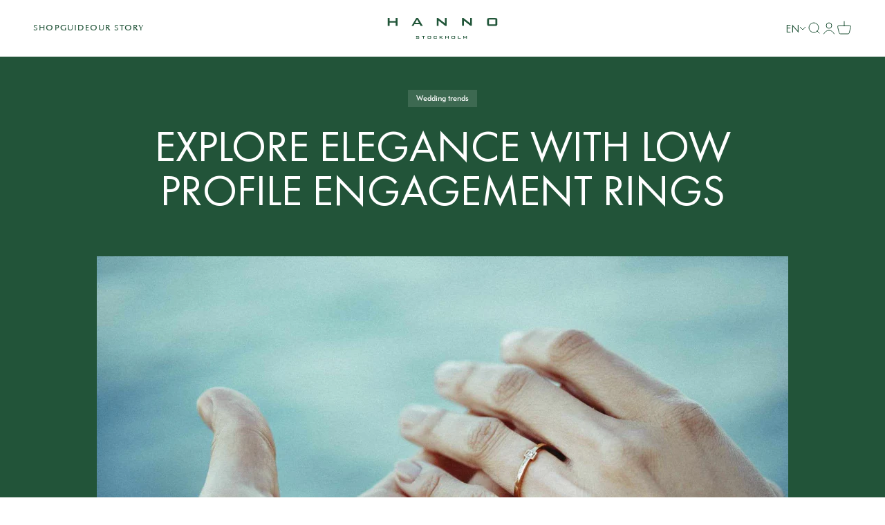

--- FILE ---
content_type: text/html; charset=utf-8
request_url: https://www.hannostockholm.com/en-pl/blogs/learn/embrace-elegance-with-low-profile-engagement-rings
body_size: 47783
content:
<!doctype html>

<html class="no-js" lang="en" dir="ltr">
  <head>
    <meta charset="utf-8">
    <meta
      name="viewport"
      content="width=device-width, initial-scale=1.0, height=device-height, minimum-scale=1.0, maximum-scale=1.0"
    >
    <meta name="theme-color" content="#ffffff">
    
<!-- Google Tag Manager -->
<script>(function(w,d,s,l,i){w[l]=w[l]||[];w[l].push({'gtm.start':
new Date().getTime(),event:'gtm.js'});var f=d.getElementsByTagName(s)[0],
j=d.createElement(s),dl=l!='dataLayer'?'&l='+l:'';j.async=true;j.src=
'https://www.googletagmanager.com/gtm.js?id='+i+dl;f.parentNode.insertBefore(j,f);
})(window,document,'script','dataLayer','GTM-NTPB3XK');</script>
<!-- End Google Tag Manager -->
    
    <title>
      Explore elegance with low profile engagement rings
    </title><meta name="description" content="In today&#39;s world, there is a myriad of designs and styles for engagement rings, ensuring you can find the perfect piece to sweep your partner off their feet. One style that has recently gained popularity is the low profile engagement ring, offering both beauty and practicality for those with active lifestyles. Understa"><link rel="canonical" href="https://www.hannostockholm.com/en-pl/blogs/learn/embrace-elegance-with-low-profile-engagement-rings"><link rel="shortcut icon" href="//www.hannostockholm.com/cdn/shop/files/Hanno_Stockholm_33_Logo_Emblem_V2_Favicon_2.png?v=1687339586&width=96">
      <link rel="apple-touch-icon" href="//www.hannostockholm.com/cdn/shop/files/Hanno_Stockholm_33_Logo_Emblem_V2_Favicon_2.png?v=1687339586&width=180"><link rel="preconnect" href="https://cdn.shopify.com">
    <link rel="preconnect" href="https://fonts.shopifycdn.com" crossorigin>
    <link rel="dns-prefetch" href="https://productreviews.shopifycdn.com"><link rel="preload" href="//www.hannostockholm.com/cdn/fonts/halant/halant_n4.7a3ca1dd5e401bca6e0e60419988fc6cfb4396fb.woff2" as="font" type="font/woff2" crossorigin><link rel="preload" href="//www.hannostockholm.com/cdn/fonts/muli/muli_n4.e949947cfff05efcc994b2e2db40359a04fa9a92.woff2" as="font" type="font/woff2" crossorigin><meta property="og:type" content="article">
  <meta property="og:title" content="Explore elegance with low profile engagement rings"><meta property="og:image" content="http://www.hannostockholm.com/cdn/shop/articles/explore-elegance-with-low-profile-engagement-rings-hanno-stockholm.jpg?v=1687190892&width=2048">
  <meta property="og:image:secure_url" content="https://www.hannostockholm.com/cdn/shop/articles/explore-elegance-with-low-profile-engagement-rings-hanno-stockholm.jpg?v=1687190892&width=2048">
  <meta property="og:image:width" content="2048">
  <meta property="og:image:height" content="1365"><meta property="og:description" content="In today&#39;s world, there is a myriad of designs and styles for engagement rings, ensuring you can find the perfect piece to sweep your partner off their feet. One style that has recently gained popularity is the low profile engagement ring, offering both beauty and practicality for those with active lifestyles. Understa"><meta property="og:url" content="https://www.hannostockholm.com/en-pl/blogs/learn/embrace-elegance-with-low-profile-engagement-rings">
<meta property="og:site_name" content="Hanno Stockholm"><meta name="twitter:card" content="summary"><meta name="twitter:title" content="Explore elegance with low profile engagement rings">
  <meta name="twitter:description" content="Discover the elegance and practicality of low profile engagement rings, ideal for those with active lifestyles. "><meta name="twitter:image" content="https://www.hannostockholm.com/cdn/shop/articles/explore-elegance-with-low-profile-engagement-rings-hanno-stockholm.jpg?crop=center&height=1200&v=1687190892&width=1200">
  <meta name="twitter:image:alt" content="Explore elegance with low profile engagement rings-Hanno Stockholm"><script type="text/javascript">const observer = new MutationObserver(e => { e.forEach(({ addedNodes: e }) => { e.forEach(e => { 1 === e.nodeType && "SCRIPT" === e.tagName && (e.innerHTML.includes("asyncLoad") && (e.innerHTML = e.innerHTML.replace("if(window.attachEvent)", "document.addEventListener('asyncLazyLoad',function(event){asyncLoad();});if(window.attachEvent)").replaceAll(", asyncLoad", ", function(){}")), e.innerHTML.includes("PreviewBarInjector") && (e.innerHTML = e.innerHTML.replace("DOMContentLoaded", "asyncLazyLoad")), (e.className == 'analytics') && (e.type = 'text/lazyload'),(e.src.includes("assets/storefront/features")||e.src.includes("assets/shopify_pay")||e.src.includes("connect.facebook.net"))&&(e.setAttribute("data-src", e.src), e.removeAttribute("src")))})})});observer.observe(document.documentElement,{childList:!0,subtree:!0})</script>
<script src="//cdn.shopify.com/s/files/1/0644/2975/2553/t/2/assets/option_select.js" type="text/javascript"></script>

<script src="//cdn.shopify.com/s/files/1/0644/2975/2553/t/2/assets/globo_cart_mobile.js" type="text/javascript"></script>

  <script type="application/ld+json">
  {
    "@context": "https://schema.org",
    "@type": "BlogPosting",
    "mainEntityOfPage": "/en-pl/blogs/learn/embrace-elegance-with-low-profile-engagement-rings",
    "articleSection": "Learn",
    "keywords": "Wedding trends",
    "headline": "Explore elegance with low profile engagement rings",
    "description": "Discover the elegance and practicality of low profile engagement rings, ideal for those with active lifestyles. ",
    "dateCreated": "2023-05-03T14:28:42",
    "datePublished": "2023-05-03T14:28:42",
    "dateModified": "2023-05-03T14:28:42",
    "image": {
      "@type": "ImageObject",
      "url": "https://www.hannostockholm.com/cdn/shop/articles/explore-elegance-with-low-profile-engagement-rings-hanno-stockholm.jpg?v=1687190892&width=1024",
      "image": "https://www.hannostockholm.com/cdn/shop/articles/explore-elegance-with-low-profile-engagement-rings-hanno-stockholm.jpg?v=1687190892&width=1024",
      "name": "Explore elegance with low profile engagement rings-Hanno Stockholm",
      "width": "1024",
      "height": "1024"
    },
    "author": {
      "@type": "Person",
      "name": "Minco van der Weide",
      "givenName": "Minco",
      "familyName": "van der Weide"
    },
    "publisher": {
      "@type": "Organization",
      "name": "Hanno Stockholm"
    },
    "commentCount": 0,
    "comment": []
  }
  </script>



  <script type="application/ld+json">
  {
    "@context": "https://schema.org",
    "@type": "BreadcrumbList",
  "itemListElement": [{
      "@type": "ListItem",
      "position": 1,
      "name": "Home",
      "item": "https://www.hannostockholm.com"
    },{
          "@type": "ListItem",
          "position": 2,
          "name": "Learn",
          "item": "https://www.hannostockholm.com/en-pl/blogs/learn"
        }, {
          "@type": "ListItem",
          "position": 3,
          "name": "Learn",
          "item": "https://www.hannostockholm.com/en-pl/blogs/learn/embrace-elegance-with-low-profile-engagement-rings"
        }]
  }
  </script>

<style>/* Typography (heading) */
  @font-face {
  font-family: Halant;
  font-weight: 400;
  font-style: normal;
  font-display: fallback;
  src: url("//www.hannostockholm.com/cdn/fonts/halant/halant_n4.7a3ca1dd5e401bca6e0e60419988fc6cfb4396fb.woff2") format("woff2"),
       url("//www.hannostockholm.com/cdn/fonts/halant/halant_n4.38c179b4994871894f8956587b45f527a9326a7a.woff") format("woff");
}

/* Typography (body) */
  @font-face {
  font-family: Muli;
  font-weight: 400;
  font-style: normal;
  font-display: fallback;
  src: url("//www.hannostockholm.com/cdn/fonts/muli/muli_n4.e949947cfff05efcc994b2e2db40359a04fa9a92.woff2") format("woff2"),
       url("//www.hannostockholm.com/cdn/fonts/muli/muli_n4.35355e4a0c27c9bc94d9af3f9bcb586d8229277a.woff") format("woff");
}

@font-face {
  font-family: Muli;
  font-weight: 400;
  font-style: italic;
  font-display: fallback;
  src: url("//www.hannostockholm.com/cdn/fonts/muli/muli_i4.c0a1ea800bab5884ab82e4eb25a6bd25121bd08c.woff2") format("woff2"),
       url("//www.hannostockholm.com/cdn/fonts/muli/muli_i4.a6c39b1b31d876de7f99b3646461aa87120de6ed.woff") format("woff");
}

@font-face {
  font-family: Muli;
  font-weight: 700;
  font-style: normal;
  font-display: fallback;
  src: url("//www.hannostockholm.com/cdn/fonts/muli/muli_n7.c8c44d0404947d89610714223e630c4cbe005587.woff2") format("woff2"),
       url("//www.hannostockholm.com/cdn/fonts/muli/muli_n7.4cbcffea6175d46b4d67e9408244a5b38c2ac568.woff") format("woff");
}

@font-face {
  font-family: Muli;
  font-weight: 700;
  font-style: italic;
  font-display: fallback;
  src: url("//www.hannostockholm.com/cdn/fonts/muli/muli_i7.34eedbf231efa20bd065d55f6f71485730632c7b.woff2") format("woff2"),
       url("//www.hannostockholm.com/cdn/fonts/muli/muli_i7.2b4df846821493e68344d0b0212997d071bf38b7.woff") format("woff");
}

:root {
    /**
     * ---------------------------------------------------------------------
     * SPACING VARIABLES
     *
     * We are using a spacing inspired from frameworks like Tailwind CSS.
     * ---------------------------------------------------------------------
     */
    --spacing-0-5: 0.125rem; /* 2px */
    --spacing-1: 0.25rem; /* 4px */
    --spacing-1-5: 0.375rem; /* 6px */
    --spacing-2: 0.5rem; /* 8px */
    --spacing-2-5: 0.625rem; /* 10px */
    --spacing-3: 0.75rem; /* 12px */
    --spacing-3-5: 0.875rem; /* 14px */
    --spacing-4: 1rem; /* 16px */
    --spacing-4-5: 1.125rem; /* 18px */
    --spacing-5: 1.25rem; /* 20px */
    --spacing-5-5: 1.375rem; /* 22px */
    --spacing-6: 1.5rem; /* 24px */
    --spacing-6-5: 1.625rem; /* 26px */
    --spacing-7: 1.75rem; /* 28px */
    --spacing-7-5: 1.875rem; /* 30px */
    --spacing-8: 2rem; /* 32px */
    --spacing-8-5: 2.125rem; /* 34px */
    --spacing-9: 2.25rem; /* 36px */
    --spacing-9-5: 2.375rem; /* 38px */
    --spacing-10: 2.5rem; /* 40px */
    --spacing-11: 2.75rem; /* 44px */
    --spacing-12: 3rem; /* 48px */
    --spacing-14: 3.5rem; /* 56px */
    --spacing-16: 4rem; /* 64px */
    --spacing-18: 4.5rem; /* 72px */
    --spacing-20: 5rem; /* 80px */
    --spacing-24: 6rem; /* 96px */
    --spacing-28: 7rem; /* 112px */
    --spacing-32: 8rem; /* 128px */
    --spacing-36: 9rem; /* 144px */
    --spacing-40: 10rem; /* 160px */
    --spacing-44: 11rem; /* 176px */
    --spacing-48: 12rem; /* 192px */
    --spacing-52: 13rem; /* 208px */
    --spacing-56: 14rem; /* 224px */
    --spacing-60: 15rem; /* 240px */
    --spacing-64: 16rem; /* 256px */
    --spacing-72: 18rem; /* 288px */
    --spacing-80: 20rem; /* 320px */
    --spacing-96: 24rem; /* 384px */

    /* Container */
    --container-max-width: 1440px;
    --container-narrow-max-width: 1190px;
    --container-gutter: var(--spacing-5);
    --section-outer-spacing-block: var(--spacing-12);
    --section-inner-max-spacing-block: var(--spacing-10);
    --section-inner-spacing-inline: var(--container-gutter);
    --section-stack-spacing-block: var(--spacing-8);

    /* Grid gutter */
    --grid-gutter: var(--spacing-5);

    /* Product list settings */
    --product-list-row-gap: var(--spacing-8);
    --product-list-column-gap: var(--grid-gutter);

    /* Form settings */
    --input-gap: var(--spacing-2);
    --input-height: 2.625rem;
    --input-padding-inline: var(--spacing-4);

    /* Other sizes */
    --sticky-area-height: calc(var(--sticky-announcement-bar-enabled, 0) * var(--announcement-bar-height, 0px) + var(--sticky-header-enabled, 0) * var(--header-height, 0px));

    /* RTL support */
    --transform-logical-flip: 1;
    --transform-origin-start: left;
    --transform-origin-end: right;

    /**
     * ---------------------------------------------------------------------
     * TYPOGRAPHY
     * ---------------------------------------------------------------------
     */

    /* Font properties */
    --heading-font-family: Halant, serif;
    --heading-font-weight: 400;
    --heading-font-style: normal;
    --heading-text-transform: uppercase;
    --heading-letter-spacing: 0.02em;
    --text-font-family: Muli, sans-serif;
    --text-font-weight: 400;
    --text-font-style: normal;
    --text-letter-spacing: 0.0em;

    /* Font sizes */
    --text-h0: 3rem;
    --text-h1: 2.5rem;
    --text-h2: 2rem;
    --text-h3: 1.5rem;
    --text-h4: 1.375rem;
    --text-h5: 1.125rem;
    --text-h6: 1rem;
    --text-xs: 0.6875rem;
    --text-sm: 0.75rem;
    --text-base: 0.875rem;
    --text-lg: 1.125rem;

    /**
     * ---------------------------------------------------------------------
     * COLORS
     * ---------------------------------------------------------------------
     */

    /* Color settings */--accent: 34 84 57;
    --text-primary: 34 84 57;
    --background-primary: 255 255 255;
    --dialog-background: 255 255 255;
    --border-color: var(--text-color, var(--text-primary)) / 0.12;

    /* Button colors */
    --button-background-primary: 34 84 57;
    --button-text-primary: 255 255 255;
    --button-background-secondary: 255 255 255;
    --button-text-secondary: 34 84 57;

    /* Status colors */
    --success-background: 224 244 232;
    --success-text: 0 163 65;
    --warning-background: 255 246 233;
    --warning-text: 255 183 74;
    --error-background: 254 231 231;
    --error-text: 248 58 58;

    /* Product colors */
    --on-sale-text: 248 58 58;
    --on-sale-badge-background: 248 58 58;
    --on-sale-badge-text: 255 255 255;
    --sold-out-badge-background: 0 0 0;
    --sold-out-badge-text: 255 255 255;
    --primary-badge-background: 34 84 57;
    --primary-badge-text: 255 255 255;
    --star-color: 255 183 74;
    --product-card-background: 255 255 255;
    --product-card-text: 34 84 57;

    /* Header colors */
    --header-background: 255 255 255;
    --header-text: 34 84 57;

    /* Footer colors */
    --footer-background: 247 247 247;
    --footer-text: 34 84 57;

    /* Rounded variables (used for border radius) */
    --rounded-xs: 0.0rem;
    --rounded-sm: 0.0rem;
    --rounded: 0.0rem;
    --rounded-lg: 0.0rem;
    --rounded-full: 9999px;

    --rounded-button: 0.0rem;
    --rounded-input: 0.0rem;

    /* Box shadow */
    --shadow-sm: 0 2px 8px rgb(var(--text-primary) / 0.0);
    --shadow: 0 5px 15px rgb(var(--text-primary) / 0.0);
    --shadow-md: 0 5px 30px rgb(var(--text-primary) / 0.0);
    --shadow-block: 0px 0px 50px rgb(var(--text-primary) / 0.0);

    /**
     * ---------------------------------------------------------------------
     * OTHER
     * ---------------------------------------------------------------------
     */

    --cursor-close-svg-url: url(//www.hannostockholm.com/cdn/shop/t/64/assets/cursor-close.svg?v=147174565022153725511725926988);
    --cursor-zoom-in-svg-url: url(//www.hannostockholm.com/cdn/shop/t/64/assets/cursor-zoom-in.svg?v=154953035094101115921725926988);
    --cursor-zoom-out-svg-url: url(//www.hannostockholm.com/cdn/shop/t/64/assets/cursor-zoom-out.svg?v=16155520337305705181725926988);
    --checkmark-svg-url: url(//www.hannostockholm.com/cdn/shop/t/64/assets/checkmark.svg?v=77552481021870063511725926988);
  }

  [dir="rtl"]:root {
    /* RTL support */
    --transform-logical-flip: -1;
    --transform-origin-start: right;
    --transform-origin-end: left;
  }

  @media screen and (min-width: 700px) {
    :root {
      /* Typography (font size) */
      --text-h0: 4rem;
      --text-h1: 3rem;
      --text-h2: 2.5rem;
      --text-h3: 2rem;
      --text-h4: 1.625rem;
      --text-h5: 1.25rem;
      --text-h6: 1.125rem;

      --text-xs: 0.6875rem;
      --text-sm: 0.8125rem;
      --text-base: 0.9375rem;
      --text-lg: 1.1875rem;

      /* Spacing */
      --container-gutter: 2rem;
      --section-outer-spacing-block: var(--spacing-16);
      --section-inner-max-spacing-block: var(--spacing-12);
      --section-inner-spacing-inline: var(--spacing-12);
      --section-stack-spacing-block: var(--spacing-12);

      /* Grid gutter */
      --grid-gutter: var(--spacing-6);

      /* Product list settings */
      --product-list-row-gap: var(--spacing-12);

      /* Form settings */
      --input-gap: 1rem;
      --input-height: 3.125rem;
      --input-padding-inline: var(--spacing-5);
    }
  }

  @media screen and (min-width: 1000px) {
    :root {
      /* Spacing settings */
      --container-gutter: var(--spacing-12);
      --section-outer-spacing-block: var(--spacing-18);
      --section-inner-max-spacing-block: var(--spacing-16);
      --section-inner-spacing-inline: var(--spacing-16);
      --section-stack-spacing-block: var(--spacing-12);
    }
  }

  @media screen and (min-width: 1150px) {
    :root {
      /* Spacing settings */
      --container-gutter: var(--spacing-12);
      --section-outer-spacing-block: var(--spacing-20);
      --section-inner-max-spacing-block: var(--spacing-16);
      --section-inner-spacing-inline: var(--spacing-16);
      --section-stack-spacing-block: var(--spacing-12);
    }
  }

  @media screen and (min-width: 1400px) {
    :root {
      /* Typography (font size) */
      --text-h0: 5rem;
      --text-h1: 3.75rem;
      --text-h2: 3rem;
      --text-h3: 2.25rem;
      --text-h4: 2rem;
      --text-h5: 1.5rem;
      --text-h6: 1.25rem;

      --section-outer-spacing-block: var(--spacing-24);
      --section-inner-max-spacing-block: var(--spacing-18);
      --section-inner-spacing-inline: var(--spacing-18);
    }
  }

  @media screen and (min-width: 1600px) {
    :root {
      --section-outer-spacing-block: var(--spacing-24);
      --section-inner-max-spacing-block: var(--spacing-20);
      --section-inner-spacing-inline: var(--spacing-20);
    }
  }

  /**
   * ---------------------------------------------------------------------
   * LIQUID DEPENDANT CSS
   *
   * Our main CSS is Liquid free, but some very specific features depend on
   * theme settings, so we have them here
   * ---------------------------------------------------------------------
   */@media screen and (pointer: fine) {
        /* The !important are for the Shopify Payment button to ensure we override the default from Shopify styles */
        .button:not([disabled]):not(.button--outline):hover, .btn:not([disabled]):hover, .shopify-payment-button__button--unbranded:not([disabled]):hover {
          background-color: transparent !important;
          color: rgb(var(--button-outline-color) / var(--button-background-opacity, 1)) !important;
          box-shadow: inset 0 0 0 2px currentColor !important;
        }

        .button--outline:not([disabled]):hover {
          background: rgb(var(--button-background));
          color: rgb(var(--button-text-color));
          box-shadow: inset 0 0 0 2px rgb(var(--button-background));
        }
      }</style><script>
  document.documentElement.classList.replace('no-js', 'js');

  // This allows to expose several variables to the global scope, to be used in scripts
  window.themeVariables = {
    settings: {
      showPageTransition: false,
      headingApparition: "none",
      pageType: "article",
      moneyFormat: "{{amount_with_comma_separator}} zł",
      moneyWithCurrencyFormat: "{{amount_with_comma_separator}} PLN",
      currencyCodeEnabled: false,
      cartType: "page",
      showDiscount: false,
      discountMode: "saving"
    },

    strings: {
      accessibilityClose: "Close",
      accessibilityNext: "Next",
      accessibilityPrevious: "Previous",
      addToCartButton: "ADD TO BAG",
      soldOutButton: "Sold out",
      preOrderButton: "Pre-order",
      unavailableButton: "Unavailable",
      closeGallery: "Close gallery",
      zoomGallery: "Zoom",
      errorGallery: "Image cannot be loaded",
      soldOutBadge: "Sold out",
      discountBadge: "Save @@",
      sku: "SKU:",
      searchNoResults: "No results could be found.",
      addOrderNote: "Add order note",
      editOrderNote: "Edit order note",
      shippingEstimatorNoResults: "Sorry, we do not ship to your address.",
      shippingEstimatorOneResult: "There is one shipping rate for your address:",
      shippingEstimatorMultipleResults: "There are several shipping rates for your address:",
      shippingEstimatorError: "One or more error occurred while retrieving shipping rates:"
    },

    breakpoints: {
      'sm': 'screen and (min-width: 700px)',
      'md': 'screen and (min-width: 1000px)',
      'lg': 'screen and (min-width: 1150px)',
      'xl': 'screen and (min-width: 1400px)',

      'sm-max': 'screen and (max-width: 699px)',
      'md-max': 'screen and (max-width: 999px)',
      'lg-max': 'screen and (max-width: 1149px)',
      'xl-max': 'screen and (max-width: 1399px)'
    }
  };// For detecting native share
  document.documentElement.classList.add(`native-share--${navigator.share ? 'enabled' : 'disabled'}`);</script><script type="module" src="//www.hannostockholm.com/cdn/shop/t/64/assets/custom-script.js?v=168679022573805100091725926988"></script>
    <script type="module" src="//www.hannostockholm.com/cdn/shop/t/64/assets/vendor.min.js?v=136053555471622566971725926988"></script>
    <script type="module" src="//www.hannostockholm.com/cdn/shop/t/64/assets/theme.js?v=120078704710265168461725928225"></script>
    <script type="module" src="//www.hannostockholm.com/cdn/shop/t/64/assets/sections.js?v=119882645265204239871725928229"></script><script>window.performance && window.performance.mark && window.performance.mark('shopify.content_for_header.start');</script><meta name="facebook-domain-verification" content="ycralxps7k41sk4k65jegjni8dygfx">
<meta id="shopify-digital-wallet" name="shopify-digital-wallet" content="/71135527211/digital_wallets/dialog">
<meta name="shopify-checkout-api-token" content="95e91785611765f8f180515122720093">
<meta id="in-context-paypal-metadata" data-shop-id="71135527211" data-venmo-supported="false" data-environment="production" data-locale="en_US" data-paypal-v4="true" data-currency="PLN">
<link rel="alternate" type="application/atom+xml" title="Feed" href="/en-pl/blogs/learn.atom" />
<link rel="alternate" hreflang="x-default" href="https://www.hannostockholm.com/blogs/learn/embrace-elegance-with-low-profile-engagement-rings">
<link rel="alternate" hreflang="en" href="https://www.hannostockholm.com/blogs/learn/embrace-elegance-with-low-profile-engagement-rings">
<link rel="alternate" hreflang="sv" href="https://www.hannostockholm.com/sv/blogs/learn/embrace-elegance-with-low-profile-engagement-rings">
<link rel="alternate" hreflang="da" href="https://www.hannostockholm.com/da/blogs/laere/omfavn-elegance-med-lavprofil-forlovelsesringe">
<link rel="alternate" hreflang="no" href="https://www.hannostockholm.com/no/blogs/laere-1/omfavn-eleganse-med-lavprofil-forlovelsesringer">
<link rel="alternate" hreflang="fr" href="https://www.hannostockholm.com/fr/blogs/apprendre/decouvrez-l-elegance-avec-les-bagues-de-fiancailles-basses">
<link rel="alternate" hreflang="de" href="https://www.hannostockholm.com/de/blogs/lernen/umarmung-eleganz-mit-niedrig-gefassten-verlobungsringen">
<link rel="alternate" hreflang="pl" href="https://www.hannostockholm.com/pl/blogs/naucz-sie/przyjmij-elegancje-z-niskoprofilowymi-engagement-pierscionkami">
<link rel="alternate" hreflang="nl" href="https://www.hannostockholm.com/nl/blogs/leren/omarm-elegantie-met-laagprofielverlovingsringen">
<link rel="alternate" hreflang="en-HR" href="https://www.hannostockholm.com/en-eu/blogs/learn/embrace-elegance-with-low-profile-engagement-rings">
<link rel="alternate" hreflang="sv-HR" href="https://www.hannostockholm.com/sv-eu/blogs/learn/embrace-elegance-with-low-profile-engagement-rings">
<link rel="alternate" hreflang="da-HR" href="https://www.hannostockholm.com/da-eu/blogs/laere/omfavn-elegance-med-lavprofil-forlovelsesringe">
<link rel="alternate" hreflang="no-HR" href="https://www.hannostockholm.com/no-eu/blogs/laere-1/omfavn-eleganse-med-lavprofil-forlovelsesringer">
<link rel="alternate" hreflang="fr-HR" href="https://www.hannostockholm.com/fr-eu/blogs/apprendre/decouvrez-l-elegance-avec-les-bagues-de-fiancailles-basses">
<link rel="alternate" hreflang="de-HR" href="https://www.hannostockholm.com/de-eu/blogs/lernen/umarmung-eleganz-mit-niedrig-gefassten-verlobungsringen">
<link rel="alternate" hreflang="pl-HR" href="https://www.hannostockholm.com/pl-eu/blogs/naucz-sie/przyjmij-elegancje-z-niskoprofilowymi-engagement-pierscionkami">
<link rel="alternate" hreflang="nl-HR" href="https://www.hannostockholm.com/nl-eu/blogs/leren/omarm-elegantie-met-laagprofielverlovingsringen">
<link rel="alternate" hreflang="en-CY" href="https://www.hannostockholm.com/en-eu/blogs/learn/embrace-elegance-with-low-profile-engagement-rings">
<link rel="alternate" hreflang="sv-CY" href="https://www.hannostockholm.com/sv-eu/blogs/learn/embrace-elegance-with-low-profile-engagement-rings">
<link rel="alternate" hreflang="da-CY" href="https://www.hannostockholm.com/da-eu/blogs/laere/omfavn-elegance-med-lavprofil-forlovelsesringe">
<link rel="alternate" hreflang="no-CY" href="https://www.hannostockholm.com/no-eu/blogs/laere-1/omfavn-eleganse-med-lavprofil-forlovelsesringer">
<link rel="alternate" hreflang="fr-CY" href="https://www.hannostockholm.com/fr-eu/blogs/apprendre/decouvrez-l-elegance-avec-les-bagues-de-fiancailles-basses">
<link rel="alternate" hreflang="de-CY" href="https://www.hannostockholm.com/de-eu/blogs/lernen/umarmung-eleganz-mit-niedrig-gefassten-verlobungsringen">
<link rel="alternate" hreflang="pl-CY" href="https://www.hannostockholm.com/pl-eu/blogs/naucz-sie/przyjmij-elegancje-z-niskoprofilowymi-engagement-pierscionkami">
<link rel="alternate" hreflang="nl-CY" href="https://www.hannostockholm.com/nl-eu/blogs/leren/omarm-elegantie-met-laagprofielverlovingsringen">
<link rel="alternate" hreflang="en-EE" href="https://www.hannostockholm.com/en-eu/blogs/learn/embrace-elegance-with-low-profile-engagement-rings">
<link rel="alternate" hreflang="sv-EE" href="https://www.hannostockholm.com/sv-eu/blogs/learn/embrace-elegance-with-low-profile-engagement-rings">
<link rel="alternate" hreflang="da-EE" href="https://www.hannostockholm.com/da-eu/blogs/laere/omfavn-elegance-med-lavprofil-forlovelsesringe">
<link rel="alternate" hreflang="no-EE" href="https://www.hannostockholm.com/no-eu/blogs/laere-1/omfavn-eleganse-med-lavprofil-forlovelsesringer">
<link rel="alternate" hreflang="fr-EE" href="https://www.hannostockholm.com/fr-eu/blogs/apprendre/decouvrez-l-elegance-avec-les-bagues-de-fiancailles-basses">
<link rel="alternate" hreflang="de-EE" href="https://www.hannostockholm.com/de-eu/blogs/lernen/umarmung-eleganz-mit-niedrig-gefassten-verlobungsringen">
<link rel="alternate" hreflang="pl-EE" href="https://www.hannostockholm.com/pl-eu/blogs/naucz-sie/przyjmij-elegancje-z-niskoprofilowymi-engagement-pierscionkami">
<link rel="alternate" hreflang="nl-EE" href="https://www.hannostockholm.com/nl-eu/blogs/leren/omarm-elegantie-met-laagprofielverlovingsringen">
<link rel="alternate" hreflang="en-GR" href="https://www.hannostockholm.com/en-eu/blogs/learn/embrace-elegance-with-low-profile-engagement-rings">
<link rel="alternate" hreflang="sv-GR" href="https://www.hannostockholm.com/sv-eu/blogs/learn/embrace-elegance-with-low-profile-engagement-rings">
<link rel="alternate" hreflang="da-GR" href="https://www.hannostockholm.com/da-eu/blogs/laere/omfavn-elegance-med-lavprofil-forlovelsesringe">
<link rel="alternate" hreflang="no-GR" href="https://www.hannostockholm.com/no-eu/blogs/laere-1/omfavn-eleganse-med-lavprofil-forlovelsesringer">
<link rel="alternate" hreflang="fr-GR" href="https://www.hannostockholm.com/fr-eu/blogs/apprendre/decouvrez-l-elegance-avec-les-bagues-de-fiancailles-basses">
<link rel="alternate" hreflang="de-GR" href="https://www.hannostockholm.com/de-eu/blogs/lernen/umarmung-eleganz-mit-niedrig-gefassten-verlobungsringen">
<link rel="alternate" hreflang="pl-GR" href="https://www.hannostockholm.com/pl-eu/blogs/naucz-sie/przyjmij-elegancje-z-niskoprofilowymi-engagement-pierscionkami">
<link rel="alternate" hreflang="nl-GR" href="https://www.hannostockholm.com/nl-eu/blogs/leren/omarm-elegantie-met-laagprofielverlovingsringen">
<link rel="alternate" hreflang="en-LV" href="https://www.hannostockholm.com/en-eu/blogs/learn/embrace-elegance-with-low-profile-engagement-rings">
<link rel="alternate" hreflang="sv-LV" href="https://www.hannostockholm.com/sv-eu/blogs/learn/embrace-elegance-with-low-profile-engagement-rings">
<link rel="alternate" hreflang="da-LV" href="https://www.hannostockholm.com/da-eu/blogs/laere/omfavn-elegance-med-lavprofil-forlovelsesringe">
<link rel="alternate" hreflang="no-LV" href="https://www.hannostockholm.com/no-eu/blogs/laere-1/omfavn-eleganse-med-lavprofil-forlovelsesringer">
<link rel="alternate" hreflang="fr-LV" href="https://www.hannostockholm.com/fr-eu/blogs/apprendre/decouvrez-l-elegance-avec-les-bagues-de-fiancailles-basses">
<link rel="alternate" hreflang="de-LV" href="https://www.hannostockholm.com/de-eu/blogs/lernen/umarmung-eleganz-mit-niedrig-gefassten-verlobungsringen">
<link rel="alternate" hreflang="pl-LV" href="https://www.hannostockholm.com/pl-eu/blogs/naucz-sie/przyjmij-elegancje-z-niskoprofilowymi-engagement-pierscionkami">
<link rel="alternate" hreflang="nl-LV" href="https://www.hannostockholm.com/nl-eu/blogs/leren/omarm-elegantie-met-laagprofielverlovingsringen">
<link rel="alternate" hreflang="en-LT" href="https://www.hannostockholm.com/en-eu/blogs/learn/embrace-elegance-with-low-profile-engagement-rings">
<link rel="alternate" hreflang="sv-LT" href="https://www.hannostockholm.com/sv-eu/blogs/learn/embrace-elegance-with-low-profile-engagement-rings">
<link rel="alternate" hreflang="da-LT" href="https://www.hannostockholm.com/da-eu/blogs/laere/omfavn-elegance-med-lavprofil-forlovelsesringe">
<link rel="alternate" hreflang="no-LT" href="https://www.hannostockholm.com/no-eu/blogs/laere-1/omfavn-eleganse-med-lavprofil-forlovelsesringer">
<link rel="alternate" hreflang="fr-LT" href="https://www.hannostockholm.com/fr-eu/blogs/apprendre/decouvrez-l-elegance-avec-les-bagues-de-fiancailles-basses">
<link rel="alternate" hreflang="de-LT" href="https://www.hannostockholm.com/de-eu/blogs/lernen/umarmung-eleganz-mit-niedrig-gefassten-verlobungsringen">
<link rel="alternate" hreflang="pl-LT" href="https://www.hannostockholm.com/pl-eu/blogs/naucz-sie/przyjmij-elegancje-z-niskoprofilowymi-engagement-pierscionkami">
<link rel="alternate" hreflang="nl-LT" href="https://www.hannostockholm.com/nl-eu/blogs/leren/omarm-elegantie-met-laagprofielverlovingsringen">
<link rel="alternate" hreflang="en-LU" href="https://www.hannostockholm.com/en-eu/blogs/learn/embrace-elegance-with-low-profile-engagement-rings">
<link rel="alternate" hreflang="sv-LU" href="https://www.hannostockholm.com/sv-eu/blogs/learn/embrace-elegance-with-low-profile-engagement-rings">
<link rel="alternate" hreflang="da-LU" href="https://www.hannostockholm.com/da-eu/blogs/laere/omfavn-elegance-med-lavprofil-forlovelsesringe">
<link rel="alternate" hreflang="no-LU" href="https://www.hannostockholm.com/no-eu/blogs/laere-1/omfavn-eleganse-med-lavprofil-forlovelsesringer">
<link rel="alternate" hreflang="fr-LU" href="https://www.hannostockholm.com/fr-eu/blogs/apprendre/decouvrez-l-elegance-avec-les-bagues-de-fiancailles-basses">
<link rel="alternate" hreflang="de-LU" href="https://www.hannostockholm.com/de-eu/blogs/lernen/umarmung-eleganz-mit-niedrig-gefassten-verlobungsringen">
<link rel="alternate" hreflang="pl-LU" href="https://www.hannostockholm.com/pl-eu/blogs/naucz-sie/przyjmij-elegancje-z-niskoprofilowymi-engagement-pierscionkami">
<link rel="alternate" hreflang="nl-LU" href="https://www.hannostockholm.com/nl-eu/blogs/leren/omarm-elegantie-met-laagprofielverlovingsringen">
<link rel="alternate" hreflang="en-MT" href="https://www.hannostockholm.com/en-eu/blogs/learn/embrace-elegance-with-low-profile-engagement-rings">
<link rel="alternate" hreflang="sv-MT" href="https://www.hannostockholm.com/sv-eu/blogs/learn/embrace-elegance-with-low-profile-engagement-rings">
<link rel="alternate" hreflang="da-MT" href="https://www.hannostockholm.com/da-eu/blogs/laere/omfavn-elegance-med-lavprofil-forlovelsesringe">
<link rel="alternate" hreflang="no-MT" href="https://www.hannostockholm.com/no-eu/blogs/laere-1/omfavn-eleganse-med-lavprofil-forlovelsesringer">
<link rel="alternate" hreflang="fr-MT" href="https://www.hannostockholm.com/fr-eu/blogs/apprendre/decouvrez-l-elegance-avec-les-bagues-de-fiancailles-basses">
<link rel="alternate" hreflang="de-MT" href="https://www.hannostockholm.com/de-eu/blogs/lernen/umarmung-eleganz-mit-niedrig-gefassten-verlobungsringen">
<link rel="alternate" hreflang="pl-MT" href="https://www.hannostockholm.com/pl-eu/blogs/naucz-sie/przyjmij-elegancje-z-niskoprofilowymi-engagement-pierscionkami">
<link rel="alternate" hreflang="nl-MT" href="https://www.hannostockholm.com/nl-eu/blogs/leren/omarm-elegantie-met-laagprofielverlovingsringen">
<link rel="alternate" hreflang="en-PT" href="https://www.hannostockholm.com/en-eu/blogs/learn/embrace-elegance-with-low-profile-engagement-rings">
<link rel="alternate" hreflang="sv-PT" href="https://www.hannostockholm.com/sv-eu/blogs/learn/embrace-elegance-with-low-profile-engagement-rings">
<link rel="alternate" hreflang="da-PT" href="https://www.hannostockholm.com/da-eu/blogs/laere/omfavn-elegance-med-lavprofil-forlovelsesringe">
<link rel="alternate" hreflang="no-PT" href="https://www.hannostockholm.com/no-eu/blogs/laere-1/omfavn-eleganse-med-lavprofil-forlovelsesringer">
<link rel="alternate" hreflang="fr-PT" href="https://www.hannostockholm.com/fr-eu/blogs/apprendre/decouvrez-l-elegance-avec-les-bagues-de-fiancailles-basses">
<link rel="alternate" hreflang="de-PT" href="https://www.hannostockholm.com/de-eu/blogs/lernen/umarmung-eleganz-mit-niedrig-gefassten-verlobungsringen">
<link rel="alternate" hreflang="pl-PT" href="https://www.hannostockholm.com/pl-eu/blogs/naucz-sie/przyjmij-elegancje-z-niskoprofilowymi-engagement-pierscionkami">
<link rel="alternate" hreflang="nl-PT" href="https://www.hannostockholm.com/nl-eu/blogs/leren/omarm-elegantie-met-laagprofielverlovingsringen">
<link rel="alternate" hreflang="en-SK" href="https://www.hannostockholm.com/en-eu/blogs/learn/embrace-elegance-with-low-profile-engagement-rings">
<link rel="alternate" hreflang="sv-SK" href="https://www.hannostockholm.com/sv-eu/blogs/learn/embrace-elegance-with-low-profile-engagement-rings">
<link rel="alternate" hreflang="da-SK" href="https://www.hannostockholm.com/da-eu/blogs/laere/omfavn-elegance-med-lavprofil-forlovelsesringe">
<link rel="alternate" hreflang="no-SK" href="https://www.hannostockholm.com/no-eu/blogs/laere-1/omfavn-eleganse-med-lavprofil-forlovelsesringer">
<link rel="alternate" hreflang="fr-SK" href="https://www.hannostockholm.com/fr-eu/blogs/apprendre/decouvrez-l-elegance-avec-les-bagues-de-fiancailles-basses">
<link rel="alternate" hreflang="de-SK" href="https://www.hannostockholm.com/de-eu/blogs/lernen/umarmung-eleganz-mit-niedrig-gefassten-verlobungsringen">
<link rel="alternate" hreflang="pl-SK" href="https://www.hannostockholm.com/pl-eu/blogs/naucz-sie/przyjmij-elegancje-z-niskoprofilowymi-engagement-pierscionkami">
<link rel="alternate" hreflang="nl-SK" href="https://www.hannostockholm.com/nl-eu/blogs/leren/omarm-elegantie-met-laagprofielverlovingsringen">
<link rel="alternate" hreflang="en-SI" href="https://www.hannostockholm.com/en-eu/blogs/learn/embrace-elegance-with-low-profile-engagement-rings">
<link rel="alternate" hreflang="sv-SI" href="https://www.hannostockholm.com/sv-eu/blogs/learn/embrace-elegance-with-low-profile-engagement-rings">
<link rel="alternate" hreflang="da-SI" href="https://www.hannostockholm.com/da-eu/blogs/laere/omfavn-elegance-med-lavprofil-forlovelsesringe">
<link rel="alternate" hreflang="no-SI" href="https://www.hannostockholm.com/no-eu/blogs/laere-1/omfavn-eleganse-med-lavprofil-forlovelsesringer">
<link rel="alternate" hreflang="fr-SI" href="https://www.hannostockholm.com/fr-eu/blogs/apprendre/decouvrez-l-elegance-avec-les-bagues-de-fiancailles-basses">
<link rel="alternate" hreflang="de-SI" href="https://www.hannostockholm.com/de-eu/blogs/lernen/umarmung-eleganz-mit-niedrig-gefassten-verlobungsringen">
<link rel="alternate" hreflang="pl-SI" href="https://www.hannostockholm.com/pl-eu/blogs/naucz-sie/przyjmij-elegancje-z-niskoprofilowymi-engagement-pierscionkami">
<link rel="alternate" hreflang="nl-SI" href="https://www.hannostockholm.com/nl-eu/blogs/leren/omarm-elegantie-met-laagprofielverlovingsringen">
<link rel="alternate" hreflang="en-US" href="https://www.hannostockholm.com/en-us/blogs/learn/embrace-elegance-with-low-profile-engagement-rings">
<link rel="alternate" hreflang="sv-US" href="https://www.hannostockholm.com/sv-us/blogs/learn/embrace-elegance-with-low-profile-engagement-rings">
<link rel="alternate" hreflang="da-US" href="https://www.hannostockholm.com/da-us/blogs/laere/omfavn-elegance-med-lavprofil-forlovelsesringe">
<link rel="alternate" hreflang="no-US" href="https://www.hannostockholm.com/no-us/blogs/laere-1/omfavn-eleganse-med-lavprofil-forlovelsesringer">
<link rel="alternate" hreflang="fr-US" href="https://www.hannostockholm.com/fr-us/blogs/apprendre/decouvrez-l-elegance-avec-les-bagues-de-fiancailles-basses">
<link rel="alternate" hreflang="de-US" href="https://www.hannostockholm.com/de-us/blogs/lernen/umarmung-eleganz-mit-niedrig-gefassten-verlobungsringen">
<link rel="alternate" hreflang="pl-US" href="https://www.hannostockholm.com/pl-us/blogs/naucz-sie/przyjmij-elegancje-z-niskoprofilowymi-engagement-pierscionkami">
<link rel="alternate" hreflang="nl-US" href="https://www.hannostockholm.com/nl-us/blogs/leren/omarm-elegantie-met-laagprofielverlovingsringen">
<link rel="alternate" hreflang="en-PL" href="https://www.hannostockholm.com/en-pl/blogs/learn/embrace-elegance-with-low-profile-engagement-rings">
<link rel="alternate" hreflang="sv-PL" href="https://www.hannostockholm.com/sv-pl/blogs/learn/embrace-elegance-with-low-profile-engagement-rings">
<link rel="alternate" hreflang="da-PL" href="https://www.hannostockholm.com/da-pl/blogs/laere/omfavn-elegance-med-lavprofil-forlovelsesringe">
<link rel="alternate" hreflang="no-PL" href="https://www.hannostockholm.com/no-pl/blogs/laere-1/omfavn-eleganse-med-lavprofil-forlovelsesringer">
<link rel="alternate" hreflang="fr-PL" href="https://www.hannostockholm.com/fr-pl/blogs/apprendre/decouvrez-l-elegance-avec-les-bagues-de-fiancailles-basses">
<link rel="alternate" hreflang="de-PL" href="https://www.hannostockholm.com/de-pl/blogs/lernen/umarmung-eleganz-mit-niedrig-gefassten-verlobungsringen">
<link rel="alternate" hreflang="pl-PL" href="https://www.hannostockholm.com/pl-pl/blogs/naucz-sie/przyjmij-elegancje-z-niskoprofilowymi-engagement-pierscionkami">
<link rel="alternate" hreflang="nl-PL" href="https://www.hannostockholm.com/nl-pl/blogs/leren/omarm-elegantie-met-laagprofielverlovingsringen">
<link rel="alternate" hreflang="en-GB" href="https://www.hannostockholm.com/en-gb/blogs/learn/embrace-elegance-with-low-profile-engagement-rings">
<link rel="alternate" hreflang="sv-GB" href="https://www.hannostockholm.com/sv-gb/blogs/learn/embrace-elegance-with-low-profile-engagement-rings">
<link rel="alternate" hreflang="da-GB" href="https://www.hannostockholm.com/da-gb/blogs/laere/omfavn-elegance-med-lavprofil-forlovelsesringe">
<link rel="alternate" hreflang="no-GB" href="https://www.hannostockholm.com/no-gb/blogs/laere-1/omfavn-eleganse-med-lavprofil-forlovelsesringer">
<link rel="alternate" hreflang="fr-GB" href="https://www.hannostockholm.com/fr-gb/blogs/apprendre/decouvrez-l-elegance-avec-les-bagues-de-fiancailles-basses">
<link rel="alternate" hreflang="de-GB" href="https://www.hannostockholm.com/de-gb/blogs/lernen/umarmung-eleganz-mit-niedrig-gefassten-verlobungsringen">
<link rel="alternate" hreflang="pl-GB" href="https://www.hannostockholm.com/pl-gb/blogs/naucz-sie/przyjmij-elegancje-z-niskoprofilowymi-engagement-pierscionkami">
<link rel="alternate" hreflang="nl-GB" href="https://www.hannostockholm.com/nl-gb/blogs/leren/omarm-elegantie-met-laagprofielverlovingsringen">
<link rel="alternate" hreflang="en-BA" href="https://www.hannostockholm.com/en-ba/blogs/learn/embrace-elegance-with-low-profile-engagement-rings">
<link rel="alternate" hreflang="sv-BA" href="https://www.hannostockholm.com/sv-ba/blogs/learn/embrace-elegance-with-low-profile-engagement-rings">
<link rel="alternate" hreflang="da-BA" href="https://www.hannostockholm.com/da-ba/blogs/laere/omfavn-elegance-med-lavprofil-forlovelsesringe">
<link rel="alternate" hreflang="no-BA" href="https://www.hannostockholm.com/no-ba/blogs/laere-1/omfavn-eleganse-med-lavprofil-forlovelsesringer">
<link rel="alternate" hreflang="fr-BA" href="https://www.hannostockholm.com/fr-ba/blogs/apprendre/decouvrez-l-elegance-avec-les-bagues-de-fiancailles-basses">
<link rel="alternate" hreflang="de-BA" href="https://www.hannostockholm.com/de-ba/blogs/lernen/umarmung-eleganz-mit-niedrig-gefassten-verlobungsringen">
<link rel="alternate" hreflang="pl-BA" href="https://www.hannostockholm.com/pl-ba/blogs/naucz-sie/przyjmij-elegancje-z-niskoprofilowymi-engagement-pierscionkami">
<link rel="alternate" hreflang="nl-BA" href="https://www.hannostockholm.com/nl-ba/blogs/leren/omarm-elegantie-met-laagprofielverlovingsringen">
<link rel="alternate" hreflang="en-AZ" href="https://www.hannostockholm.com/en-az/blogs/learn/embrace-elegance-with-low-profile-engagement-rings">
<link rel="alternate" hreflang="sv-AZ" href="https://www.hannostockholm.com/sv-az/blogs/learn/embrace-elegance-with-low-profile-engagement-rings">
<link rel="alternate" hreflang="da-AZ" href="https://www.hannostockholm.com/da-az/blogs/laere/omfavn-elegance-med-lavprofil-forlovelsesringe">
<link rel="alternate" hreflang="no-AZ" href="https://www.hannostockholm.com/no-az/blogs/laere-1/omfavn-eleganse-med-lavprofil-forlovelsesringer">
<link rel="alternate" hreflang="fr-AZ" href="https://www.hannostockholm.com/fr-az/blogs/apprendre/decouvrez-l-elegance-avec-les-bagues-de-fiancailles-basses">
<link rel="alternate" hreflang="de-AZ" href="https://www.hannostockholm.com/de-az/blogs/lernen/umarmung-eleganz-mit-niedrig-gefassten-verlobungsringen">
<link rel="alternate" hreflang="pl-AZ" href="https://www.hannostockholm.com/pl-az/blogs/naucz-sie/przyjmij-elegancje-z-niskoprofilowymi-engagement-pierscionkami">
<link rel="alternate" hreflang="nl-AZ" href="https://www.hannostockholm.com/nl-az/blogs/leren/omarm-elegantie-met-laagprofielverlovingsringen">
<link rel="alternate" hreflang="en-TR" href="https://www.hannostockholm.com/en-tr/blogs/learn/embrace-elegance-with-low-profile-engagement-rings">
<link rel="alternate" hreflang="sv-TR" href="https://www.hannostockholm.com/sv-tr/blogs/learn/embrace-elegance-with-low-profile-engagement-rings">
<link rel="alternate" hreflang="da-TR" href="https://www.hannostockholm.com/da-tr/blogs/laere/omfavn-elegance-med-lavprofil-forlovelsesringe">
<link rel="alternate" hreflang="no-TR" href="https://www.hannostockholm.com/no-tr/blogs/laere-1/omfavn-eleganse-med-lavprofil-forlovelsesringer">
<link rel="alternate" hreflang="fr-TR" href="https://www.hannostockholm.com/fr-tr/blogs/apprendre/decouvrez-l-elegance-avec-les-bagues-de-fiancailles-basses">
<link rel="alternate" hreflang="de-TR" href="https://www.hannostockholm.com/de-tr/blogs/lernen/umarmung-eleganz-mit-niedrig-gefassten-verlobungsringen">
<link rel="alternate" hreflang="pl-TR" href="https://www.hannostockholm.com/pl-tr/blogs/naucz-sie/przyjmij-elegancje-z-niskoprofilowymi-engagement-pierscionkami">
<link rel="alternate" hreflang="nl-TR" href="https://www.hannostockholm.com/nl-tr/blogs/leren/omarm-elegantie-met-laagprofielverlovingsringen">
<link rel="alternate" hreflang="en-BG" href="https://www.hannostockholm.com/en-bg/blogs/learn/embrace-elegance-with-low-profile-engagement-rings">
<link rel="alternate" hreflang="sv-BG" href="https://www.hannostockholm.com/sv-bg/blogs/learn/embrace-elegance-with-low-profile-engagement-rings">
<link rel="alternate" hreflang="da-BG" href="https://www.hannostockholm.com/da-bg/blogs/laere/omfavn-elegance-med-lavprofil-forlovelsesringe">
<link rel="alternate" hreflang="no-BG" href="https://www.hannostockholm.com/no-bg/blogs/laere-1/omfavn-eleganse-med-lavprofil-forlovelsesringer">
<link rel="alternate" hreflang="fr-BG" href="https://www.hannostockholm.com/fr-bg/blogs/apprendre/decouvrez-l-elegance-avec-les-bagues-de-fiancailles-basses">
<link rel="alternate" hreflang="de-BG" href="https://www.hannostockholm.com/de-bg/blogs/lernen/umarmung-eleganz-mit-niedrig-gefassten-verlobungsringen">
<link rel="alternate" hreflang="pl-BG" href="https://www.hannostockholm.com/pl-bg/blogs/naucz-sie/przyjmij-elegancje-z-niskoprofilowymi-engagement-pierscionkami">
<link rel="alternate" hreflang="nl-BG" href="https://www.hannostockholm.com/nl-bg/blogs/leren/omarm-elegantie-met-laagprofielverlovingsringen">
<link rel="alternate" hreflang="en-MD" href="https://www.hannostockholm.com/en-md/blogs/learn/embrace-elegance-with-low-profile-engagement-rings">
<link rel="alternate" hreflang="sv-MD" href="https://www.hannostockholm.com/sv-md/blogs/learn/embrace-elegance-with-low-profile-engagement-rings">
<link rel="alternate" hreflang="da-MD" href="https://www.hannostockholm.com/da-md/blogs/laere/omfavn-elegance-med-lavprofil-forlovelsesringe">
<link rel="alternate" hreflang="no-MD" href="https://www.hannostockholm.com/no-md/blogs/laere-1/omfavn-eleganse-med-lavprofil-forlovelsesringer">
<link rel="alternate" hreflang="fr-MD" href="https://www.hannostockholm.com/fr-md/blogs/apprendre/decouvrez-l-elegance-avec-les-bagues-de-fiancailles-basses">
<link rel="alternate" hreflang="de-MD" href="https://www.hannostockholm.com/de-md/blogs/lernen/umarmung-eleganz-mit-niedrig-gefassten-verlobungsringen">
<link rel="alternate" hreflang="pl-MD" href="https://www.hannostockholm.com/pl-md/blogs/naucz-sie/przyjmij-elegancje-z-niskoprofilowymi-engagement-pierscionkami">
<link rel="alternate" hreflang="nl-MD" href="https://www.hannostockholm.com/nl-md/blogs/leren/omarm-elegantie-met-laagprofielverlovingsringen">
<link rel="alternate" hreflang="en-RO" href="https://www.hannostockholm.com/en-ro/blogs/learn/embrace-elegance-with-low-profile-engagement-rings">
<link rel="alternate" hreflang="sv-RO" href="https://www.hannostockholm.com/sv-ro/blogs/learn/embrace-elegance-with-low-profile-engagement-rings">
<link rel="alternate" hreflang="da-RO" href="https://www.hannostockholm.com/da-ro/blogs/laere/omfavn-elegance-med-lavprofil-forlovelsesringe">
<link rel="alternate" hreflang="no-RO" href="https://www.hannostockholm.com/no-ro/blogs/laere-1/omfavn-eleganse-med-lavprofil-forlovelsesringer">
<link rel="alternate" hreflang="fr-RO" href="https://www.hannostockholm.com/fr-ro/blogs/apprendre/decouvrez-l-elegance-avec-les-bagues-de-fiancailles-basses">
<link rel="alternate" hreflang="de-RO" href="https://www.hannostockholm.com/de-ro/blogs/lernen/umarmung-eleganz-mit-niedrig-gefassten-verlobungsringen">
<link rel="alternate" hreflang="pl-RO" href="https://www.hannostockholm.com/pl-ro/blogs/naucz-sie/przyjmij-elegancje-z-niskoprofilowymi-engagement-pierscionkami">
<link rel="alternate" hreflang="nl-RO" href="https://www.hannostockholm.com/nl-ro/blogs/leren/omarm-elegantie-met-laagprofielverlovingsringen">
<link rel="alternate" hreflang="en-AL" href="https://www.hannostockholm.com/en-al/blogs/learn/embrace-elegance-with-low-profile-engagement-rings">
<link rel="alternate" hreflang="sv-AL" href="https://www.hannostockholm.com/sv-al/blogs/learn/embrace-elegance-with-low-profile-engagement-rings">
<link rel="alternate" hreflang="da-AL" href="https://www.hannostockholm.com/da-al/blogs/laere/omfavn-elegance-med-lavprofil-forlovelsesringe">
<link rel="alternate" hreflang="no-AL" href="https://www.hannostockholm.com/no-al/blogs/laere-1/omfavn-eleganse-med-lavprofil-forlovelsesringer">
<link rel="alternate" hreflang="fr-AL" href="https://www.hannostockholm.com/fr-al/blogs/apprendre/decouvrez-l-elegance-avec-les-bagues-de-fiancailles-basses">
<link rel="alternate" hreflang="de-AL" href="https://www.hannostockholm.com/de-al/blogs/lernen/umarmung-eleganz-mit-niedrig-gefassten-verlobungsringen">
<link rel="alternate" hreflang="pl-AL" href="https://www.hannostockholm.com/pl-al/blogs/naucz-sie/przyjmij-elegancje-z-niskoprofilowymi-engagement-pierscionkami">
<link rel="alternate" hreflang="nl-AL" href="https://www.hannostockholm.com/nl-al/blogs/leren/omarm-elegantie-met-laagprofielverlovingsringen">
<link rel="alternate" hreflang="en-GE" href="https://www.hannostockholm.com/en-ge/blogs/learn/embrace-elegance-with-low-profile-engagement-rings">
<link rel="alternate" hreflang="sv-GE" href="https://www.hannostockholm.com/sv-ge/blogs/learn/embrace-elegance-with-low-profile-engagement-rings">
<link rel="alternate" hreflang="da-GE" href="https://www.hannostockholm.com/da-ge/blogs/laere/omfavn-elegance-med-lavprofil-forlovelsesringe">
<link rel="alternate" hreflang="no-GE" href="https://www.hannostockholm.com/no-ge/blogs/laere-1/omfavn-eleganse-med-lavprofil-forlovelsesringer">
<link rel="alternate" hreflang="fr-GE" href="https://www.hannostockholm.com/fr-ge/blogs/apprendre/decouvrez-l-elegance-avec-les-bagues-de-fiancailles-basses">
<link rel="alternate" hreflang="de-GE" href="https://www.hannostockholm.com/de-ge/blogs/lernen/umarmung-eleganz-mit-niedrig-gefassten-verlobungsringen">
<link rel="alternate" hreflang="pl-GE" href="https://www.hannostockholm.com/pl-ge/blogs/naucz-sie/przyjmij-elegancje-z-niskoprofilowymi-engagement-pierscionkami">
<link rel="alternate" hreflang="nl-GE" href="https://www.hannostockholm.com/nl-ge/blogs/leren/omarm-elegantie-met-laagprofielverlovingsringen">
<link rel="alternate" hreflang="en-DK" href="https://www.hannostockholm.com/en-dk/blogs/learn/embrace-elegance-with-low-profile-engagement-rings">
<link rel="alternate" hreflang="sv-DK" href="https://www.hannostockholm.com/sv-dk/blogs/learn/embrace-elegance-with-low-profile-engagement-rings">
<link rel="alternate" hreflang="da-DK" href="https://www.hannostockholm.com/da-dk/blogs/laere/omfavn-elegance-med-lavprofil-forlovelsesringe">
<link rel="alternate" hreflang="no-DK" href="https://www.hannostockholm.com/no-dk/blogs/laere-1/omfavn-eleganse-med-lavprofil-forlovelsesringer">
<link rel="alternate" hreflang="fr-DK" href="https://www.hannostockholm.com/fr-dk/blogs/apprendre/decouvrez-l-elegance-avec-les-bagues-de-fiancailles-basses">
<link rel="alternate" hreflang="de-DK" href="https://www.hannostockholm.com/de-dk/blogs/lernen/umarmung-eleganz-mit-niedrig-gefassten-verlobungsringen">
<link rel="alternate" hreflang="pl-DK" href="https://www.hannostockholm.com/pl-dk/blogs/naucz-sie/przyjmij-elegancje-z-niskoprofilowymi-engagement-pierscionkami">
<link rel="alternate" hreflang="nl-DK" href="https://www.hannostockholm.com/nl-dk/blogs/leren/omarm-elegantie-met-laagprofielverlovingsringen">
<link rel="alternate" hreflang="en-NO" href="https://www.hannostockholm.com/en-no/blogs/learn/embrace-elegance-with-low-profile-engagement-rings">
<link rel="alternate" hreflang="sv-NO" href="https://www.hannostockholm.com/sv-no/blogs/learn/embrace-elegance-with-low-profile-engagement-rings">
<link rel="alternate" hreflang="da-NO" href="https://www.hannostockholm.com/da-no/blogs/laere/omfavn-elegance-med-lavprofil-forlovelsesringe">
<link rel="alternate" hreflang="no-NO" href="https://www.hannostockholm.com/no-no/blogs/laere-1/omfavn-eleganse-med-lavprofil-forlovelsesringer">
<link rel="alternate" hreflang="fr-NO" href="https://www.hannostockholm.com/fr-no/blogs/apprendre/decouvrez-l-elegance-avec-les-bagues-de-fiancailles-basses">
<link rel="alternate" hreflang="de-NO" href="https://www.hannostockholm.com/de-no/blogs/lernen/umarmung-eleganz-mit-niedrig-gefassten-verlobungsringen">
<link rel="alternate" hreflang="pl-NO" href="https://www.hannostockholm.com/pl-no/blogs/naucz-sie/przyjmij-elegancje-z-niskoprofilowymi-engagement-pierscionkami">
<link rel="alternate" hreflang="nl-NO" href="https://www.hannostockholm.com/nl-no/blogs/leren/omarm-elegantie-met-laagprofielverlovingsringen">
<link rel="alternate" hreflang="en-IS" href="https://www.hannostockholm.com/en-is/blogs/learn/embrace-elegance-with-low-profile-engagement-rings">
<link rel="alternate" hreflang="sv-IS" href="https://www.hannostockholm.com/sv-is/blogs/learn/embrace-elegance-with-low-profile-engagement-rings">
<link rel="alternate" hreflang="da-IS" href="https://www.hannostockholm.com/da-is/blogs/laere/omfavn-elegance-med-lavprofil-forlovelsesringe">
<link rel="alternate" hreflang="no-IS" href="https://www.hannostockholm.com/no-is/blogs/laere-1/omfavn-eleganse-med-lavprofil-forlovelsesringer">
<link rel="alternate" hreflang="fr-IS" href="https://www.hannostockholm.com/fr-is/blogs/apprendre/decouvrez-l-elegance-avec-les-bagues-de-fiancailles-basses">
<link rel="alternate" hreflang="de-IS" href="https://www.hannostockholm.com/de-is/blogs/lernen/umarmung-eleganz-mit-niedrig-gefassten-verlobungsringen">
<link rel="alternate" hreflang="pl-IS" href="https://www.hannostockholm.com/pl-is/blogs/naucz-sie/przyjmij-elegancje-z-niskoprofilowymi-engagement-pierscionkami">
<link rel="alternate" hreflang="nl-IS" href="https://www.hannostockholm.com/nl-is/blogs/leren/omarm-elegantie-met-laagprofielverlovingsringen">
<link rel="alternate" hreflang="en-CZ" href="https://www.hannostockholm.com/en-cz/blogs/learn/embrace-elegance-with-low-profile-engagement-rings">
<link rel="alternate" hreflang="sv-CZ" href="https://www.hannostockholm.com/sv-cz/blogs/learn/embrace-elegance-with-low-profile-engagement-rings">
<link rel="alternate" hreflang="da-CZ" href="https://www.hannostockholm.com/da-cz/blogs/laere/omfavn-elegance-med-lavprofil-forlovelsesringe">
<link rel="alternate" hreflang="no-CZ" href="https://www.hannostockholm.com/no-cz/blogs/laere-1/omfavn-eleganse-med-lavprofil-forlovelsesringer">
<link rel="alternate" hreflang="fr-CZ" href="https://www.hannostockholm.com/fr-cz/blogs/apprendre/decouvrez-l-elegance-avec-les-bagues-de-fiancailles-basses">
<link rel="alternate" hreflang="de-CZ" href="https://www.hannostockholm.com/de-cz/blogs/lernen/umarmung-eleganz-mit-niedrig-gefassten-verlobungsringen">
<link rel="alternate" hreflang="pl-CZ" href="https://www.hannostockholm.com/pl-cz/blogs/naucz-sie/przyjmij-elegancje-z-niskoprofilowymi-engagement-pierscionkami">
<link rel="alternate" hreflang="nl-CZ" href="https://www.hannostockholm.com/nl-cz/blogs/leren/omarm-elegantie-met-laagprofielverlovingsringen">
<link rel="alternate" hreflang="en-UA" href="https://www.hannostockholm.com/en-ua/blogs/learn/embrace-elegance-with-low-profile-engagement-rings">
<link rel="alternate" hreflang="sv-UA" href="https://www.hannostockholm.com/sv-ua/blogs/learn/embrace-elegance-with-low-profile-engagement-rings">
<link rel="alternate" hreflang="da-UA" href="https://www.hannostockholm.com/da-ua/blogs/laere/omfavn-elegance-med-lavprofil-forlovelsesringe">
<link rel="alternate" hreflang="no-UA" href="https://www.hannostockholm.com/no-ua/blogs/laere-1/omfavn-eleganse-med-lavprofil-forlovelsesringer">
<link rel="alternate" hreflang="fr-UA" href="https://www.hannostockholm.com/fr-ua/blogs/apprendre/decouvrez-l-elegance-avec-les-bagues-de-fiancailles-basses">
<link rel="alternate" hreflang="de-UA" href="https://www.hannostockholm.com/de-ua/blogs/lernen/umarmung-eleganz-mit-niedrig-gefassten-verlobungsringen">
<link rel="alternate" hreflang="pl-UA" href="https://www.hannostockholm.com/pl-ua/blogs/naucz-sie/przyjmij-elegancje-z-niskoprofilowymi-engagement-pierscionkami">
<link rel="alternate" hreflang="nl-UA" href="https://www.hannostockholm.com/nl-ua/blogs/leren/omarm-elegantie-met-laagprofielverlovingsringen">
<link rel="alternate" hreflang="en-LI" href="https://www.hannostockholm.com/en-li/blogs/learn/embrace-elegance-with-low-profile-engagement-rings">
<link rel="alternate" hreflang="sv-LI" href="https://www.hannostockholm.com/sv-li/blogs/learn/embrace-elegance-with-low-profile-engagement-rings">
<link rel="alternate" hreflang="da-LI" href="https://www.hannostockholm.com/da-li/blogs/laere/omfavn-elegance-med-lavprofil-forlovelsesringe">
<link rel="alternate" hreflang="no-LI" href="https://www.hannostockholm.com/no-li/blogs/laere-1/omfavn-eleganse-med-lavprofil-forlovelsesringer">
<link rel="alternate" hreflang="fr-LI" href="https://www.hannostockholm.com/fr-li/blogs/apprendre/decouvrez-l-elegance-avec-les-bagues-de-fiancailles-basses">
<link rel="alternate" hreflang="de-LI" href="https://www.hannostockholm.com/de-li/blogs/lernen/umarmung-eleganz-mit-niedrig-gefassten-verlobungsringen">
<link rel="alternate" hreflang="pl-LI" href="https://www.hannostockholm.com/pl-li/blogs/naucz-sie/przyjmij-elegancje-z-niskoprofilowymi-engagement-pierscionkami">
<link rel="alternate" hreflang="nl-LI" href="https://www.hannostockholm.com/nl-li/blogs/leren/omarm-elegantie-met-laagprofielverlovingsringen">
<link rel="alternate" hreflang="en-CH" href="https://www.hannostockholm.com/en-ch/blogs/learn/embrace-elegance-with-low-profile-engagement-rings">
<link rel="alternate" hreflang="sv-CH" href="https://www.hannostockholm.com/sv-ch/blogs/learn/embrace-elegance-with-low-profile-engagement-rings">
<link rel="alternate" hreflang="da-CH" href="https://www.hannostockholm.com/da-ch/blogs/laere/omfavn-elegance-med-lavprofil-forlovelsesringe">
<link rel="alternate" hreflang="no-CH" href="https://www.hannostockholm.com/no-ch/blogs/laere-1/omfavn-eleganse-med-lavprofil-forlovelsesringer">
<link rel="alternate" hreflang="fr-CH" href="https://www.hannostockholm.com/fr-ch/blogs/apprendre/decouvrez-l-elegance-avec-les-bagues-de-fiancailles-basses">
<link rel="alternate" hreflang="de-CH" href="https://www.hannostockholm.com/de-ch/blogs/lernen/umarmung-eleganz-mit-niedrig-gefassten-verlobungsringen">
<link rel="alternate" hreflang="pl-CH" href="https://www.hannostockholm.com/pl-ch/blogs/naucz-sie/przyjmij-elegancje-z-niskoprofilowymi-engagement-pierscionkami">
<link rel="alternate" hreflang="nl-CH" href="https://www.hannostockholm.com/nl-ch/blogs/leren/omarm-elegantie-met-laagprofielverlovingsringen">
<link rel="alternate" hreflang="en-HU" href="https://www.hannostockholm.com/en-hu/blogs/learn/embrace-elegance-with-low-profile-engagement-rings">
<link rel="alternate" hreflang="sv-HU" href="https://www.hannostockholm.com/sv-hu/blogs/learn/embrace-elegance-with-low-profile-engagement-rings">
<link rel="alternate" hreflang="da-HU" href="https://www.hannostockholm.com/da-hu/blogs/laere/omfavn-elegance-med-lavprofil-forlovelsesringe">
<link rel="alternate" hreflang="no-HU" href="https://www.hannostockholm.com/no-hu/blogs/laere-1/omfavn-eleganse-med-lavprofil-forlovelsesringer">
<link rel="alternate" hreflang="fr-HU" href="https://www.hannostockholm.com/fr-hu/blogs/apprendre/decouvrez-l-elegance-avec-les-bagues-de-fiancailles-basses">
<link rel="alternate" hreflang="de-HU" href="https://www.hannostockholm.com/de-hu/blogs/lernen/umarmung-eleganz-mit-niedrig-gefassten-verlobungsringen">
<link rel="alternate" hreflang="pl-HU" href="https://www.hannostockholm.com/pl-hu/blogs/naucz-sie/przyjmij-elegancje-z-niskoprofilowymi-engagement-pierscionkami">
<link rel="alternate" hreflang="nl-HU" href="https://www.hannostockholm.com/nl-hu/blogs/leren/omarm-elegantie-met-laagprofielverlovingsringen">
<link rel="alternate" hreflang="en-AM" href="https://www.hannostockholm.com/en-am/blogs/learn/embrace-elegance-with-low-profile-engagement-rings">
<link rel="alternate" hreflang="sv-AM" href="https://www.hannostockholm.com/sv-am/blogs/learn/embrace-elegance-with-low-profile-engagement-rings">
<link rel="alternate" hreflang="da-AM" href="https://www.hannostockholm.com/da-am/blogs/laere/omfavn-elegance-med-lavprofil-forlovelsesringe">
<link rel="alternate" hreflang="no-AM" href="https://www.hannostockholm.com/no-am/blogs/laere-1/omfavn-eleganse-med-lavprofil-forlovelsesringer">
<link rel="alternate" hreflang="fr-AM" href="https://www.hannostockholm.com/fr-am/blogs/apprendre/decouvrez-l-elegance-avec-les-bagues-de-fiancailles-basses">
<link rel="alternate" hreflang="de-AM" href="https://www.hannostockholm.com/de-am/blogs/lernen/umarmung-eleganz-mit-niedrig-gefassten-verlobungsringen">
<link rel="alternate" hreflang="pl-AM" href="https://www.hannostockholm.com/pl-am/blogs/naucz-sie/przyjmij-elegancje-z-niskoprofilowymi-engagement-pierscionkami">
<link rel="alternate" hreflang="nl-AM" href="https://www.hannostockholm.com/nl-am/blogs/leren/omarm-elegantie-met-laagprofielverlovingsringen">
<link rel="alternate" hreflang="en-RS" href="https://www.hannostockholm.com/en-rs/blogs/learn/embrace-elegance-with-low-profile-engagement-rings">
<link rel="alternate" hreflang="sv-RS" href="https://www.hannostockholm.com/sv-rs/blogs/learn/embrace-elegance-with-low-profile-engagement-rings">
<link rel="alternate" hreflang="da-RS" href="https://www.hannostockholm.com/da-rs/blogs/laere/omfavn-elegance-med-lavprofil-forlovelsesringe">
<link rel="alternate" hreflang="no-RS" href="https://www.hannostockholm.com/no-rs/blogs/laere-1/omfavn-eleganse-med-lavprofil-forlovelsesringer">
<link rel="alternate" hreflang="fr-RS" href="https://www.hannostockholm.com/fr-rs/blogs/apprendre/decouvrez-l-elegance-avec-les-bagues-de-fiancailles-basses">
<link rel="alternate" hreflang="de-RS" href="https://www.hannostockholm.com/de-rs/blogs/lernen/umarmung-eleganz-mit-niedrig-gefassten-verlobungsringen">
<link rel="alternate" hreflang="pl-RS" href="https://www.hannostockholm.com/pl-rs/blogs/naucz-sie/przyjmij-elegancje-z-niskoprofilowymi-engagement-pierscionkami">
<link rel="alternate" hreflang="nl-RS" href="https://www.hannostockholm.com/nl-rs/blogs/leren/omarm-elegantie-met-laagprofielverlovingsringen">
<link rel="alternate" hreflang="en-MK" href="https://www.hannostockholm.com/en-mk/blogs/learn/embrace-elegance-with-low-profile-engagement-rings">
<link rel="alternate" hreflang="sv-MK" href="https://www.hannostockholm.com/sv-mk/blogs/learn/embrace-elegance-with-low-profile-engagement-rings">
<link rel="alternate" hreflang="da-MK" href="https://www.hannostockholm.com/da-mk/blogs/laere/omfavn-elegance-med-lavprofil-forlovelsesringe">
<link rel="alternate" hreflang="no-MK" href="https://www.hannostockholm.com/no-mk/blogs/laere-1/omfavn-eleganse-med-lavprofil-forlovelsesringer">
<link rel="alternate" hreflang="fr-MK" href="https://www.hannostockholm.com/fr-mk/blogs/apprendre/decouvrez-l-elegance-avec-les-bagues-de-fiancailles-basses">
<link rel="alternate" hreflang="de-MK" href="https://www.hannostockholm.com/de-mk/blogs/lernen/umarmung-eleganz-mit-niedrig-gefassten-verlobungsringen">
<link rel="alternate" hreflang="pl-MK" href="https://www.hannostockholm.com/pl-mk/blogs/naucz-sie/przyjmij-elegancje-z-niskoprofilowymi-engagement-pierscionkami">
<link rel="alternate" hreflang="nl-MK" href="https://www.hannostockholm.com/nl-mk/blogs/leren/omarm-elegantie-met-laagprofielverlovingsringen">
<link rel="alternate" hreflang="en-DE" href="https://www.hannostockholm.com/en-de/blogs/learn/embrace-elegance-with-low-profile-engagement-rings">
<link rel="alternate" hreflang="sv-DE" href="https://www.hannostockholm.com/sv-de/blogs/learn/embrace-elegance-with-low-profile-engagement-rings">
<link rel="alternate" hreflang="da-DE" href="https://www.hannostockholm.com/da-de/blogs/laere/omfavn-elegance-med-lavprofil-forlovelsesringe">
<link rel="alternate" hreflang="no-DE" href="https://www.hannostockholm.com/no-de/blogs/laere-1/omfavn-eleganse-med-lavprofil-forlovelsesringer">
<link rel="alternate" hreflang="fr-DE" href="https://www.hannostockholm.com/fr-de/blogs/apprendre/decouvrez-l-elegance-avec-les-bagues-de-fiancailles-basses">
<link rel="alternate" hreflang="de-DE" href="https://www.hannostockholm.com/de-de/blogs/lernen/umarmung-eleganz-mit-niedrig-gefassten-verlobungsringen">
<link rel="alternate" hreflang="pl-DE" href="https://www.hannostockholm.com/pl-de/blogs/naucz-sie/przyjmij-elegancje-z-niskoprofilowymi-engagement-pierscionkami">
<link rel="alternate" hreflang="nl-DE" href="https://www.hannostockholm.com/nl-de/blogs/leren/omarm-elegantie-met-laagprofielverlovingsringen">
<link rel="alternate" hreflang="en-FR" href="https://www.hannostockholm.com/en-fr/blogs/learn/embrace-elegance-with-low-profile-engagement-rings">
<link rel="alternate" hreflang="sv-FR" href="https://www.hannostockholm.com/sv-fr/blogs/learn/embrace-elegance-with-low-profile-engagement-rings">
<link rel="alternate" hreflang="da-FR" href="https://www.hannostockholm.com/da-fr/blogs/laere/omfavn-elegance-med-lavprofil-forlovelsesringe">
<link rel="alternate" hreflang="no-FR" href="https://www.hannostockholm.com/no-fr/blogs/laere-1/omfavn-eleganse-med-lavprofil-forlovelsesringer">
<link rel="alternate" hreflang="fr-FR" href="https://www.hannostockholm.com/fr-fr/blogs/apprendre/decouvrez-l-elegance-avec-les-bagues-de-fiancailles-basses">
<link rel="alternate" hreflang="de-FR" href="https://www.hannostockholm.com/de-fr/blogs/lernen/umarmung-eleganz-mit-niedrig-gefassten-verlobungsringen">
<link rel="alternate" hreflang="pl-FR" href="https://www.hannostockholm.com/pl-fr/blogs/naucz-sie/przyjmij-elegancje-z-niskoprofilowymi-engagement-pierscionkami">
<link rel="alternate" hreflang="nl-FR" href="https://www.hannostockholm.com/nl-fr/blogs/leren/omarm-elegantie-met-laagprofielverlovingsringen">
<link rel="alternate" hreflang="en-IT" href="https://www.hannostockholm.com/en-it/blogs/learn/embrace-elegance-with-low-profile-engagement-rings">
<link rel="alternate" hreflang="sv-IT" href="https://www.hannostockholm.com/sv-it/blogs/learn/embrace-elegance-with-low-profile-engagement-rings">
<link rel="alternate" hreflang="da-IT" href="https://www.hannostockholm.com/da-it/blogs/laere/omfavn-elegance-med-lavprofil-forlovelsesringe">
<link rel="alternate" hreflang="no-IT" href="https://www.hannostockholm.com/no-it/blogs/laere-1/omfavn-eleganse-med-lavprofil-forlovelsesringer">
<link rel="alternate" hreflang="fr-IT" href="https://www.hannostockholm.com/fr-it/blogs/apprendre/decouvrez-l-elegance-avec-les-bagues-de-fiancailles-basses">
<link rel="alternate" hreflang="de-IT" href="https://www.hannostockholm.com/de-it/blogs/lernen/umarmung-eleganz-mit-niedrig-gefassten-verlobungsringen">
<link rel="alternate" hreflang="pl-IT" href="https://www.hannostockholm.com/pl-it/blogs/naucz-sie/przyjmij-elegancje-z-niskoprofilowymi-engagement-pierscionkami">
<link rel="alternate" hreflang="nl-IT" href="https://www.hannostockholm.com/nl-it/blogs/leren/omarm-elegantie-met-laagprofielverlovingsringen">
<link rel="alternate" hreflang="en-ES" href="https://www.hannostockholm.com/en-es/blogs/learn/embrace-elegance-with-low-profile-engagement-rings">
<link rel="alternate" hreflang="sv-ES" href="https://www.hannostockholm.com/sv-es/blogs/learn/embrace-elegance-with-low-profile-engagement-rings">
<link rel="alternate" hreflang="da-ES" href="https://www.hannostockholm.com/da-es/blogs/laere/omfavn-elegance-med-lavprofil-forlovelsesringe">
<link rel="alternate" hreflang="no-ES" href="https://www.hannostockholm.com/no-es/blogs/laere-1/omfavn-eleganse-med-lavprofil-forlovelsesringer">
<link rel="alternate" hreflang="fr-ES" href="https://www.hannostockholm.com/fr-es/blogs/apprendre/decouvrez-l-elegance-avec-les-bagues-de-fiancailles-basses">
<link rel="alternate" hreflang="de-ES" href="https://www.hannostockholm.com/de-es/blogs/lernen/umarmung-eleganz-mit-niedrig-gefassten-verlobungsringen">
<link rel="alternate" hreflang="pl-ES" href="https://www.hannostockholm.com/pl-es/blogs/naucz-sie/przyjmij-elegancje-z-niskoprofilowymi-engagement-pierscionkami">
<link rel="alternate" hreflang="nl-ES" href="https://www.hannostockholm.com/nl-es/blogs/leren/omarm-elegantie-met-laagprofielverlovingsringen">
<link rel="alternate" hreflang="en-NL" href="https://www.hannostockholm.com/en-nl/blogs/learn/embrace-elegance-with-low-profile-engagement-rings">
<link rel="alternate" hreflang="sv-NL" href="https://www.hannostockholm.com/sv-nl/blogs/learn/embrace-elegance-with-low-profile-engagement-rings">
<link rel="alternate" hreflang="da-NL" href="https://www.hannostockholm.com/da-nl/blogs/laere/omfavn-elegance-med-lavprofil-forlovelsesringe">
<link rel="alternate" hreflang="no-NL" href="https://www.hannostockholm.com/no-nl/blogs/laere-1/omfavn-eleganse-med-lavprofil-forlovelsesringer">
<link rel="alternate" hreflang="fr-NL" href="https://www.hannostockholm.com/fr-nl/blogs/apprendre/decouvrez-l-elegance-avec-les-bagues-de-fiancailles-basses">
<link rel="alternate" hreflang="de-NL" href="https://www.hannostockholm.com/de-nl/blogs/lernen/umarmung-eleganz-mit-niedrig-gefassten-verlobungsringen">
<link rel="alternate" hreflang="pl-NL" href="https://www.hannostockholm.com/pl-nl/blogs/naucz-sie/przyjmij-elegancje-z-niskoprofilowymi-engagement-pierscionkami">
<link rel="alternate" hreflang="nl-NL" href="https://www.hannostockholm.com/nl-nl/blogs/leren/omarm-elegantie-met-laagprofielverlovingsringen">
<link rel="alternate" hreflang="en-BE" href="https://www.hannostockholm.com/en-be/blogs/learn/embrace-elegance-with-low-profile-engagement-rings">
<link rel="alternate" hreflang="sv-BE" href="https://www.hannostockholm.com/sv-be/blogs/learn/embrace-elegance-with-low-profile-engagement-rings">
<link rel="alternate" hreflang="da-BE" href="https://www.hannostockholm.com/da-be/blogs/laere/omfavn-elegance-med-lavprofil-forlovelsesringe">
<link rel="alternate" hreflang="no-BE" href="https://www.hannostockholm.com/no-be/blogs/laere-1/omfavn-eleganse-med-lavprofil-forlovelsesringer">
<link rel="alternate" hreflang="fr-BE" href="https://www.hannostockholm.com/fr-be/blogs/apprendre/decouvrez-l-elegance-avec-les-bagues-de-fiancailles-basses">
<link rel="alternate" hreflang="de-BE" href="https://www.hannostockholm.com/de-be/blogs/lernen/umarmung-eleganz-mit-niedrig-gefassten-verlobungsringen">
<link rel="alternate" hreflang="pl-BE" href="https://www.hannostockholm.com/pl-be/blogs/naucz-sie/przyjmij-elegancje-z-niskoprofilowymi-engagement-pierscionkami">
<link rel="alternate" hreflang="nl-BE" href="https://www.hannostockholm.com/nl-be/blogs/leren/omarm-elegantie-met-laagprofielverlovingsringen">
<link rel="alternate" hreflang="en-IE" href="https://www.hannostockholm.com/en-ie/blogs/learn/embrace-elegance-with-low-profile-engagement-rings">
<link rel="alternate" hreflang="sv-IE" href="https://www.hannostockholm.com/sv-ie/blogs/learn/embrace-elegance-with-low-profile-engagement-rings">
<link rel="alternate" hreflang="da-IE" href="https://www.hannostockholm.com/da-ie/blogs/laere/omfavn-elegance-med-lavprofil-forlovelsesringe">
<link rel="alternate" hreflang="no-IE" href="https://www.hannostockholm.com/no-ie/blogs/laere-1/omfavn-eleganse-med-lavprofil-forlovelsesringer">
<link rel="alternate" hreflang="fr-IE" href="https://www.hannostockholm.com/fr-ie/blogs/apprendre/decouvrez-l-elegance-avec-les-bagues-de-fiancailles-basses">
<link rel="alternate" hreflang="de-IE" href="https://www.hannostockholm.com/de-ie/blogs/lernen/umarmung-eleganz-mit-niedrig-gefassten-verlobungsringen">
<link rel="alternate" hreflang="pl-IE" href="https://www.hannostockholm.com/pl-ie/blogs/naucz-sie/przyjmij-elegancje-z-niskoprofilowymi-engagement-pierscionkami">
<link rel="alternate" hreflang="nl-IE" href="https://www.hannostockholm.com/nl-ie/blogs/leren/omarm-elegantie-met-laagprofielverlovingsringen">
<link rel="alternate" hreflang="en-FI" href="https://www.hannostockholm.com/en-fi/blogs/learn/embrace-elegance-with-low-profile-engagement-rings">
<link rel="alternate" hreflang="sv-FI" href="https://www.hannostockholm.com/sv-fi/blogs/learn/embrace-elegance-with-low-profile-engagement-rings">
<link rel="alternate" hreflang="da-FI" href="https://www.hannostockholm.com/da-fi/blogs/laere/omfavn-elegance-med-lavprofil-forlovelsesringe">
<link rel="alternate" hreflang="no-FI" href="https://www.hannostockholm.com/no-fi/blogs/laere-1/omfavn-eleganse-med-lavprofil-forlovelsesringer">
<link rel="alternate" hreflang="fr-FI" href="https://www.hannostockholm.com/fr-fi/blogs/apprendre/decouvrez-l-elegance-avec-les-bagues-de-fiancailles-basses">
<link rel="alternate" hreflang="de-FI" href="https://www.hannostockholm.com/de-fi/blogs/lernen/umarmung-eleganz-mit-niedrig-gefassten-verlobungsringen">
<link rel="alternate" hreflang="pl-FI" href="https://www.hannostockholm.com/pl-fi/blogs/naucz-sie/przyjmij-elegancje-z-niskoprofilowymi-engagement-pierscionkami">
<link rel="alternate" hreflang="nl-FI" href="https://www.hannostockholm.com/nl-fi/blogs/leren/omarm-elegantie-met-laagprofielverlovingsringen">
<link rel="alternate" hreflang="en-CA" href="https://www.hannostockholm.com/en-ca/blogs/learn/embrace-elegance-with-low-profile-engagement-rings">
<link rel="alternate" hreflang="sv-CA" href="https://www.hannostockholm.com/sv-ca/blogs/learn/embrace-elegance-with-low-profile-engagement-rings">
<link rel="alternate" hreflang="da-CA" href="https://www.hannostockholm.com/da-ca/blogs/laere/omfavn-elegance-med-lavprofil-forlovelsesringe">
<link rel="alternate" hreflang="no-CA" href="https://www.hannostockholm.com/no-ca/blogs/laere-1/omfavn-eleganse-med-lavprofil-forlovelsesringer">
<link rel="alternate" hreflang="fr-CA" href="https://www.hannostockholm.com/fr-ca/blogs/apprendre/decouvrez-l-elegance-avec-les-bagues-de-fiancailles-basses">
<link rel="alternate" hreflang="de-CA" href="https://www.hannostockholm.com/de-ca/blogs/lernen/umarmung-eleganz-mit-niedrig-gefassten-verlobungsringen">
<link rel="alternate" hreflang="pl-CA" href="https://www.hannostockholm.com/pl-ca/blogs/naucz-sie/przyjmij-elegancje-z-niskoprofilowymi-engagement-pierscionkami">
<link rel="alternate" hreflang="nl-CA" href="https://www.hannostockholm.com/nl-ca/blogs/leren/omarm-elegantie-met-laagprofielverlovingsringen">
<link rel="alternate" hreflang="en-AU" href="https://www.hannostockholm.com/en-au/blogs/learn/embrace-elegance-with-low-profile-engagement-rings">
<link rel="alternate" hreflang="sv-AU" href="https://www.hannostockholm.com/sv-au/blogs/learn/embrace-elegance-with-low-profile-engagement-rings">
<link rel="alternate" hreflang="da-AU" href="https://www.hannostockholm.com/da-au/blogs/laere/omfavn-elegance-med-lavprofil-forlovelsesringe">
<link rel="alternate" hreflang="no-AU" href="https://www.hannostockholm.com/no-au/blogs/laere-1/omfavn-eleganse-med-lavprofil-forlovelsesringer">
<link rel="alternate" hreflang="fr-AU" href="https://www.hannostockholm.com/fr-au/blogs/apprendre/decouvrez-l-elegance-avec-les-bagues-de-fiancailles-basses">
<link rel="alternate" hreflang="de-AU" href="https://www.hannostockholm.com/de-au/blogs/lernen/umarmung-eleganz-mit-niedrig-gefassten-verlobungsringen">
<link rel="alternate" hreflang="pl-AU" href="https://www.hannostockholm.com/pl-au/blogs/naucz-sie/przyjmij-elegancje-z-niskoprofilowymi-engagement-pierscionkami">
<link rel="alternate" hreflang="nl-AU" href="https://www.hannostockholm.com/nl-au/blogs/leren/omarm-elegantie-met-laagprofielverlovingsringen">
<link rel="alternate" hreflang="en-AT" href="https://www.hannostockholm.com/en-at/blogs/learn/embrace-elegance-with-low-profile-engagement-rings">
<link rel="alternate" hreflang="sv-AT" href="https://www.hannostockholm.com/sv-at/blogs/learn/embrace-elegance-with-low-profile-engagement-rings">
<link rel="alternate" hreflang="da-AT" href="https://www.hannostockholm.com/da-at/blogs/laere/omfavn-elegance-med-lavprofil-forlovelsesringe">
<link rel="alternate" hreflang="no-AT" href="https://www.hannostockholm.com/no-at/blogs/laere-1/omfavn-eleganse-med-lavprofil-forlovelsesringer">
<link rel="alternate" hreflang="fr-AT" href="https://www.hannostockholm.com/fr-at/blogs/apprendre/decouvrez-l-elegance-avec-les-bagues-de-fiancailles-basses">
<link rel="alternate" hreflang="de-AT" href="https://www.hannostockholm.com/de-at/blogs/lernen/umarmung-eleganz-mit-niedrig-gefassten-verlobungsringen">
<link rel="alternate" hreflang="pl-AT" href="https://www.hannostockholm.com/pl-at/blogs/naucz-sie/przyjmij-elegancje-z-niskoprofilowymi-engagement-pierscionkami">
<link rel="alternate" hreflang="nl-AT" href="https://www.hannostockholm.com/nl-at/blogs/leren/omarm-elegantie-met-laagprofielverlovingsringen">
<link rel="alternate" hreflang="en-KR" href="https://www.hannostockholm.com/en-kr/blogs/learn/embrace-elegance-with-low-profile-engagement-rings">
<link rel="alternate" hreflang="sv-KR" href="https://www.hannostockholm.com/sv-kr/blogs/learn/embrace-elegance-with-low-profile-engagement-rings">
<link rel="alternate" hreflang="da-KR" href="https://www.hannostockholm.com/da-kr/blogs/laere/omfavn-elegance-med-lavprofil-forlovelsesringe">
<link rel="alternate" hreflang="no-KR" href="https://www.hannostockholm.com/no-kr/blogs/laere-1/omfavn-eleganse-med-lavprofil-forlovelsesringer">
<link rel="alternate" hreflang="fr-KR" href="https://www.hannostockholm.com/fr-kr/blogs/apprendre/decouvrez-l-elegance-avec-les-bagues-de-fiancailles-basses">
<link rel="alternate" hreflang="de-KR" href="https://www.hannostockholm.com/de-kr/blogs/lernen/umarmung-eleganz-mit-niedrig-gefassten-verlobungsringen">
<link rel="alternate" hreflang="pl-KR" href="https://www.hannostockholm.com/pl-kr/blogs/naucz-sie/przyjmij-elegancje-z-niskoprofilowymi-engagement-pierscionkami">
<link rel="alternate" hreflang="nl-KR" href="https://www.hannostockholm.com/nl-kr/blogs/leren/omarm-elegantie-met-laagprofielverlovingsringen">
<script async="async" src="/checkouts/internal/preloads.js?locale=en-PL"></script>
<script id="apple-pay-shop-capabilities" type="application/json">{"shopId":71135527211,"countryCode":"SE","currencyCode":"PLN","merchantCapabilities":["supports3DS"],"merchantId":"gid:\/\/shopify\/Shop\/71135527211","merchantName":"Hanno Stockholm","requiredBillingContactFields":["postalAddress","email"],"requiredShippingContactFields":["postalAddress","email"],"shippingType":"shipping","supportedNetworks":["visa","maestro","masterCard","amex"],"total":{"type":"pending","label":"Hanno Stockholm","amount":"1.00"},"shopifyPaymentsEnabled":true,"supportsSubscriptions":true}</script>
<script id="shopify-features" type="application/json">{"accessToken":"95e91785611765f8f180515122720093","betas":["rich-media-storefront-analytics"],"domain":"www.hannostockholm.com","predictiveSearch":true,"shopId":71135527211,"locale":"en"}</script>
<script>var Shopify = Shopify || {};
Shopify.shop = "hannostockholm.myshopify.com";
Shopify.locale = "en";
Shopify.currency = {"active":"PLN","rate":"0.40569072"};
Shopify.country = "PL";
Shopify.theme = {"name":"Hanno Stockholm | Video backgrounds","id":173058130260,"schema_name":"Impact","schema_version":"4.0.7","theme_store_id":1190,"role":"main"};
Shopify.theme.handle = "null";
Shopify.theme.style = {"id":null,"handle":null};
Shopify.cdnHost = "www.hannostockholm.com/cdn";
Shopify.routes = Shopify.routes || {};
Shopify.routes.root = "/en-pl/";</script>
<script type="module">!function(o){(o.Shopify=o.Shopify||{}).modules=!0}(window);</script>
<script>!function(o){function n(){var o=[];function n(){o.push(Array.prototype.slice.apply(arguments))}return n.q=o,n}var t=o.Shopify=o.Shopify||{};t.loadFeatures=n(),t.autoloadFeatures=n()}(window);</script>
<script id="shop-js-analytics" type="application/json">{"pageType":"article"}</script>
<script defer="defer" async type="module" src="//www.hannostockholm.com/cdn/shopifycloud/shop-js/modules/v2/client.init-shop-cart-sync_BT-GjEfc.en.esm.js"></script>
<script defer="defer" async type="module" src="//www.hannostockholm.com/cdn/shopifycloud/shop-js/modules/v2/chunk.common_D58fp_Oc.esm.js"></script>
<script defer="defer" async type="module" src="//www.hannostockholm.com/cdn/shopifycloud/shop-js/modules/v2/chunk.modal_xMitdFEc.esm.js"></script>
<script type="module">
  await import("//www.hannostockholm.com/cdn/shopifycloud/shop-js/modules/v2/client.init-shop-cart-sync_BT-GjEfc.en.esm.js");
await import("//www.hannostockholm.com/cdn/shopifycloud/shop-js/modules/v2/chunk.common_D58fp_Oc.esm.js");
await import("//www.hannostockholm.com/cdn/shopifycloud/shop-js/modules/v2/chunk.modal_xMitdFEc.esm.js");

  window.Shopify.SignInWithShop?.initShopCartSync?.({"fedCMEnabled":true,"windoidEnabled":true});

</script>
<script>(function() {
  var isLoaded = false;
  function asyncLoad() {
    if (isLoaded) return;
    isLoaded = true;
    var urls = ["https:\/\/gdprcdn.b-cdn.net\/js\/gdpr_cookie_consent.min.js?shop=hannostockholm.myshopify.com","https:\/\/pandicorn-fastify.firebaseapp.com\/preload\/preloadOnHover.js?shop=hannostockholm.myshopify.com","https:\/\/pandicorn-fastify.firebaseapp.com\/preload\/preloadOnIdle.js?shop=hannostockholm.myshopify.com","https:\/\/orderstatus.w3apps.co\/js\/orderlookup.js?shop=hannostockholm.myshopify.com","https:\/\/node1.itoris.com\/dpo\/storefront\/include.js?shop=hannostockholm.myshopify.com"];
    for (var i = 0; i < urls.length; i++) {
      var s = document.createElement('script');
      s.type = 'text/javascript';
      s.async = true;
      s.src = urls[i];
      var x = document.getElementsByTagName('script')[0];
      x.parentNode.insertBefore(s, x);
    }
  };
  if(window.attachEvent) {
    window.attachEvent('onload', asyncLoad);
  } else {
    window.addEventListener('load', asyncLoad, false);
  }
})();</script>
<script id="__st">var __st={"a":71135527211,"offset":3600,"reqid":"51a42cb8-7e19-49a6-875e-7a713502dc92-1769276111","pageurl":"www.hannostockholm.com\/en-pl\/blogs\/learn\/embrace-elegance-with-low-profile-engagement-rings","s":"articles-605869146452","u":"b9e5d9ff457a","p":"article","rtyp":"article","rid":605869146452};</script>
<script>window.ShopifyPaypalV4VisibilityTracking = true;</script>
<script id="captcha-bootstrap">!function(){'use strict';const t='contact',e='account',n='new_comment',o=[[t,t],['blogs',n],['comments',n],[t,'customer']],c=[[e,'customer_login'],[e,'guest_login'],[e,'recover_customer_password'],[e,'create_customer']],r=t=>t.map((([t,e])=>`form[action*='/${t}']:not([data-nocaptcha='true']) input[name='form_type'][value='${e}']`)).join(','),a=t=>()=>t?[...document.querySelectorAll(t)].map((t=>t.form)):[];function s(){const t=[...o],e=r(t);return a(e)}const i='password',u='form_key',d=['recaptcha-v3-token','g-recaptcha-response','h-captcha-response',i],f=()=>{try{return window.sessionStorage}catch{return}},m='__shopify_v',_=t=>t.elements[u];function p(t,e,n=!1){try{const o=window.sessionStorage,c=JSON.parse(o.getItem(e)),{data:r}=function(t){const{data:e,action:n}=t;return t[m]||n?{data:e,action:n}:{data:t,action:n}}(c);for(const[e,n]of Object.entries(r))t.elements[e]&&(t.elements[e].value=n);n&&o.removeItem(e)}catch(o){console.error('form repopulation failed',{error:o})}}const l='form_type',E='cptcha';function T(t){t.dataset[E]=!0}const w=window,h=w.document,L='Shopify',v='ce_forms',y='captcha';let A=!1;((t,e)=>{const n=(g='f06e6c50-85a8-45c8-87d0-21a2b65856fe',I='https://cdn.shopify.com/shopifycloud/storefront-forms-hcaptcha/ce_storefront_forms_captcha_hcaptcha.v1.5.2.iife.js',D={infoText:'Protected by hCaptcha',privacyText:'Privacy',termsText:'Terms'},(t,e,n)=>{const o=w[L][v],c=o.bindForm;if(c)return c(t,g,e,D).then(n);var r;o.q.push([[t,g,e,D],n]),r=I,A||(h.body.append(Object.assign(h.createElement('script'),{id:'captcha-provider',async:!0,src:r})),A=!0)});var g,I,D;w[L]=w[L]||{},w[L][v]=w[L][v]||{},w[L][v].q=[],w[L][y]=w[L][y]||{},w[L][y].protect=function(t,e){n(t,void 0,e),T(t)},Object.freeze(w[L][y]),function(t,e,n,w,h,L){const[v,y,A,g]=function(t,e,n){const i=e?o:[],u=t?c:[],d=[...i,...u],f=r(d),m=r(i),_=r(d.filter((([t,e])=>n.includes(e))));return[a(f),a(m),a(_),s()]}(w,h,L),I=t=>{const e=t.target;return e instanceof HTMLFormElement?e:e&&e.form},D=t=>v().includes(t);t.addEventListener('submit',(t=>{const e=I(t);if(!e)return;const n=D(e)&&!e.dataset.hcaptchaBound&&!e.dataset.recaptchaBound,o=_(e),c=g().includes(e)&&(!o||!o.value);(n||c)&&t.preventDefault(),c&&!n&&(function(t){try{if(!f())return;!function(t){const e=f();if(!e)return;const n=_(t);if(!n)return;const o=n.value;o&&e.removeItem(o)}(t);const e=Array.from(Array(32),(()=>Math.random().toString(36)[2])).join('');!function(t,e){_(t)||t.append(Object.assign(document.createElement('input'),{type:'hidden',name:u})),t.elements[u].value=e}(t,e),function(t,e){const n=f();if(!n)return;const o=[...t.querySelectorAll(`input[type='${i}']`)].map((({name:t})=>t)),c=[...d,...o],r={};for(const[a,s]of new FormData(t).entries())c.includes(a)||(r[a]=s);n.setItem(e,JSON.stringify({[m]:1,action:t.action,data:r}))}(t,e)}catch(e){console.error('failed to persist form',e)}}(e),e.submit())}));const S=(t,e)=>{t&&!t.dataset[E]&&(n(t,e.some((e=>e===t))),T(t))};for(const o of['focusin','change'])t.addEventListener(o,(t=>{const e=I(t);D(e)&&S(e,y())}));const B=e.get('form_key'),M=e.get(l),P=B&&M;t.addEventListener('DOMContentLoaded',(()=>{const t=y();if(P)for(const e of t)e.elements[l].value===M&&p(e,B);[...new Set([...A(),...v().filter((t=>'true'===t.dataset.shopifyCaptcha))])].forEach((e=>S(e,t)))}))}(h,new URLSearchParams(w.location.search),n,t,e,['guest_login'])})(!0,!0)}();</script>
<script integrity="sha256-4kQ18oKyAcykRKYeNunJcIwy7WH5gtpwJnB7kiuLZ1E=" data-source-attribution="shopify.loadfeatures" defer="defer" src="//www.hannostockholm.com/cdn/shopifycloud/storefront/assets/storefront/load_feature-a0a9edcb.js" crossorigin="anonymous"></script>
<script data-source-attribution="shopify.dynamic_checkout.dynamic.init">var Shopify=Shopify||{};Shopify.PaymentButton=Shopify.PaymentButton||{isStorefrontPortableWallets:!0,init:function(){window.Shopify.PaymentButton.init=function(){};var t=document.createElement("script");t.src="https://www.hannostockholm.com/cdn/shopifycloud/portable-wallets/latest/portable-wallets.en.js",t.type="module",document.head.appendChild(t)}};
</script>
<script data-source-attribution="shopify.dynamic_checkout.buyer_consent">
  function portableWalletsHideBuyerConsent(e){var t=document.getElementById("shopify-buyer-consent"),n=document.getElementById("shopify-subscription-policy-button");t&&n&&(t.classList.add("hidden"),t.setAttribute("aria-hidden","true"),n.removeEventListener("click",e))}function portableWalletsShowBuyerConsent(e){var t=document.getElementById("shopify-buyer-consent"),n=document.getElementById("shopify-subscription-policy-button");t&&n&&(t.classList.remove("hidden"),t.removeAttribute("aria-hidden"),n.addEventListener("click",e))}window.Shopify?.PaymentButton&&(window.Shopify.PaymentButton.hideBuyerConsent=portableWalletsHideBuyerConsent,window.Shopify.PaymentButton.showBuyerConsent=portableWalletsShowBuyerConsent);
</script>
<script data-source-attribution="shopify.dynamic_checkout.cart.bootstrap">document.addEventListener("DOMContentLoaded",(function(){function t(){return document.querySelector("shopify-accelerated-checkout-cart, shopify-accelerated-checkout")}if(t())Shopify.PaymentButton.init();else{new MutationObserver((function(e,n){t()&&(Shopify.PaymentButton.init(),n.disconnect())})).observe(document.body,{childList:!0,subtree:!0})}}));
</script>
<link id="shopify-accelerated-checkout-styles" rel="stylesheet" media="screen" href="https://www.hannostockholm.com/cdn/shopifycloud/portable-wallets/latest/accelerated-checkout-backwards-compat.css" crossorigin="anonymous">
<style id="shopify-accelerated-checkout-cart">
        #shopify-buyer-consent {
  margin-top: 1em;
  display: inline-block;
  width: 100%;
}

#shopify-buyer-consent.hidden {
  display: none;
}

#shopify-subscription-policy-button {
  background: none;
  border: none;
  padding: 0;
  text-decoration: underline;
  font-size: inherit;
  cursor: pointer;
}

#shopify-subscription-policy-button::before {
  box-shadow: none;
}

      </style>

<script>window.performance && window.performance.mark && window.performance.mark('shopify.content_for_header.end');</script><script type="text/javascript" src="https://ajax.googleapis.com/ajax/libs/jquery/3.3.1/jquery.min.js"></script><link href="//www.hannostockholm.com/cdn/shop/t/64/assets/fonts.css?v=1654513684766290521725926988" rel="stylesheet" type="text/css" media="all" /><link href="//www.hannostockholm.com/cdn/shop/t/64/assets/theme.css?v=74700325267371920241725974716" rel="stylesheet" type="text/css" media="all" /><!-- BEGIN app block: shopify://apps/live-product-options/blocks/app-embed/88bfdf40-5e27-4962-a966-70c8d1e87757 --><script>
  window.theme = window.theme || {};window.theme.moneyFormat = "{{amount_with_comma_separator}} zł";window.theme.moneyFormatWithCurrency = "{{amount_with_comma_separator}} PLN";
  window.theme.currencies = ['AED','ALL','AMD','AUD','AZN','BAM','CAD','CHF','CZK','DKK','EUR','GBP','GEL','HKD','HUF','ILS','ISK','JPY','KRW','MDL','MKD','MYR','NOK','NZD','PLN','RON','RSD','SEK','SGD','TRY','UAH','USD'];
</script><script src="https://assets.cloudlift.app/api/assets/options.js?shop=hannostockholm.myshopify.com" defer="defer"></script>
<!-- END app block --><!-- BEGIN app block: shopify://apps/w3-custom-order-status/blocks/customer_account_status/ff5bedd7-802c-425d-8e19-b19a597a06a4 -->

<style>
.w3-order-status{
  border:1px solid #c0c0c0;
  padding: 10px;
  border-radius: 0px;
  margin-bottom: 10px;
  background-color: #fff;
  color: #333;
  }

  .w3-timeline .w3-timeline-item.current .w3-timeline-content{
    background-color:#fafafa !important;
    color:#333;
  }

  .w3-future-status{
    color:#c0c0c0
  }

</style>

<script type="text/javascript">
  
	
  var search = {
      orderID: null,
      shopName: 'hannostockholm',
      includeStyles: true
  }

  if (search.orderID != null & search.shopName != null){
    fetch('https://orderstatus.w3apps.co/api/ShopifyLookup',
      {
          method: 'POST',
          body: JSON.stringify(search),
          headers: { 'Accept': 'application/json', 'Content-Type': 'application/json' }
      })
      .then((response) => response.json())
      .then((data) => {

          const st = document.querySelector('.w3-customer-account-order-status');
          if (st){
            st.innerHTML = data.searchresultsdetail;
          }

      });
  }

</script>






<!-- END app block --><!-- BEGIN app block: shopify://apps/upload-lift/blocks/app-embed/3c98bdcb-7587-4ade-bfe4-7d8af00d05ca -->
<script src="https://assets.cloudlift.app/api/assets/upload.js?shop=hannostockholm.myshopify.com" defer="defer"></script>

<!-- END app block --><!-- BEGIN app block: shopify://apps/starapps-variant-image/blocks/starapps-via-embed/2a01d106-3d10-48e8-ba53-5cb971217ac4 -->




    
      
      
      
      
        <script src="https://cdn.starapps.studio/apps/via/hannostockholm/script-1754298929.js" async crossorigin="anonymous" data-theme-script="Impact"></script>
      
    

    

    
    
      <script src="https://cdn.shopify.com/extensions/019b8ded-e117-7ce2-a469-ec8f78d5408d/variant-image-automator-33/assets/store-front-error-tracking.js" via-js-type="error-tracking" defer></script>
    
    <script via-metafields>window.viaData = {
        limitOnProduct: null,
        viaStatus: null
      }
    </script>
<!-- END app block --><script src="https://cdn.shopify.com/extensions/019bf0fa-e1e0-77cc-8ac3-8a59761efa56/tms-prod-149/assets/tms-translator.min.js" type="text/javascript" defer="defer"></script>
<link href="https://monorail-edge.shopifysvc.com" rel="dns-prefetch">
<script>(function(){if ("sendBeacon" in navigator && "performance" in window) {try {var session_token_from_headers = performance.getEntriesByType('navigation')[0].serverTiming.find(x => x.name == '_s').description;} catch {var session_token_from_headers = undefined;}var session_cookie_matches = document.cookie.match(/_shopify_s=([^;]*)/);var session_token_from_cookie = session_cookie_matches && session_cookie_matches.length === 2 ? session_cookie_matches[1] : "";var session_token = session_token_from_headers || session_token_from_cookie || "";function handle_abandonment_event(e) {var entries = performance.getEntries().filter(function(entry) {return /monorail-edge.shopifysvc.com/.test(entry.name);});if (!window.abandonment_tracked && entries.length === 0) {window.abandonment_tracked = true;var currentMs = Date.now();var navigation_start = performance.timing.navigationStart;var payload = {shop_id: 71135527211,url: window.location.href,navigation_start,duration: currentMs - navigation_start,session_token,page_type: "article"};window.navigator.sendBeacon("https://monorail-edge.shopifysvc.com/v1/produce", JSON.stringify({schema_id: "online_store_buyer_site_abandonment/1.1",payload: payload,metadata: {event_created_at_ms: currentMs,event_sent_at_ms: currentMs}}));}}window.addEventListener('pagehide', handle_abandonment_event);}}());</script>
<script id="web-pixels-manager-setup">(function e(e,d,r,n,o){if(void 0===o&&(o={}),!Boolean(null===(a=null===(i=window.Shopify)||void 0===i?void 0:i.analytics)||void 0===a?void 0:a.replayQueue)){var i,a;window.Shopify=window.Shopify||{};var t=window.Shopify;t.analytics=t.analytics||{};var s=t.analytics;s.replayQueue=[],s.publish=function(e,d,r){return s.replayQueue.push([e,d,r]),!0};try{self.performance.mark("wpm:start")}catch(e){}var l=function(){var e={modern:/Edge?\/(1{2}[4-9]|1[2-9]\d|[2-9]\d{2}|\d{4,})\.\d+(\.\d+|)|Firefox\/(1{2}[4-9]|1[2-9]\d|[2-9]\d{2}|\d{4,})\.\d+(\.\d+|)|Chrom(ium|e)\/(9{2}|\d{3,})\.\d+(\.\d+|)|(Maci|X1{2}).+ Version\/(15\.\d+|(1[6-9]|[2-9]\d|\d{3,})\.\d+)([,.]\d+|)( \(\w+\)|)( Mobile\/\w+|) Safari\/|Chrome.+OPR\/(9{2}|\d{3,})\.\d+\.\d+|(CPU[ +]OS|iPhone[ +]OS|CPU[ +]iPhone|CPU IPhone OS|CPU iPad OS)[ +]+(15[._]\d+|(1[6-9]|[2-9]\d|\d{3,})[._]\d+)([._]\d+|)|Android:?[ /-](13[3-9]|1[4-9]\d|[2-9]\d{2}|\d{4,})(\.\d+|)(\.\d+|)|Android.+Firefox\/(13[5-9]|1[4-9]\d|[2-9]\d{2}|\d{4,})\.\d+(\.\d+|)|Android.+Chrom(ium|e)\/(13[3-9]|1[4-9]\d|[2-9]\d{2}|\d{4,})\.\d+(\.\d+|)|SamsungBrowser\/([2-9]\d|\d{3,})\.\d+/,legacy:/Edge?\/(1[6-9]|[2-9]\d|\d{3,})\.\d+(\.\d+|)|Firefox\/(5[4-9]|[6-9]\d|\d{3,})\.\d+(\.\d+|)|Chrom(ium|e)\/(5[1-9]|[6-9]\d|\d{3,})\.\d+(\.\d+|)([\d.]+$|.*Safari\/(?![\d.]+ Edge\/[\d.]+$))|(Maci|X1{2}).+ Version\/(10\.\d+|(1[1-9]|[2-9]\d|\d{3,})\.\d+)([,.]\d+|)( \(\w+\)|)( Mobile\/\w+|) Safari\/|Chrome.+OPR\/(3[89]|[4-9]\d|\d{3,})\.\d+\.\d+|(CPU[ +]OS|iPhone[ +]OS|CPU[ +]iPhone|CPU IPhone OS|CPU iPad OS)[ +]+(10[._]\d+|(1[1-9]|[2-9]\d|\d{3,})[._]\d+)([._]\d+|)|Android:?[ /-](13[3-9]|1[4-9]\d|[2-9]\d{2}|\d{4,})(\.\d+|)(\.\d+|)|Mobile Safari.+OPR\/([89]\d|\d{3,})\.\d+\.\d+|Android.+Firefox\/(13[5-9]|1[4-9]\d|[2-9]\d{2}|\d{4,})\.\d+(\.\d+|)|Android.+Chrom(ium|e)\/(13[3-9]|1[4-9]\d|[2-9]\d{2}|\d{4,})\.\d+(\.\d+|)|Android.+(UC? ?Browser|UCWEB|U3)[ /]?(15\.([5-9]|\d{2,})|(1[6-9]|[2-9]\d|\d{3,})\.\d+)\.\d+|SamsungBrowser\/(5\.\d+|([6-9]|\d{2,})\.\d+)|Android.+MQ{2}Browser\/(14(\.(9|\d{2,})|)|(1[5-9]|[2-9]\d|\d{3,})(\.\d+|))(\.\d+|)|K[Aa][Ii]OS\/(3\.\d+|([4-9]|\d{2,})\.\d+)(\.\d+|)/},d=e.modern,r=e.legacy,n=navigator.userAgent;return n.match(d)?"modern":n.match(r)?"legacy":"unknown"}(),u="modern"===l?"modern":"legacy",c=(null!=n?n:{modern:"",legacy:""})[u],f=function(e){return[e.baseUrl,"/wpm","/b",e.hashVersion,"modern"===e.buildTarget?"m":"l",".js"].join("")}({baseUrl:d,hashVersion:r,buildTarget:u}),m=function(e){var d=e.version,r=e.bundleTarget,n=e.surface,o=e.pageUrl,i=e.monorailEndpoint;return{emit:function(e){var a=e.status,t=e.errorMsg,s=(new Date).getTime(),l=JSON.stringify({metadata:{event_sent_at_ms:s},events:[{schema_id:"web_pixels_manager_load/3.1",payload:{version:d,bundle_target:r,page_url:o,status:a,surface:n,error_msg:t},metadata:{event_created_at_ms:s}}]});if(!i)return console&&console.warn&&console.warn("[Web Pixels Manager] No Monorail endpoint provided, skipping logging."),!1;try{return self.navigator.sendBeacon.bind(self.navigator)(i,l)}catch(e){}var u=new XMLHttpRequest;try{return u.open("POST",i,!0),u.setRequestHeader("Content-Type","text/plain"),u.send(l),!0}catch(e){return console&&console.warn&&console.warn("[Web Pixels Manager] Got an unhandled error while logging to Monorail."),!1}}}}({version:r,bundleTarget:l,surface:e.surface,pageUrl:self.location.href,monorailEndpoint:e.monorailEndpoint});try{o.browserTarget=l,function(e){var d=e.src,r=e.async,n=void 0===r||r,o=e.onload,i=e.onerror,a=e.sri,t=e.scriptDataAttributes,s=void 0===t?{}:t,l=document.createElement("script"),u=document.querySelector("head"),c=document.querySelector("body");if(l.async=n,l.src=d,a&&(l.integrity=a,l.crossOrigin="anonymous"),s)for(var f in s)if(Object.prototype.hasOwnProperty.call(s,f))try{l.dataset[f]=s[f]}catch(e){}if(o&&l.addEventListener("load",o),i&&l.addEventListener("error",i),u)u.appendChild(l);else{if(!c)throw new Error("Did not find a head or body element to append the script");c.appendChild(l)}}({src:f,async:!0,onload:function(){if(!function(){var e,d;return Boolean(null===(d=null===(e=window.Shopify)||void 0===e?void 0:e.analytics)||void 0===d?void 0:d.initialized)}()){var d=window.webPixelsManager.init(e)||void 0;if(d){var r=window.Shopify.analytics;r.replayQueue.forEach((function(e){var r=e[0],n=e[1],o=e[2];d.publishCustomEvent(r,n,o)})),r.replayQueue=[],r.publish=d.publishCustomEvent,r.visitor=d.visitor,r.initialized=!0}}},onerror:function(){return m.emit({status:"failed",errorMsg:"".concat(f," has failed to load")})},sri:function(e){var d=/^sha384-[A-Za-z0-9+/=]+$/;return"string"==typeof e&&d.test(e)}(c)?c:"",scriptDataAttributes:o}),m.emit({status:"loading"})}catch(e){m.emit({status:"failed",errorMsg:(null==e?void 0:e.message)||"Unknown error"})}}})({shopId: 71135527211,storefrontBaseUrl: "https://www.hannostockholm.com",extensionsBaseUrl: "https://extensions.shopifycdn.com/cdn/shopifycloud/web-pixels-manager",monorailEndpoint: "https://monorail-edge.shopifysvc.com/unstable/produce_batch",surface: "storefront-renderer",enabledBetaFlags: ["2dca8a86"],webPixelsConfigList: [{"id":"2941976916","configuration":"{\"pixelCode\":\"D2STIARC77U4HHP2C4OG\"}","eventPayloadVersion":"v1","runtimeContext":"STRICT","scriptVersion":"22e92c2ad45662f435e4801458fb78cc","type":"APP","apiClientId":4383523,"privacyPurposes":["ANALYTICS","MARKETING","SALE_OF_DATA"],"dataSharingAdjustments":{"protectedCustomerApprovalScopes":["read_customer_address","read_customer_email","read_customer_name","read_customer_personal_data","read_customer_phone"]}},{"id":"1162510676","configuration":"{\"config\":\"{\\\"pixel_id\\\":\\\"G-FDKQ67R0DZ\\\",\\\"gtag_events\\\":[{\\\"type\\\":\\\"purchase\\\",\\\"action_label\\\":\\\"G-FDKQ67R0DZ\\\"},{\\\"type\\\":\\\"page_view\\\",\\\"action_label\\\":\\\"G-FDKQ67R0DZ\\\"},{\\\"type\\\":\\\"view_item\\\",\\\"action_label\\\":\\\"G-FDKQ67R0DZ\\\"},{\\\"type\\\":\\\"search\\\",\\\"action_label\\\":\\\"G-FDKQ67R0DZ\\\"},{\\\"type\\\":\\\"add_to_cart\\\",\\\"action_label\\\":\\\"G-FDKQ67R0DZ\\\"},{\\\"type\\\":\\\"begin_checkout\\\",\\\"action_label\\\":\\\"G-FDKQ67R0DZ\\\"},{\\\"type\\\":\\\"add_payment_info\\\",\\\"action_label\\\":\\\"G-FDKQ67R0DZ\\\"}],\\\"enable_monitoring_mode\\\":false}\"}","eventPayloadVersion":"v1","runtimeContext":"OPEN","scriptVersion":"b2a88bafab3e21179ed38636efcd8a93","type":"APP","apiClientId":1780363,"privacyPurposes":[],"dataSharingAdjustments":{"protectedCustomerApprovalScopes":["read_customer_address","read_customer_email","read_customer_name","read_customer_personal_data","read_customer_phone"]}},{"id":"302645588","configuration":"{\"pixel_id\":\"229097630984809\",\"pixel_type\":\"facebook_pixel\",\"metaapp_system_user_token\":\"-\"}","eventPayloadVersion":"v1","runtimeContext":"OPEN","scriptVersion":"ca16bc87fe92b6042fbaa3acc2fbdaa6","type":"APP","apiClientId":2329312,"privacyPurposes":["ANALYTICS","MARKETING","SALE_OF_DATA"],"dataSharingAdjustments":{"protectedCustomerApprovalScopes":["read_customer_address","read_customer_email","read_customer_name","read_customer_personal_data","read_customer_phone"]}},{"id":"shopify-app-pixel","configuration":"{}","eventPayloadVersion":"v1","runtimeContext":"STRICT","scriptVersion":"0450","apiClientId":"shopify-pixel","type":"APP","privacyPurposes":["ANALYTICS","MARKETING"]},{"id":"shopify-custom-pixel","eventPayloadVersion":"v1","runtimeContext":"LAX","scriptVersion":"0450","apiClientId":"shopify-pixel","type":"CUSTOM","privacyPurposes":["ANALYTICS","MARKETING"]}],isMerchantRequest: false,initData: {"shop":{"name":"Hanno Stockholm","paymentSettings":{"currencyCode":"SEK"},"myshopifyDomain":"hannostockholm.myshopify.com","countryCode":"SE","storefrontUrl":"https:\/\/www.hannostockholm.com\/en-pl"},"customer":null,"cart":null,"checkout":null,"productVariants":[],"purchasingCompany":null},},"https://www.hannostockholm.com/cdn","fcfee988w5aeb613cpc8e4bc33m6693e112",{"modern":"","legacy":""},{"shopId":"71135527211","storefrontBaseUrl":"https:\/\/www.hannostockholm.com","extensionBaseUrl":"https:\/\/extensions.shopifycdn.com\/cdn\/shopifycloud\/web-pixels-manager","surface":"storefront-renderer","enabledBetaFlags":"[\"2dca8a86\"]","isMerchantRequest":"false","hashVersion":"fcfee988w5aeb613cpc8e4bc33m6693e112","publish":"custom","events":"[[\"page_viewed\",{}]]"});</script><script>
  window.ShopifyAnalytics = window.ShopifyAnalytics || {};
  window.ShopifyAnalytics.meta = window.ShopifyAnalytics.meta || {};
  window.ShopifyAnalytics.meta.currency = 'PLN';
  var meta = {"page":{"pageType":"article","resourceType":"article","resourceId":605869146452,"requestId":"51a42cb8-7e19-49a6-875e-7a713502dc92-1769276111"}};
  for (var attr in meta) {
    window.ShopifyAnalytics.meta[attr] = meta[attr];
  }
</script>
<script class="analytics">
  (function () {
    var customDocumentWrite = function(content) {
      var jquery = null;

      if (window.jQuery) {
        jquery = window.jQuery;
      } else if (window.Checkout && window.Checkout.$) {
        jquery = window.Checkout.$;
      }

      if (jquery) {
        jquery('body').append(content);
      }
    };

    var hasLoggedConversion = function(token) {
      if (token) {
        return document.cookie.indexOf('loggedConversion=' + token) !== -1;
      }
      return false;
    }

    var setCookieIfConversion = function(token) {
      if (token) {
        var twoMonthsFromNow = new Date(Date.now());
        twoMonthsFromNow.setMonth(twoMonthsFromNow.getMonth() + 2);

        document.cookie = 'loggedConversion=' + token + '; expires=' + twoMonthsFromNow;
      }
    }

    var trekkie = window.ShopifyAnalytics.lib = window.trekkie = window.trekkie || [];
    if (trekkie.integrations) {
      return;
    }
    trekkie.methods = [
      'identify',
      'page',
      'ready',
      'track',
      'trackForm',
      'trackLink'
    ];
    trekkie.factory = function(method) {
      return function() {
        var args = Array.prototype.slice.call(arguments);
        args.unshift(method);
        trekkie.push(args);
        return trekkie;
      };
    };
    for (var i = 0; i < trekkie.methods.length; i++) {
      var key = trekkie.methods[i];
      trekkie[key] = trekkie.factory(key);
    }
    trekkie.load = function(config) {
      trekkie.config = config || {};
      trekkie.config.initialDocumentCookie = document.cookie;
      var first = document.getElementsByTagName('script')[0];
      var script = document.createElement('script');
      script.type = 'text/javascript';
      script.onerror = function(e) {
        var scriptFallback = document.createElement('script');
        scriptFallback.type = 'text/javascript';
        scriptFallback.onerror = function(error) {
                var Monorail = {
      produce: function produce(monorailDomain, schemaId, payload) {
        var currentMs = new Date().getTime();
        var event = {
          schema_id: schemaId,
          payload: payload,
          metadata: {
            event_created_at_ms: currentMs,
            event_sent_at_ms: currentMs
          }
        };
        return Monorail.sendRequest("https://" + monorailDomain + "/v1/produce", JSON.stringify(event));
      },
      sendRequest: function sendRequest(endpointUrl, payload) {
        // Try the sendBeacon API
        if (window && window.navigator && typeof window.navigator.sendBeacon === 'function' && typeof window.Blob === 'function' && !Monorail.isIos12()) {
          var blobData = new window.Blob([payload], {
            type: 'text/plain'
          });

          if (window.navigator.sendBeacon(endpointUrl, blobData)) {
            return true;
          } // sendBeacon was not successful

        } // XHR beacon

        var xhr = new XMLHttpRequest();

        try {
          xhr.open('POST', endpointUrl);
          xhr.setRequestHeader('Content-Type', 'text/plain');
          xhr.send(payload);
        } catch (e) {
          console.log(e);
        }

        return false;
      },
      isIos12: function isIos12() {
        return window.navigator.userAgent.lastIndexOf('iPhone; CPU iPhone OS 12_') !== -1 || window.navigator.userAgent.lastIndexOf('iPad; CPU OS 12_') !== -1;
      }
    };
    Monorail.produce('monorail-edge.shopifysvc.com',
      'trekkie_storefront_load_errors/1.1',
      {shop_id: 71135527211,
      theme_id: 173058130260,
      app_name: "storefront",
      context_url: window.location.href,
      source_url: "//www.hannostockholm.com/cdn/s/trekkie.storefront.8d95595f799fbf7e1d32231b9a28fd43b70c67d3.min.js"});

        };
        scriptFallback.async = true;
        scriptFallback.src = '//www.hannostockholm.com/cdn/s/trekkie.storefront.8d95595f799fbf7e1d32231b9a28fd43b70c67d3.min.js';
        first.parentNode.insertBefore(scriptFallback, first);
      };
      script.async = true;
      script.src = '//www.hannostockholm.com/cdn/s/trekkie.storefront.8d95595f799fbf7e1d32231b9a28fd43b70c67d3.min.js';
      first.parentNode.insertBefore(script, first);
    };
    trekkie.load(
      {"Trekkie":{"appName":"storefront","development":false,"defaultAttributes":{"shopId":71135527211,"isMerchantRequest":null,"themeId":173058130260,"themeCityHash":"13591712620450420839","contentLanguage":"en","currency":"PLN","eventMetadataId":"5ec9df86-6219-44df-a72a-b74bf7945819"},"isServerSideCookieWritingEnabled":true,"monorailRegion":"shop_domain","enabledBetaFlags":["65f19447"]},"Session Attribution":{},"S2S":{"facebookCapiEnabled":true,"source":"trekkie-storefront-renderer","apiClientId":580111}}
    );

    var loaded = false;
    trekkie.ready(function() {
      if (loaded) return;
      loaded = true;

      window.ShopifyAnalytics.lib = window.trekkie;

      var originalDocumentWrite = document.write;
      document.write = customDocumentWrite;
      try { window.ShopifyAnalytics.merchantGoogleAnalytics.call(this); } catch(error) {};
      document.write = originalDocumentWrite;

      window.ShopifyAnalytics.lib.page(null,{"pageType":"article","resourceType":"article","resourceId":605869146452,"requestId":"51a42cb8-7e19-49a6-875e-7a713502dc92-1769276111","shopifyEmitted":true});

      var match = window.location.pathname.match(/checkouts\/(.+)\/(thank_you|post_purchase)/)
      var token = match? match[1]: undefined;
      if (!hasLoggedConversion(token)) {
        setCookieIfConversion(token);
        
      }
    });


        var eventsListenerScript = document.createElement('script');
        eventsListenerScript.async = true;
        eventsListenerScript.src = "//www.hannostockholm.com/cdn/shopifycloud/storefront/assets/shop_events_listener-3da45d37.js";
        document.getElementsByTagName('head')[0].appendChild(eventsListenerScript);

})();</script>
<script
  defer
  src="https://www.hannostockholm.com/cdn/shopifycloud/perf-kit/shopify-perf-kit-3.0.4.min.js"
  data-application="storefront-renderer"
  data-shop-id="71135527211"
  data-render-region="gcp-us-east1"
  data-page-type="article"
  data-theme-instance-id="173058130260"
  data-theme-name="Impact"
  data-theme-version="4.0.7"
  data-monorail-region="shop_domain"
  data-resource-timing-sampling-rate="10"
  data-shs="true"
  data-shs-beacon="true"
  data-shs-export-with-fetch="true"
  data-shs-logs-sample-rate="1"
  data-shs-beacon-endpoint="https://www.hannostockholm.com/api/collect"
></script>
</head>

  <body class=" zoom-image--enabled"><!-- DRAWER -->
<template id="drawer-default-template">
  <style>
    [hidden] {
      display: none !important;
    }
  </style>

  <button part="outside-close-button" is="close-button" aria-label="Close"><svg
      role="presentation"
      stroke-width="1"
      focusable="false"
      width="24"
      height="24"
      class="icon icon-close"
      viewBox="0 0 24 24"
    >
      <path d="M17.658 6.343 6.344 17.657M17.658 17.657 6.344 6.343" stroke="currentColor"></path>
    </svg></button>

  <div part="overlay"></div>

  <div part="content">
    <header part="header">
      <slot name="header"></slot>

      <button part="close-button" is="close-button" aria-label="Close"><svg
      role="presentation"
      stroke-width="1"
      focusable="false"
      width="24"
      height="24"
      class="icon icon-close"
      viewBox="0 0 24 24"
    >
      <path d="M17.658 6.343 6.344 17.657M17.658 17.657 6.344 6.343" stroke="currentColor"></path>
    </svg></button>
    </header>

    <div part="body">
      <slot></slot>
    </div>

    <footer part="footer">
      <slot name="footer"></slot>
    </footer>
  </div>
</template>

<!-- POPOVER -->
<template id="popover-default-template">
  <button part="outside-close-button" is="close-button" aria-label="Close"><svg
      role="presentation"
      stroke-width="1"
      focusable="false"
      width="24"
      height="24"
      class="icon icon-close"
      viewBox="0 0 24 24"
    >
      <path d="M17.658 6.343 6.344 17.657M17.658 17.657 6.344 6.343" stroke="currentColor"></path>
    </svg></button>

  <div part="overlay"></div>

  <div part="content">
    <header part="title">
      <slot name="title"></slot>
    </header>

    <div part="body">
      <slot></slot>
    </div>
  </div>
</template>
<!-- Google Tag Manager (noscript) -->
<noscript><iframe src="https://www.googletagmanager.com/ns.html?id=GTM-NTPB3XK"
height="0" width="0" style="display:none;visibility:hidden"></iframe></noscript>
<!-- End Google Tag Manager (noscript) -->
    
    <a href="#main" class="skip-to-content sr-only">Skip to content</a><!-- BEGIN sections: overlay-group -->
<div id="shopify-section-sections--23658618224980__privacy-banner" class="shopify-section shopify-section-group-overlay-group shopify-section--privacy-banner"><privacy-bar class="privacy-bar" hidden>
  <div class="privacy-bar__inner">
    <button type="button" class="privacy-bar__close" data-action="close">
      <span class="sr-only">Close</span><svg
      role="presentation"
      stroke-width="1"
      focusable="false"
      width="10"
      height="10"
      class="icon icon-delete"
      viewBox="0 0 10 10"
    >
      <path d="m.757.757 8.486 8.486m-8.486 0L9.243.757" stroke="currentColor"></path>
    </svg></button>

    <div class="v-stack gap-4">
      <div class="v-stack gap-2"><p class="bold">Cookie policy</p><div class="prose text-xs"><p>We use cookies and similar technologies to provide the best experience on our website. Refer to our Privacy Policy for more information.</p></div></div>

      <div class="h-stack gap-2">
        <button type="button" class="button button--sm" data-action="accept">Accept</button>
        <button type="button" class="button button--sm button--subdued" data-action="decline">Decline</button>
      </div>
    </div>
  </div>
</privacy-bar>

</div><div id="shopify-section-sections--23658618224980__cart-drawer" class="shopify-section shopify-section-group-overlay-group"><cart-drawer
  
  class="cart-drawer drawer drawer--lg"
  id="cart-drawer"
><button is="close-button" aria-label="Close"><svg
      role="presentation"
      stroke-width="1"
      focusable="false"
      width="24"
      height="24"
      class="icon icon-close"
      viewBox="0 0 24 24"
    >
      <path d="M17.658 6.343 6.344 17.657M17.658 17.657 6.344 6.343" stroke="currentColor"></path>
    </svg></button>

    <div class="empty-state align-self-center">
      <div class="empty-state__icon-wrapper"><svg
      role="presentation"
      stroke-width="1"
      focusable="false"
      width="32"
      height="32"
      class="icon icon-cart"
      viewBox="0 0 22 22"
    >
      <path d="M11 7H3.577A2 2 0 0 0 1.64 9.497l2.051 8A2 2 0 0 0 5.63 19H16.37a2 2 0 0 0 1.937-1.503l2.052-8A2 2 0 0 0 18.422 7H11Zm0 0V1" fill="none" stroke="currentColor" stroke-linecap="round" stroke-linejoin="round"></path>
    </svg><span class="count-bubble count-bubble--lg">0</span>
      </div>

      <div class="prose">
        <p class="h5">Your bag is empty</p>
<a class="button button--xl button--outline"
  
  
  
  
  
  href="/en-pl/collections/all"
  
  
 >Continue shopping</a></div>
    </div></cart-drawer>


</div><div id="shopify-section-sections--23658618224980__search-drawer" class="shopify-section shopify-section-group-overlay-group"><search-drawer  class="search-drawer  drawer drawer--lg" id="search-drawer">
  <form action="/en-pl/search" method="get" class="v-stack gap-5 sm:gap-8" role="search">
    <div class="search-input">
      <input type="search" name="q" placeholder="Search for..." autocomplete="off" autocorrect="off" autocapitalize="off" spellcheck="false" aria-label="Search">
      <button type="reset" class="text-subdued">Clear</button>
      <button type="button" is="close-button">
        <span class="sr-only">Close</span><svg
      role="presentation"
      stroke-width="1"
      focusable="false"
      width="24"
      height="24"
      class="icon icon-close"
      viewBox="0 0 24 24"
    >
      <path d="M17.658 6.343 6.344 17.657M17.658 17.657 6.344 6.343" stroke="currentColor"></path>
    </svg></button>
    </div>

    <style>
      #shopify-section-sections--23658618224980__search-drawer {
        --predictive-search-column-count: 3;
      }
    </style>

    <input type="hidden" name="type" value="product">

    <predictive-search class="predictive-search" section-id="sections--23658618224980__search-drawer"><div slot="results"></div>

      <div slot="loading">
        <div class="v-stack gap-5 sm:gap-6 ">
          <div class="h-stack gap-4 sm:gap-5"><span class="skeleton skeleton--tab"></span><span class="skeleton skeleton--tab"></span><span class="skeleton skeleton--tab"></span></div>

          <div class="v-stack gap-4 sm:gap-6"><div class="h-stack align-center gap-5 sm:gap-6">
                <span class="skeleton skeleton--thumbnail"></span>

                <div class="v-stack gap-3 w-full">
                  <span class="skeleton skeleton--text" style="--skeleton-text-width: 20%"></span>
                  <span class="skeleton skeleton--text" style="--skeleton-text-width: 80%"></span>
                  <span class="skeleton skeleton--text" style="--skeleton-text-width: 40%"></span>
                </div>
              </div><div class="h-stack align-center gap-5 sm:gap-6">
                <span class="skeleton skeleton--thumbnail"></span>

                <div class="v-stack gap-3 w-full">
                  <span class="skeleton skeleton--text" style="--skeleton-text-width: 20%"></span>
                  <span class="skeleton skeleton--text" style="--skeleton-text-width: 80%"></span>
                  <span class="skeleton skeleton--text" style="--skeleton-text-width: 40%"></span>
                </div>
              </div><div class="h-stack align-center gap-5 sm:gap-6">
                <span class="skeleton skeleton--thumbnail"></span>

                <div class="v-stack gap-3 w-full">
                  <span class="skeleton skeleton--text" style="--skeleton-text-width: 20%"></span>
                  <span class="skeleton skeleton--text" style="--skeleton-text-width: 80%"></span>
                  <span class="skeleton skeleton--text" style="--skeleton-text-width: 40%"></span>
                </div>
              </div><div class="h-stack align-center gap-5 sm:gap-6">
                <span class="skeleton skeleton--thumbnail"></span>

                <div class="v-stack gap-3 w-full">
                  <span class="skeleton skeleton--text" style="--skeleton-text-width: 20%"></span>
                  <span class="skeleton skeleton--text" style="--skeleton-text-width: 80%"></span>
                  <span class="skeleton skeleton--text" style="--skeleton-text-width: 40%"></span>
                </div>
              </div></div>
        </div></div>
    </predictive-search>
  </form>
</search-drawer>

</div>
<!-- END sections: overlay-group --><!-- BEGIN sections: header-group -->
<header id="shopify-section-sections--23658617176404__header" class="shopify-section shopify-section-group-header-group shopify-section--header"><style>
  :root {
    --sticky-header-enabled:1;
  }

  #shopify-section-sections--23658617176404__header {
    --header-grid-template: "main-nav logo secondary-nav" / minmax(0, 1fr) auto minmax(0, 1fr);
    --header-padding-block: var(--spacing-3);
    --header-background-opacity: 1.0;
    --header-background-blur-radius: 0px;
    --header-transparent-text-color: 255 255 255;--header-logo-width: 110px;
      --header-logo-height: 21px;position: sticky;
    top: 0;
    z-index: 10;
  }.shopify-section--announcement-bar ~ #shopify-section-sections--23658617176404__header {
      top: calc(var(--sticky-announcement-bar-enabled, 0) * var(--announcement-bar-height, 0px));
    }@media screen and (max-width: 699px) {
      .navigation-drawer {
        --drawer-content-max-height: calc(100vh - (var(--spacing-2) * 2));
      }
    }@media screen and (min-width: 700px) {
    #shopify-section-sections--23658617176404__header {--header-logo-width: 160px;
        --header-logo-height: 30px;--header-padding-block: var(--spacing-6);
    }
  }</style>

<height-observer variable="header">
  <store-header
    class="header"
    
    
      sticky
    
  >
    <div class="header__wrapper"><div class="header__main-nav">
        <div class="header__icon-list">
          <button
            type="button"
            class="tap-area lg:hidden"
            aria-controls="header-sidebar-menu"
          >
            <span class="sr-only">Open navigation menu</span><svg
      role="presentation"
      stroke-width="1"
      focusable="false"
      width="22"
      height="22"
      class="icon icon-hamburger"
      viewBox="0 0 22 22"
    >
      <path d="M1 5h20M1 11h20M1 17h20" stroke="currentColor" stroke-linecap="round"></path>
    </svg></button>

          <a href="/en-pl/search" class="tap-area sm:hidden custom-search-gap" aria-controls="search-drawer">
            <span class="sr-only">Open search</span><svg
      role="presentation"
      stroke-width="1"
      focusable="false"
      width="22"
      height="22"
      class="icon icon-search"
      viewBox="0 0 22 22"
    >
      <circle cx="11" cy="10" r="7" fill="none" stroke="currentColor"></circle>
      <path d="m16 15 3 3" stroke="currentColor" stroke-linecap="round" stroke-linejoin="round"></path>
    </svg></a><nav
              class="header__link-list  wrap custom-items"
              role="navigation"
            >
              <ul class="contents" role="list">

                  <li><details
                            is="mega-menu-disclosure"
                            trigger="hover"
                            
                          >
                            <summary
                              class="text-with-icon gap-2.5 custom-bold link-faded-reverse custom-header-link "
                              
                                data-url="/en-pl/collections"
                              
                            >Shop<svg
      role="presentation"
      focusable="false"
      width="10"
      height="7"
      class="icon icon-chevron-bottom"
      viewBox="0 0 10 7"
    >
      <path d="m1 1 4 4 4-4" fill="none" stroke="currentColor" stroke-width="1"></path>
    </svg></summary><style>
    @media screen and (min-width: 1150px) {
      #mega-menu-671cde92-7f49-4e0d-980d-3f0677741ee0 {
        --mega-menu-nav-column-max-width: 200px;
        --mega-menu-justify-content: space-between;
        --mega-menu-nav-gap: var(--spacing-12);
      }
    }

    @media screen and (min-width: 1400px) {
      #mega-menu-671cde92-7f49-4e0d-980d-3f0677741ee0 {
        --mega-menu-nav-column-max-width: 210px;
        --mega-menu-nav-gap: var(--spacing-12);
      }
    }

    @media screen and (min-width: 1600px) {
      #mega-menu-671cde92-7f49-4e0d-980d-3f0677741ee0 {
        --mega-menu-nav-gap: var(--spacing-16);
      }
    }

    @media screen and (min-width: 1800px) {
      #mega-menu-671cde92-7f49-4e0d-980d-3f0677741ee0 {
        --mega-menu-nav-gap: var(--spacing-20);
      }
    }
  </style><div id="mega-menu-671cde92-7f49-4e0d-980d-3f0677741ee0" class="mega-menu "><ul class="mega-menu__nav" role="list"><li class="v-stack gap-4 justify-items-start custom-dropdown-menu">
          <a
            
              href="/en-pl/collections/engagment"
            
            class="custom-main-link"
            
          >
            <span
              
                class="link-faded"
              
            >Engagement</span>
          </a><ul class="v-stack gap-1 justify-items-start custom-gap-main" role="list"><li>
                  <a
                    href="/en-pl/collections/solitaire"
                    class="h5"
                  >
                    <span
                      
                        class="reversed-link hover:show custom-sub-link"
                      
                    >Solitaire rings</span>
                  </a>
                </li><li>
                  <a
                    href="/en-pl/collections/halo"
                    class="h5"
                  >
                    <span
                      
                        class="reversed-link hover:show custom-sub-link"
                      
                    >Halo rings</span>
                  </a>
                </li><li>
                  <a
                    href="/en-pl/collections/mens-wedding-rings"
                    class="h5"
                  >
                    <span
                      
                        class="reversed-link hover:show custom-sub-link"
                      
                    >Men's wedding rings</span>
                  </a>
                </li><li>
                  <a
                    href="/en-pl/collections/engagment"
                    class="h5"
                  >
                    <span
                      
                        class="reversed-link hover:show custom-sub-link"
                      
                    >All engagement</span>
                  </a>
                </li></ul></li><li class="v-stack gap-4 justify-items-start custom-dropdown-menu">
          <a
            
              href="/en-pl/collections/all"
            
            class="custom-main-link"
            
          >
            <span
              
                class="link-faded"
              
            >High jewellery</span>
          </a><ul class="v-stack gap-1 justify-items-start custom-gap-main" role="list"><li>
                  <a
                    href="/en-pl/collections/pendants"
                    class="h5"
                  >
                    <span
                      
                        class="reversed-link hover:show custom-sub-link"
                      
                    >Pendants</span>
                  </a>
                </li><li>
                  <a
                    href="/en-pl/collections/bracelets"
                    class="h5"
                  >
                    <span
                      
                        class="reversed-link hover:show custom-sub-link"
                      
                    >Bracelets</span>
                  </a>
                </li><li>
                  <a
                    href="/en-pl/collections/earrings"
                    class="h5"
                  >
                    <span
                      
                        class="reversed-link hover:show custom-sub-link"
                      
                    >Earrings</span>
                  </a>
                </li><li>
                  <a
                    href="/en-pl/collections/rings"
                    class="h5"
                  >
                    <span
                      
                        class="reversed-link hover:show custom-sub-link"
                      
                    >Rings</span>
                  </a>
                </li><li>
                  <a
                    href="/en-pl/collections/all"
                    class="h5"
                  >
                    <span
                      
                        class="reversed-link hover:show custom-sub-link"
                      
                    >All jewellery</span>
                  </a>
                </li></ul></li><li class="v-stack gap-4 justify-items-start custom-dropdown-menu">
          <a
            
              href="/en-pl/collections/wedding"
            
            class="custom-main-link"
            
          >
            <span
              
                class="link-faded"
              
            >Wedding</span>
          </a><ul class="v-stack gap-1 justify-items-start custom-gap-main" role="list"><li>
                  <a
                    href="/en-pl/collections/wedding-rings-for-her"
                    class="h5"
                  >
                    <span
                      
                        class="reversed-link hover:show custom-sub-link"
                      
                    >For her</span>
                  </a>
                </li><li>
                  <a
                    href="/en-pl/collections/mens-wedding-rings"
                    class="h5"
                  >
                    <span
                      
                        class="reversed-link hover:show custom-sub-link"
                      
                    >For him</span>
                  </a>
                </li><li>
                  <a
                    href="/en-pl/collections/wedding"
                    class="h5"
                  >
                    <span
                      
                        class="reversed-link hover:show custom-sub-link"
                      
                    >All wedding</span>
                  </a>
                </li></ul></li><li class="v-stack gap-4 justify-items-start custom-dropdown-menu">
          <a
            
              href="/en-pl/pages/custom-rings"
            
            class="custom-main-link"
            
          >
            <span
              
                class="link-faded"
              
            >Custom made rings</span>
          </a></li></ul>





<style>
  #navigation-promo-056998573 {
    --navigation-promo-grid: 
  
    auto / auto

  
;
    --mega-menu-promo-grid-image-max-width: 300px;
    --mega-menu-promo-grid-image-min-width: 172px;
    --promo-heading-font-size: var(--text-h3);
    --content-over-media-row-gap: var(--spacing-5);
    --content-over-media-column-gap: var(--spacing-6);--promo-heading-line-height: 1.2;margin-inline-start: calc(var(--drawer-body-padding) * -1);
      margin-inline-end: calc(var(--drawer-body-padding) * -1);
      margin-block-end: calc(var(--drawer-body-padding) * -1);}

  @media screen and (min-width:700px) {
    #navigation-promo-056998573 {--mega-menu-promo-grid-image-min-width: 192px;
      --content-over-media-row-gap: var(--spacing-7);
      --content-over-media-column-gap: var(--spacing-8);
    }
  }@media screen and (min-width: 1150px) {
      #navigation-promo-056998573 {
        --promo-heading-font-size: var(--text-h4);
        --promo-heading-line-height: 1.3;
        --navigation-promo-gap: var(--spacing-0-5);
        --mega-menu-promo-grid-image-min-width: 220px;

        
          max-width: 440px;
        

        
          margin-block-start: calc(-1 * var(--mega-menu-block-padding));
          margin-block-end: calc(-1 * var(--mega-menu-block-padding));
          margin-inline-end: calc(-1 * (100vw - min(100vw - var(--container-gutter) * 2, var(--container-max-width))) / 2);

          
        
      }

      
        #navigation-promo-056998573 {
          --content-over-media-row-gap: var(--spacing-8);
          --content-over-media-column-gap: var(--spacing-10);
        }

      
    }

    @media screen and (min-width: 1400px) {
      #navigation-promo-056998573 {
        --mega-menu-promo-grid-image-max-width: 440px;

        
      }

      
    }</style><div
  class="navigation-promo__wrapper-grid"
  id="custom-navigation-promo-056998573"
><div class="relative"><mega-menu-promo-carousel
        id="promo-carousel-063347450"
        class="navigation-promo navigation-promo--carousel"
        role="region"
        style="--navigation-promo-gap: 0"
      >
        <a href="/en-pl/collections/engagment"
         class="content-over-media  group "
         style="--text-color: 255 255 255; grid-area: 1 / -1;"><img src="//www.hannostockholm.com/cdn/shop/files/DSCF0799_Background_V3.jpg?v=1687180139" alt="" srcset="//www.hannostockholm.com/cdn/shop/files/DSCF0799_Background_V3.jpg?v=1687180139&amp;width=200 200w, //www.hannostockholm.com/cdn/shop/files/DSCF0799_Background_V3.jpg?v=1687180139&amp;width=300 300w, //www.hannostockholm.com/cdn/shop/files/DSCF0799_Background_V3.jpg?v=1687180139&amp;width=400 400w, //www.hannostockholm.com/cdn/shop/files/DSCF0799_Background_V3.jpg?v=1687180139&amp;width=500 500w, //www.hannostockholm.com/cdn/shop/files/DSCF0799_Background_V3.jpg?v=1687180139&amp;width=600 600w, //www.hannostockholm.com/cdn/shop/files/DSCF0799_Background_V3.jpg?v=1687180139&amp;width=800 800w, //www.hannostockholm.com/cdn/shop/files/DSCF0799_Background_V3.jpg?v=1687180139&amp;width=1000 1000w" width="2738" height="1825" loading="lazy" sizes="(max-width: 699px) 100vw, (max-width: 1150px) 316px, 440px
" class="zoom-image"><div class="place-self-end-start text-custom">
            <p class="bold" style="font-size: var(--promo-heading-font-size); line-height: var(--promo-heading-line-height, 1.4)">Engagement</p>
          </div></a><a href="/en-pl/collections/wedding"
         class="content-over-media  group reveal-invisible"
         style="--text-color: 255 255 255; grid-area: 1 / -1;"><img src="//www.hannostockholm.com/cdn/shop/files/DSCF0604_Background_V3.jpg?v=1687180062" alt="" srcset="//www.hannostockholm.com/cdn/shop/files/DSCF0604_Background_V3.jpg?v=1687180062&amp;width=200 200w, //www.hannostockholm.com/cdn/shop/files/DSCF0604_Background_V3.jpg?v=1687180062&amp;width=300 300w, //www.hannostockholm.com/cdn/shop/files/DSCF0604_Background_V3.jpg?v=1687180062&amp;width=400 400w, //www.hannostockholm.com/cdn/shop/files/DSCF0604_Background_V3.jpg?v=1687180062&amp;width=500 500w, //www.hannostockholm.com/cdn/shop/files/DSCF0604_Background_V3.jpg?v=1687180062&amp;width=600 600w, //www.hannostockholm.com/cdn/shop/files/DSCF0604_Background_V3.jpg?v=1687180062&amp;width=800 800w, //www.hannostockholm.com/cdn/shop/files/DSCF0604_Background_V3.jpg?v=1687180062&amp;width=1000 1000w" width="2738" height="1825" loading="lazy" sizes="(max-width: 699px) 100vw, (max-width: 1150px) 316px, 440px
" class="zoom-image"><div class="place-self-end-start text-custom">
            <p class="bold" style="font-size: var(--promo-heading-font-size); line-height: var(--promo-heading-line-height, 1.4)">Wedding</p>
          </div></a><a href="/en-pl/collections/all"
         class="content-over-media  group reveal-invisible"
         style="--text-color: 255 255 255; grid-area: 1 / -1;"><img src="//www.hannostockholm.com/cdn/shop/files/DSCF0207_Background_V3.jpg?v=1687180004" alt="" srcset="//www.hannostockholm.com/cdn/shop/files/DSCF0207_Background_V3.jpg?v=1687180004&amp;width=200 200w, //www.hannostockholm.com/cdn/shop/files/DSCF0207_Background_V3.jpg?v=1687180004&amp;width=300 300w, //www.hannostockholm.com/cdn/shop/files/DSCF0207_Background_V3.jpg?v=1687180004&amp;width=400 400w, //www.hannostockholm.com/cdn/shop/files/DSCF0207_Background_V3.jpg?v=1687180004&amp;width=500 500w, //www.hannostockholm.com/cdn/shop/files/DSCF0207_Background_V3.jpg?v=1687180004&amp;width=600 600w, //www.hannostockholm.com/cdn/shop/files/DSCF0207_Background_V3.jpg?v=1687180004&amp;width=800 800w, //www.hannostockholm.com/cdn/shop/files/DSCF0207_Background_V3.jpg?v=1687180004&amp;width=1000 1000w" width="2738" height="1825" loading="lazy" sizes="(max-width: 699px) 100vw, (max-width: 1150px) 316px, 440px
" class="zoom-image"><div class="place-self-end-start text-custom">
            <p class="bold" style="font-size: var(--promo-heading-font-size); line-height: var(--promo-heading-line-height, 1.4)">High jewellery</p>
          </div></a>
      </mega-menu-promo-carousel><div class="navigation-promo__carousel-controls">
          <button is="prev-button" aria-controls="promo-carousel-063347450">
            <span class="sr-only">Previous</span><svg
      role="presentation"
      focusable="false"
      width="26"
      height="26"
      class="icon icon-circle-button-left-clipped reverse-icon"
      viewBox="0 0 24 24"
    >
      <path fill-rule="evenodd" clip-rule="evenodd" d="M12 24c6.627 0 12-5.373 12-12S18.627 0 12 0 0 5.373 0 12s5.373 12 12 12Zm1.53-14.47L11.06 12l2.47 2.47-1.06 1.06-3-3-.53-.53.53-.53 3-3 1.06 1.06Z" fill="currentColor"></path>
    </svg></button>

          <button is="next-button" aria-controls="promo-carousel-063347450">
            <span class="sr-only">Next</span><svg
      role="presentation"
      focusable="false"
      width="26"
      height="26"
      class="icon icon-circle-button-right-clipped reverse-icon"
      viewBox="0 0 24 24"
    >
      <path fill-rule="evenodd" clip-rule="evenodd" d="M12 24c6.627 0 12-5.373 12-12S18.627 0 12 0 0 5.373 0 12s5.373 12 12 12ZM10.47 9.53 12.94 12l-2.47 2.47 1.06 1.06 3-3 .53-.53-.53-.53-3-3-1.06 1.06Z" fill="currentColor"></path>
    </svg></button>
        </div></div></div>




<style>
  #navigation-promo-063712664 {
    --navigation-promo-grid: 
  
    "promo-1 promo-1 promo-1 promo-1 promo-1 promo-1 promo-1 promo-1 promo-2 promo-2 promo-2 promo-2 promo-2 promo-2" 1fr "promo-1 promo-1 promo-1 promo-1 promo-1 promo-1 promo-1 promo-1 promo-3 promo-3 promo-3 promo-3 promo-3 promo-3" 1fr

  
;
    --mega-menu-promo-grid-image-max-width: 192px;
    --mega-menu-promo-grid-image-min-width: 172px;
    --promo-heading-font-size: var(--text-h5);
    --content-over-media-row-gap: ;
    --content-over-media-column-gap: ;}

  @media screen and (min-width:700px) {
    #navigation-promo-063712664 {--mega-menu-promo-grid-image-min-width: 192px;
      --content-over-media-row-gap: ;
      --content-over-media-column-gap: ;
    }
  }@media screen and (min-width: 1150px) {
      #navigation-promo-063712664 {
        --promo-heading-font-size: var(--text-h4);
        --promo-heading-line-height: 1.3;
        --navigation-promo-gap: var(--spacing-0-5);
        --mega-menu-promo-grid-image-min-width: 220px;

        

        
          margin-block-start: calc(-1 * var(--mega-menu-block-padding));
          margin-block-end: calc(-1 * var(--mega-menu-block-padding));
          margin-inline-end: calc(-1 * (100vw - min(100vw - var(--container-gutter) * 2, var(--container-max-width))) / 2);

          
        
      }

      
        #navigation-promo-063712664 .content-over-media:not(:first-child) {
          --promo-heading-font-size: var(--text-h2);
          --promo-heading-line-height: 1.4;
          --content-over-media-row-gap: var(--spacing-5);
          --content-over-media-column-gap: var(--spacing-6);
        }

        #navigation-promo-063712664 .content-over-media:first-child {
          --content-over-media-row-gap: var(--spacing-8);
          --content-over-media-column-gap: var(--spacing-10);
        }

      
    }

    @media screen and (min-width: 1400px) {
      #navigation-promo-063712664 {
        --mega-menu-promo-grid-image-max-width: 440px;

        
      }

      
    }</style><div
  class="navigation-promo__wrapper-grid"
  id="custom-navigation-promo-063712664"
><div class="custom-mega-grid">
      <a href="/en-pl/collections/engagment"
         class="content-over-media  group "
         style="--text-color: 255 255 255; grid-area: promo-1;"><img src="//www.hannostockholm.com/cdn/shop/files/DSCF0799_Background_V3.jpg?v=1687180139" alt="" srcset="//www.hannostockholm.com/cdn/shop/files/DSCF0799_Background_V3.jpg?v=1687180139&amp;width=200 200w, //www.hannostockholm.com/cdn/shop/files/DSCF0799_Background_V3.jpg?v=1687180139&amp;width=300 300w, //www.hannostockholm.com/cdn/shop/files/DSCF0799_Background_V3.jpg?v=1687180139&amp;width=400 400w, //www.hannostockholm.com/cdn/shop/files/DSCF0799_Background_V3.jpg?v=1687180139&amp;width=500 500w, //www.hannostockholm.com/cdn/shop/files/DSCF0799_Background_V3.jpg?v=1687180139&amp;width=600 600w, //www.hannostockholm.com/cdn/shop/files/DSCF0799_Background_V3.jpg?v=1687180139&amp;width=800 800w, //www.hannostockholm.com/cdn/shop/files/DSCF0799_Background_V3.jpg?v=1687180139&amp;width=1000 1000w" width="2738" height="1825" loading="lazy" sizes="minmax(350px, 880px)" class="zoom-image"><div class="place-self-end-start text-custom">
            <p class="bold" style="font-size: var(--promo-heading-font-size); line-height: var(--promo-heading-line-height, 1.4)">Engagement</p>
          </div></a><a href="/en-pl/collections/wedding"
         class="content-over-media  group "
         style="--text-color: 255 255 255; grid-area: promo-2;"><img src="//www.hannostockholm.com/cdn/shop/files/DSCF0604_Background_V3.jpg?v=1687180062" alt="" srcset="//www.hannostockholm.com/cdn/shop/files/DSCF0604_Background_V3.jpg?v=1687180062&amp;width=200 200w, //www.hannostockholm.com/cdn/shop/files/DSCF0604_Background_V3.jpg?v=1687180062&amp;width=300 300w, //www.hannostockholm.com/cdn/shop/files/DSCF0604_Background_V3.jpg?v=1687180062&amp;width=400 400w, //www.hannostockholm.com/cdn/shop/files/DSCF0604_Background_V3.jpg?v=1687180062&amp;width=500 500w, //www.hannostockholm.com/cdn/shop/files/DSCF0604_Background_V3.jpg?v=1687180062&amp;width=600 600w, //www.hannostockholm.com/cdn/shop/files/DSCF0604_Background_V3.jpg?v=1687180062&amp;width=800 800w, //www.hannostockholm.com/cdn/shop/files/DSCF0604_Background_V3.jpg?v=1687180062&amp;width=1000 1000w" width="2738" height="1825" loading="lazy" sizes="minmax(192px, 440px)" class="zoom-image"><div class="place-self-end-start text-custom">
            <p class="bold" style="font-size: var(--promo-heading-font-size); line-height: var(--promo-heading-line-height, 1.4)">Wedding</p>
          </div></a><a href="/en-pl/collections/all"
         class="content-over-media  group "
         style="--text-color: 255 255 255; grid-area: promo-3;"><img src="//www.hannostockholm.com/cdn/shop/files/DSCF0207_Background_V3.jpg?v=1687180004" alt="" srcset="//www.hannostockholm.com/cdn/shop/files/DSCF0207_Background_V3.jpg?v=1687180004&amp;width=200 200w, //www.hannostockholm.com/cdn/shop/files/DSCF0207_Background_V3.jpg?v=1687180004&amp;width=300 300w, //www.hannostockholm.com/cdn/shop/files/DSCF0207_Background_V3.jpg?v=1687180004&amp;width=400 400w, //www.hannostockholm.com/cdn/shop/files/DSCF0207_Background_V3.jpg?v=1687180004&amp;width=500 500w, //www.hannostockholm.com/cdn/shop/files/DSCF0207_Background_V3.jpg?v=1687180004&amp;width=600 600w, //www.hannostockholm.com/cdn/shop/files/DSCF0207_Background_V3.jpg?v=1687180004&amp;width=800 800w, //www.hannostockholm.com/cdn/shop/files/DSCF0207_Background_V3.jpg?v=1687180004&amp;width=1000 1000w" width="2738" height="1825" loading="lazy" sizes="minmax(192px, 440px)" class="zoom-image"><div class="place-self-end-start text-custom">
            <p class="bold" style="font-size: var(--promo-heading-font-size); line-height: var(--promo-heading-line-height, 1.4)">High jewellery</p>
          </div></a>
    </div></div>
</div>
</details></li>

                  <li><a
                        href="/en-pl/pages/guide"
                        class="bold link-faded-reverse custom-header-solo-link"
                        
                      >Guide</a></li>

                  <li><a
                        href="/en-pl/pages/our-story"
                        class="bold link-faded-reverse custom-header-solo-link"
                        
                      >Our story</a></li></ul>
            </nav></div>
      </div>
        <a href="/en-pl" class="header__logo"><span class="sr-only">Hanno Stockholm</span><img src="//www.hannostockholm.com/cdn/shop/files/Hanno_Stockholm_Logo-DG.svg?v=1683807557&amp;width=3821" alt="" srcset="//www.hannostockholm.com/cdn/shop/files/Hanno_Stockholm_Logo-DG.svg?v=1683807557&amp;width=320 320w, //www.hannostockholm.com/cdn/shop/files/Hanno_Stockholm_Logo-DG.svg?v=1683807557&amp;width=480 480w" width="3821" height="723" sizes="160px" class="header__logo-image"><img src="//www.hannostockholm.com/cdn/shop/files/Hanno_Stockholm_Logo-W.svg?v=1683807558&amp;width=3821" alt="" srcset="//www.hannostockholm.com/cdn/shop/files/Hanno_Stockholm_Logo-W.svg?v=1683807558&amp;width=320 320w, //www.hannostockholm.com/cdn/shop/files/Hanno_Stockholm_Logo-W.svg?v=1683807558&amp;width=480 480w" width="3821" height="723" sizes="160px" class="header__logo-image header__logo-image--transparent"></a>
      
<div class="header__secondary-nav"><div class="header__icon-list"><div class="hidden md:block shrink-0 custom-search-gap "><div class="relative">
      <button
        type="button"
        class="text-with-icon gap-2.5 group"
        aria-controls="popover-localization-form-locale-end-sections--23658617176404__header  "
        aria-expanded="false"
      >
        <span class="bold text-sm">EN</span><svg
      role="presentation"
      focusable="false"
      width="10"
      height="7"
      class="icon icon-chevron-bottom"
      viewBox="0 0 10 7"
    >
      <path d="m1 1 4 4 4-4" fill="none" stroke="currentColor" stroke-width="1"></path>
    </svg></button>

      <x-popover
        id="popover-localization-form-locale-end-sections--23658617176404__header  "
        initial-focus="[aria-selected='true']"
        anchor-horizontal="end"
        anchor-vertical="end"
        class="popover"
      >
        <p class="h5" slot="title">Language</p><form method="post" action="/en-pl/localization" id="localization-form-locale-end-sections--23658617176404__header" accept-charset="UTF-8" class="shopify-localization-form" enctype="multipart/form-data"><input type="hidden" name="form_type" value="localization" /><input type="hidden" name="utf8" value="✓" /><input type="hidden" name="_method" value="put" /><input type="hidden" name="return_to" value="/en-pl/blogs/learn/embrace-elegance-with-low-profile-engagement-rings" /><x-listbox class="popover-listbox popover-listbox--sm" role="listbox"><button
                type="submit"
                class="popover-listbox__option"
                name="locale_code"
                role="option"
                value="en"
                
                  aria-selected="true"
                
              >English</button><button
                type="submit"
                class="popover-listbox__option"
                name="locale_code"
                role="option"
                value="sv"
                
              >Svenska</button><button
                type="submit"
                class="popover-listbox__option"
                name="locale_code"
                role="option"
                value="da"
                
              >Dansk</button><button
                type="submit"
                class="popover-listbox__option"
                name="locale_code"
                role="option"
                value="no"
                
              >Norsk</button><button
                type="submit"
                class="popover-listbox__option"
                name="locale_code"
                role="option"
                value="fr"
                
              >Français</button><button
                type="submit"
                class="popover-listbox__option"
                name="locale_code"
                role="option"
                value="de"
                
              >Deutsch</button><button
                type="submit"
                class="popover-listbox__option"
                name="locale_code"
                role="option"
                value="pl"
                
              >Polski</button><button
                type="submit"
                class="popover-listbox__option"
                name="locale_code"
                role="option"
                value="nl"
                
              >Nederlands</button></x-listbox></form></x-popover>
    </div></div><a
            href="/en-pl/search"
            class="hidden tap-area sm:block "
            aria-controls="search-drawer"
          >
            <span class="sr-only">Open search</span><svg
      role="presentation"
      stroke-width="1"
      focusable="false"
      width="22"
      height="22"
      class="icon icon-search"
      viewBox="0 0 22 22"
    >
      <circle cx="11" cy="10" r="7" fill="none" stroke="currentColor"></circle>
      <path d="m16 15 3 3" stroke="currentColor" stroke-linecap="round" stroke-linejoin="round"></path>
    </svg></a><a href="/en-pl/account" class="hidden tap-area sm:block">
              <span class="sr-only">Open account page</span><svg
      role="presentation"
      stroke-width="1"
      focusable="false"
      width="22"
      height="22"
      class="icon icon-account"
      viewBox="0 0 22 22"
    >
      <circle cx="11" cy="7" r="4" fill="none" stroke="currentColor"></circle>
      <path d="M3.5 19c1.421-2.974 4.247-5 7.5-5s6.079 2.026 7.5 5" fill="none" stroke="currentColor" stroke-linecap="round"></path>
    </svg></a><a
            href="/en-pl/cart"
            data-no-instant
            class="relative tap-area"
            
          >
            <span class="sr-only">Open Bag</span><svg
      role="presentation"
      stroke-width="1"
      focusable="false"
      width="22"
      height="22"
      class="icon icon-cart"
      viewBox="0 0 22 22"
    >
      <path d="M11 7H3.577A2 2 0 0 0 1.64 9.497l2.051 8A2 2 0 0 0 5.63 19H16.37a2 2 0 0 0 1.937-1.503l2.052-8A2 2 0 0 0 18.422 7H11Zm0 0V1" fill="none" stroke="currentColor" stroke-linecap="round" stroke-linejoin="round"></path>
    </svg><div class="header__cart-count">
              <cart-count class="count-bubble opacity-0" aria-hidden="true">0</cart-count>
            </div>
          </a>
        </div>
      </div>
    </div>
  </store-header>
</height-observer><navigation-drawer
    mobile-opening="left"
    open-from="left"
    id="header-sidebar-menu"
    class="navigation-drawer drawer lg:hidden"
    
  >
    <button
      is="close-button"
      aria-label="Close"><svg
      role="presentation"
      stroke-width="1"
      focusable="false"
      width="19"
      height="19"
      class="icon icon-close"
      viewBox="0 0 24 24"
    >
      <path d="M17.658 6.343 6.344 17.657M17.658 17.657 6.344 6.343" stroke="currentColor"></path>
    </svg></button><link href="//www.hannostockholm.com/cdn/shop/t/64/assets/custom-header-nav.css?v=20875" rel="stylesheet" type="text/css" media="all" />
<div class="panel-list__wrapper">
  <div class="panel">
    <div
      class="panel__wrapper"
      
    >
      <div class="panel__scroller v-stack gap-8"><ul class="v-stack gap-4">
<li class="h3 sm:h4"><button
                  class="text-with-icon w-full group justify-between"
                  aria-expanded="false"
                  data-panel="1-0"
                >
                  <span>Engagement rings</span>
                  <span class="circle-chevron group-hover:colors group-expanded:colors"><svg
      role="presentation"
      focusable="false"
      width="5"
      height="8"
      class="icon icon-chevron-right-small reverse-icon"
      viewBox="0 0 5 8"
    >
      <path d="m.75 7 3-3-3-3" fill="none" stroke="currentColor" stroke-width="1.5"></path>
    </svg></span>
                </button></li>
<li class="h3 sm:h4"><button
                  class="text-with-icon w-full group justify-between"
                  aria-expanded="false"
                  data-panel="1-1"
                >
                  <span>Wedding rings</span>
                  <span class="circle-chevron group-hover:colors group-expanded:colors"><svg
      role="presentation"
      focusable="false"
      width="5"
      height="8"
      class="icon icon-chevron-right-small reverse-icon"
      viewBox="0 0 5 8"
    >
      <path d="m.75 7 3-3-3-3" fill="none" stroke="currentColor" stroke-width="1.5"></path>
    </svg></span>
                </button></li>
<li class="h3 sm:h4"><button
                  class="text-with-icon w-full group justify-between"
                  aria-expanded="false"
                  data-panel="1-2"
                >
                  <span>High jewellery</span>
                  <span class="circle-chevron group-hover:colors group-expanded:colors"><svg
      role="presentation"
      focusable="false"
      width="5"
      height="8"
      class="icon icon-chevron-right-small reverse-icon"
      viewBox="0 0 5 8"
    >
      <path d="m.75 7 3-3-3-3" fill="none" stroke="currentColor" stroke-width="1.5"></path>
    </svg></span>
                </button></li>
<li class="h3 sm:h4"><a href="/en-pl/pages/our-story" class="group block w-full">
                  <span
                    ><span class="reversed-link">Our story</span></span
                  >
                </a></li>
<li class="h3 sm:h4"><a href="/en-pl/pages/guide" class="group block w-full">
                  <span
                    ><span class="reversed-link">Guide</span></span
                  >
                </a></li>
<li class="h3 sm:h4"><a href="/en-pl/pages/contact" class="group block w-full">
                  <span
                    ><span class="reversed-link">Contact</span></span
                  >
                </a></li></ul>
        <ul class="v-stack gap-4"></ul>
      </div><div class="panel-footer v-stack gap-5"><ul class="social-media " role="list"><li>
      <a href="https://www.facebook.com/hannostockholm/" class="tap-area" target="_blank" rel="noopener" aria-label="Follow on Facebook"><svg
      role="presentation"
      focusable="false"
      width="27"
      height="27"
      class="icon icon-facebook"
      viewBox="0 0 24 24"
    >
      <path fill-rule="evenodd" clip-rule="evenodd" d="M10.183 21.85v-8.868H7.2V9.526h2.983V6.982a4.17 4.17 0 0 1 4.44-4.572 22.33 22.33 0 0 1 2.667.144v3.084h-1.83a1.44 1.44 0 0 0-1.713 1.68v2.208h3.423l-.447 3.456h-2.97v8.868h-3.57Z" fill="currentColor"/>
    </svg></a>
    </li><li>
      <a href="https://www.instagram.com/hannostockholm/" class="tap-area" target="_blank" rel="noopener" aria-label="Follow on Instagram"><svg
      role="presentation"
      focusable="false"
      width="27"
      height="27"
      class="icon icon-instagram"
      viewBox="0 0 24 24"
    >
      <path fill-rule="evenodd" clip-rule="evenodd" d="M12 2.4c-2.607 0-2.934.011-3.958.058-1.022.046-1.72.209-2.33.446a4.705 4.705 0 0 0-1.7 1.107 4.706 4.706 0 0 0-1.108 1.7c-.237.611-.4 1.31-.446 2.331C2.41 9.066 2.4 9.392 2.4 12c0 2.607.011 2.934.058 3.958.046 1.022.209 1.72.446 2.33a4.706 4.706 0 0 0 1.107 1.7c.534.535 1.07.863 1.7 1.108.611.237 1.309.4 2.33.446 1.025.047 1.352.058 3.959.058s2.934-.011 3.958-.058c1.022-.046 1.72-.209 2.33-.446a4.706 4.706 0 0 0 1.7-1.107 4.706 4.706 0 0 0 1.108-1.7c.237-.611.4-1.31.446-2.33.047-1.025.058-1.352.058-3.959s-.011-2.934-.058-3.958c-.047-1.022-.209-1.72-.446-2.33a4.706 4.706 0 0 0-1.107-1.7 4.705 4.705 0 0 0-1.7-1.108c-.611-.237-1.31-.4-2.331-.446C14.934 2.41 14.608 2.4 12 2.4Zm0 1.73c2.563 0 2.867.01 3.88.056.935.042 1.443.199 1.782.33.448.174.768.382 1.104.718.336.336.544.656.718 1.104.131.338.287.847.33 1.783.046 1.012.056 1.316.056 3.879 0 2.563-.01 2.867-.056 3.88-.043.935-.199 1.444-.33 1.782a2.974 2.974 0 0 1-.719 1.104 2.974 2.974 0 0 1-1.103.718c-.339.131-.847.288-1.783.33-1.012.046-1.316.056-3.88.056-2.563 0-2.866-.01-3.878-.056-.936-.042-1.445-.199-1.783-.33a2.974 2.974 0 0 1-1.104-.718 2.974 2.974 0 0 1-.718-1.104c-.131-.338-.288-.847-.33-1.783-.047-1.012-.056-1.316-.056-3.879 0-2.563.01-2.867.056-3.88.042-.935.199-1.443.33-1.782.174-.448.382-.768.718-1.104a2.974 2.974 0 0 1 1.104-.718c.338-.131.847-.288 1.783-.33C9.133 4.14 9.437 4.13 12 4.13Zm0 11.07a3.2 3.2 0 1 1 0-6.4 3.2 3.2 0 0 1 0 6.4Zm0-8.13a4.93 4.93 0 1 0 0 9.86 4.93 4.93 0 0 0 0-9.86Zm6.276-.194a1.152 1.152 0 1 1-2.304 0 1.152 1.152 0 0 1 2.304 0Z" fill="currentColor"/>
    </svg></a>
    </li><li>
      <a href="https://www.youtube.com/channel/UCoqi7iupE9KW7EmyRmz3Vzg" class="tap-area" target="_blank" rel="noopener" aria-label="Follow on YouTube"><svg
      role="presentation"
      focusable="false"
      width="27"
      height="27"
      class="icon icon-youtube"
      viewBox="0 0 24 24"
    >
      <path fill-rule="evenodd" clip-rule="evenodd" d="M20.44 5.243c.929.244 1.66.963 1.909 1.876.451 1.654.451 5.106.451 5.106s0 3.452-.451 5.106a2.681 2.681 0 0 1-1.91 1.876c-1.684.443-8.439.443-8.439.443s-6.754 0-8.439-.443a2.682 2.682 0 0 1-1.91-1.876c-.45-1.654-.45-5.106-.45-5.106s0-3.452.45-5.106a2.681 2.681 0 0 1 1.91-1.876c1.685-.443 8.44-.443 8.44-.443s6.754 0 8.438.443Zm-5.004 6.982L9.792 15.36V9.091l5.646 3.134Z" fill="currentColor"/>
    </svg></a>
    </li></ul><div class="panel-footer__localization-wrapper h-stack gap-6 custom-border-t md:hidden"><div class="relative">
      <button
        type="button"
        class="text-with-icon gap-2.5 group"
        aria-controls="popover-localization-form-country--sections--23658617176404__header  custom-country  "
        aria-expanded="false"
      >
        <div
          class="h-stack gap-2"
        ><span class="bold text-sm">Poland (PLN)</span>
        </div><svg
      role="presentation"
      focusable="false"
      width="10"
      height="7"
      class="icon icon-chevron-bottom"
      viewBox="0 0 10 7"
    >
      <path d="m1 1 4 4 4-4" fill="none" stroke="currentColor" stroke-width="1"></path>
    </svg></button>

      <x-popover
        id="popover-localization-form-country--sections--23658617176404__header  custom-country  "
        initial-focus="[aria-selected='true']"
        anchor-horizontal="end"
        anchor-vertical="start"
        class="popover"
      >
        <p class="h5" slot="title">Country</p><form method="post" action="/en-pl/localization" id="localization-form-country--sections--23658617176404__header" accept-charset="UTF-8" class="shopify-localization-form" enctype="multipart/form-data"><input type="hidden" name="form_type" value="localization" /><input type="hidden" name="utf8" value="✓" /><input type="hidden" name="_method" value="put" /><input type="hidden" name="return_to" value="/en-pl/blogs/learn/embrace-elegance-with-low-profile-engagement-rings" /><x-listbox class="popover-listbox popover-listbox--sm" role="listbox"><button
                type="submit"
                class="popover-listbox__option"
                name="country_code"
                role="option"
                value="AL"
                
              >
                <span class="country-flags country-flags--AL"></span>
                <span>Albania (ALL)</span>
              </button><button
                type="submit"
                class="popover-listbox__option"
                name="country_code"
                role="option"
                value="AM"
                
              >
                <span class="country-flags country-flags--AM"></span>
                <span>Armenia (AMD)</span>
              </button><button
                type="submit"
                class="popover-listbox__option"
                name="country_code"
                role="option"
                value="AU"
                
              >
                <span class="country-flags country-flags--AU"></span>
                <span>Australia (AUD)</span>
              </button><button
                type="submit"
                class="popover-listbox__option"
                name="country_code"
                role="option"
                value="AT"
                
              >
                <span class="country-flags country-flags--AT"></span>
                <span>Austria (EUR)</span>
              </button><button
                type="submit"
                class="popover-listbox__option"
                name="country_code"
                role="option"
                value="AZ"
                
              >
                <span class="country-flags country-flags--AZ"></span>
                <span>Azerbaijan (AZN)</span>
              </button><button
                type="submit"
                class="popover-listbox__option"
                name="country_code"
                role="option"
                value="BE"
                
              >
                <span class="country-flags country-flags--BE"></span>
                <span>Belgium (EUR)</span>
              </button><button
                type="submit"
                class="popover-listbox__option"
                name="country_code"
                role="option"
                value="BA"
                
              >
                <span class="country-flags country-flags--BA"></span>
                <span>Bosnia &amp; Herzegovina (BAM)</span>
              </button><button
                type="submit"
                class="popover-listbox__option"
                name="country_code"
                role="option"
                value="BG"
                
              >
                <span class="country-flags country-flags--BG"></span>
                <span>Bulgaria (EUR)</span>
              </button><button
                type="submit"
                class="popover-listbox__option"
                name="country_code"
                role="option"
                value="CA"
                
              >
                <span class="country-flags country-flags--CA"></span>
                <span>Canada (CAD)</span>
              </button><button
                type="submit"
                class="popover-listbox__option"
                name="country_code"
                role="option"
                value="HR"
                
              >
                <span class="country-flags country-flags--HR"></span>
                <span>Croatia (EUR)</span>
              </button><button
                type="submit"
                class="popover-listbox__option"
                name="country_code"
                role="option"
                value="CY"
                
              >
                <span class="country-flags country-flags--CY"></span>
                <span>Cyprus (EUR)</span>
              </button><button
                type="submit"
                class="popover-listbox__option"
                name="country_code"
                role="option"
                value="CZ"
                
              >
                <span class="country-flags country-flags--CZ"></span>
                <span>Czechia (CZK)</span>
              </button><button
                type="submit"
                class="popover-listbox__option"
                name="country_code"
                role="option"
                value="DK"
                
              >
                <span class="country-flags country-flags--DK"></span>
                <span>Denmark (DKK)</span>
              </button><button
                type="submit"
                class="popover-listbox__option"
                name="country_code"
                role="option"
                value="EE"
                
              >
                <span class="country-flags country-flags--EE"></span>
                <span>Estonia (EUR)</span>
              </button><button
                type="submit"
                class="popover-listbox__option"
                name="country_code"
                role="option"
                value="FI"
                
              >
                <span class="country-flags country-flags--FI"></span>
                <span>Finland (EUR)</span>
              </button><button
                type="submit"
                class="popover-listbox__option"
                name="country_code"
                role="option"
                value="FR"
                
              >
                <span class="country-flags country-flags--FR"></span>
                <span>France (EUR)</span>
              </button><button
                type="submit"
                class="popover-listbox__option"
                name="country_code"
                role="option"
                value="GE"
                
              >
                <span class="country-flags country-flags--GE"></span>
                <span>Georgia (GEL)</span>
              </button><button
                type="submit"
                class="popover-listbox__option"
                name="country_code"
                role="option"
                value="DE"
                
              >
                <span class="country-flags country-flags--DE"></span>
                <span>Germany (EUR)</span>
              </button><button
                type="submit"
                class="popover-listbox__option"
                name="country_code"
                role="option"
                value="GR"
                
              >
                <span class="country-flags country-flags--GR"></span>
                <span>Greece (EUR)</span>
              </button><button
                type="submit"
                class="popover-listbox__option"
                name="country_code"
                role="option"
                value="HK"
                
              >
                <span class="country-flags country-flags--HK"></span>
                <span>Hong Kong SAR (HKD)</span>
              </button><button
                type="submit"
                class="popover-listbox__option"
                name="country_code"
                role="option"
                value="HU"
                
              >
                <span class="country-flags country-flags--HU"></span>
                <span>Hungary (HUF)</span>
              </button><button
                type="submit"
                class="popover-listbox__option"
                name="country_code"
                role="option"
                value="IS"
                
              >
                <span class="country-flags country-flags--IS"></span>
                <span>Iceland (ISK)</span>
              </button><button
                type="submit"
                class="popover-listbox__option"
                name="country_code"
                role="option"
                value="IE"
                
              >
                <span class="country-flags country-flags--IE"></span>
                <span>Ireland (EUR)</span>
              </button><button
                type="submit"
                class="popover-listbox__option"
                name="country_code"
                role="option"
                value="IL"
                
              >
                <span class="country-flags country-flags--IL"></span>
                <span>Israel (ILS)</span>
              </button><button
                type="submit"
                class="popover-listbox__option"
                name="country_code"
                role="option"
                value="IT"
                
              >
                <span class="country-flags country-flags--IT"></span>
                <span>Italy (EUR)</span>
              </button><button
                type="submit"
                class="popover-listbox__option"
                name="country_code"
                role="option"
                value="JP"
                
              >
                <span class="country-flags country-flags--JP"></span>
                <span>Japan (JPY)</span>
              </button><button
                type="submit"
                class="popover-listbox__option"
                name="country_code"
                role="option"
                value="LV"
                
              >
                <span class="country-flags country-flags--LV"></span>
                <span>Latvia (EUR)</span>
              </button><button
                type="submit"
                class="popover-listbox__option"
                name="country_code"
                role="option"
                value="LI"
                
              >
                <span class="country-flags country-flags--LI"></span>
                <span>Liechtenstein (CHF)</span>
              </button><button
                type="submit"
                class="popover-listbox__option"
                name="country_code"
                role="option"
                value="LT"
                
              >
                <span class="country-flags country-flags--LT"></span>
                <span>Lithuania (EUR)</span>
              </button><button
                type="submit"
                class="popover-listbox__option"
                name="country_code"
                role="option"
                value="LU"
                
              >
                <span class="country-flags country-flags--LU"></span>
                <span>Luxembourg (EUR)</span>
              </button><button
                type="submit"
                class="popover-listbox__option"
                name="country_code"
                role="option"
                value="MY"
                
              >
                <span class="country-flags country-flags--MY"></span>
                <span>Malaysia (MYR)</span>
              </button><button
                type="submit"
                class="popover-listbox__option"
                name="country_code"
                role="option"
                value="MT"
                
              >
                <span class="country-flags country-flags--MT"></span>
                <span>Malta (EUR)</span>
              </button><button
                type="submit"
                class="popover-listbox__option"
                name="country_code"
                role="option"
                value="MD"
                
              >
                <span class="country-flags country-flags--MD"></span>
                <span>Moldova (MDL)</span>
              </button><button
                type="submit"
                class="popover-listbox__option"
                name="country_code"
                role="option"
                value="NL"
                
              >
                <span class="country-flags country-flags--NL"></span>
                <span>Netherlands (EUR)</span>
              </button><button
                type="submit"
                class="popover-listbox__option"
                name="country_code"
                role="option"
                value="NZ"
                
              >
                <span class="country-flags country-flags--NZ"></span>
                <span>New Zealand (NZD)</span>
              </button><button
                type="submit"
                class="popover-listbox__option"
                name="country_code"
                role="option"
                value="MK"
                
              >
                <span class="country-flags country-flags--MK"></span>
                <span>North Macedonia (MKD)</span>
              </button><button
                type="submit"
                class="popover-listbox__option"
                name="country_code"
                role="option"
                value="NO"
                
              >
                <span class="country-flags country-flags--NO"></span>
                <span>Norway (NOK)</span>
              </button><button
                type="submit"
                class="popover-listbox__option"
                name="country_code"
                role="option"
                value="PL"
                
                  aria-selected="true"
                
              >
                <span class="country-flags country-flags--PL"></span>
                <span>Poland (PLN)</span>
              </button><button
                type="submit"
                class="popover-listbox__option"
                name="country_code"
                role="option"
                value="PT"
                
              >
                <span class="country-flags country-flags--PT"></span>
                <span>Portugal (EUR)</span>
              </button><button
                type="submit"
                class="popover-listbox__option"
                name="country_code"
                role="option"
                value="RO"
                
              >
                <span class="country-flags country-flags--RO"></span>
                <span>Romania (RON)</span>
              </button><button
                type="submit"
                class="popover-listbox__option"
                name="country_code"
                role="option"
                value="RS"
                
              >
                <span class="country-flags country-flags--RS"></span>
                <span>Serbia (RSD)</span>
              </button><button
                type="submit"
                class="popover-listbox__option"
                name="country_code"
                role="option"
                value="SG"
                
              >
                <span class="country-flags country-flags--SG"></span>
                <span>Singapore (SGD)</span>
              </button><button
                type="submit"
                class="popover-listbox__option"
                name="country_code"
                role="option"
                value="SK"
                
              >
                <span class="country-flags country-flags--SK"></span>
                <span>Slovakia (EUR)</span>
              </button><button
                type="submit"
                class="popover-listbox__option"
                name="country_code"
                role="option"
                value="SI"
                
              >
                <span class="country-flags country-flags--SI"></span>
                <span>Slovenia (EUR)</span>
              </button><button
                type="submit"
                class="popover-listbox__option"
                name="country_code"
                role="option"
                value="KR"
                
              >
                <span class="country-flags country-flags--KR"></span>
                <span>South Korea (KRW)</span>
              </button><button
                type="submit"
                class="popover-listbox__option"
                name="country_code"
                role="option"
                value="ES"
                
              >
                <span class="country-flags country-flags--ES"></span>
                <span>Spain (EUR)</span>
              </button><button
                type="submit"
                class="popover-listbox__option"
                name="country_code"
                role="option"
                value="SE"
                
              >
                <span class="country-flags country-flags--SE"></span>
                <span>Sweden (SEK)</span>
              </button><button
                type="submit"
                class="popover-listbox__option"
                name="country_code"
                role="option"
                value="CH"
                
              >
                <span class="country-flags country-flags--CH"></span>
                <span>Switzerland (CHF)</span>
              </button><button
                type="submit"
                class="popover-listbox__option"
                name="country_code"
                role="option"
                value="TR"
                
              >
                <span class="country-flags country-flags--TR"></span>
                <span>Türkiye (TRY)</span>
              </button><button
                type="submit"
                class="popover-listbox__option"
                name="country_code"
                role="option"
                value="UA"
                
              >
                <span class="country-flags country-flags--UA"></span>
                <span>Ukraine (UAH)</span>
              </button><button
                type="submit"
                class="popover-listbox__option"
                name="country_code"
                role="option"
                value="AE"
                
              >
                <span class="country-flags country-flags--AE"></span>
                <span>United Arab Emirates (AED)</span>
              </button><button
                type="submit"
                class="popover-listbox__option"
                name="country_code"
                role="option"
                value="GB"
                
              >
                <span class="country-flags country-flags--GB"></span>
                <span>United Kingdom (GBP)</span>
              </button><button
                type="submit"
                class="popover-listbox__option"
                name="country_code"
                role="option"
                value="US"
                
              >
                <span class="country-flags country-flags--US"></span>
                <span>United States (USD)</span>
              </button></x-listbox></form></x-popover>
    </div><div class="relative">
      <button
        type="button"
        class="text-with-icon gap-2.5 group"
        aria-controls="popover-localization-form-locale--sections--23658617176404__header  "
        aria-expanded="false"
      >
        <span class="bold text-sm">EN</span><svg
      role="presentation"
      focusable="false"
      width="10"
      height="7"
      class="icon icon-chevron-bottom"
      viewBox="0 0 10 7"
    >
      <path d="m1 1 4 4 4-4" fill="none" stroke="currentColor" stroke-width="1"></path>
    </svg></button>

      <x-popover
        id="popover-localization-form-locale--sections--23658617176404__header  "
        initial-focus="[aria-selected='true']"
        anchor-horizontal="end"
        anchor-vertical="start"
        class="popover"
      >
        <p class="h5" slot="title">Language</p><form method="post" action="/en-pl/localization" id="localization-form-locale--sections--23658617176404__header" accept-charset="UTF-8" class="shopify-localization-form" enctype="multipart/form-data"><input type="hidden" name="form_type" value="localization" /><input type="hidden" name="utf8" value="✓" /><input type="hidden" name="_method" value="put" /><input type="hidden" name="return_to" value="/en-pl/blogs/learn/embrace-elegance-with-low-profile-engagement-rings" /><x-listbox class="popover-listbox popover-listbox--sm" role="listbox"><button
                type="submit"
                class="popover-listbox__option"
                name="locale_code"
                role="option"
                value="en"
                
                  aria-selected="true"
                
              >English</button><button
                type="submit"
                class="popover-listbox__option"
                name="locale_code"
                role="option"
                value="sv"
                
              >Svenska</button><button
                type="submit"
                class="popover-listbox__option"
                name="locale_code"
                role="option"
                value="da"
                
              >Dansk</button><button
                type="submit"
                class="popover-listbox__option"
                name="locale_code"
                role="option"
                value="no"
                
              >Norsk</button><button
                type="submit"
                class="popover-listbox__option"
                name="locale_code"
                role="option"
                value="fr"
                
              >Français</button><button
                type="submit"
                class="popover-listbox__option"
                name="locale_code"
                role="option"
                value="de"
                
              >Deutsch</button><button
                type="submit"
                class="popover-listbox__option"
                name="locale_code"
                role="option"
                value="pl"
                
              >Polski</button><button
                type="submit"
                class="popover-listbox__option"
                name="locale_code"
                role="option"
                value="nl"
                
              >Nederlands</button></x-listbox></form></x-popover>
    </div><a href="/en-pl/account" class="panel-footer__account-link custom-login-link">Account</a></div></div></div>
  </div><div class="panel gap-8">
      <div class="panel__wrapper"  hidden>
                  <ul class="v-stack gap-4">
                    <li class="lg:hidden">
                      <button class="text-with-icon h6 text-subdued" data-panel="0"><svg
      role="presentation"
      focusable="false"
      width="7"
      height="10"
      class="icon icon-chevron-left reverse-icon"
      viewBox="0 0 7 10"
    >
      <path d="M6 1 2 5l4 4" fill="none" stroke="currentColor" stroke-width="1"></path>
    </svg>Engagement rings
                      </button>
                    </li><li class="h3 sm:h4"><a class="group block w-full" href="/en-pl/collections/solitaire"><span><span class="reversed-link">Solitaire</span></span>
                            </a></li><li class="h3 sm:h4"><a class="group block w-full" href="/en-pl/collections/halo"><span><span class="reversed-link">Halo</span></span>
                            </a></li><li class="h3 sm:h4"><a class="group block w-full" href="/en-pl/collections/mens-wedding-rings"><span><span class="reversed-link">Men's wedding bands</span></span>
                            </a></li><li class="h3 sm:h4"><a class="group block w-full" href="/en-pl/pages/custom-rings"><span><span class="reversed-link">Custom made engagement rings</span></span>
                            </a></li><li class="h3 sm:h4"><a class="group block w-full" href="/en-pl/collections/engagment"><span><span class="reversed-link">All engagement rings</span></span>
                            </a></li></ul></div><div class="panel__wrapper"  hidden>
                  <ul class="v-stack gap-4">
                    <li class="lg:hidden">
                      <button class="text-with-icon h6 text-subdued" data-panel="0"><svg
      role="presentation"
      focusable="false"
      width="7"
      height="10"
      class="icon icon-chevron-left reverse-icon"
      viewBox="0 0 7 10"
    >
      <path d="M6 1 2 5l4 4" fill="none" stroke="currentColor" stroke-width="1"></path>
    </svg>Wedding rings
                      </button>
                    </li><li class="h3 sm:h4"><a class="group block w-full" href="/en-pl/collections/mens-wedding-rings"><span><span class="reversed-link">For him</span></span>
                            </a></li><li class="h3 sm:h4"><a class="group block w-full" href="/en-pl/collections/wedding-rings-for-her"><span><span class="reversed-link">For her</span></span>
                            </a></li><li class="h3 sm:h4"><a class="group block w-full" href="/en-pl/pages/custom-rings"><span><span class="reversed-link">Custom made wedding rings</span></span>
                            </a></li><li class="h3 sm:h4"><a class="group block w-full" href="/en-pl/collections/wedding"><span><span class="reversed-link">All wedding rings</span></span>
                            </a></li></ul></div><div class="panel__wrapper"  hidden>
                  <ul class="v-stack gap-4">
                    <li class="lg:hidden">
                      <button class="text-with-icon h6 text-subdued" data-panel="0"><svg
      role="presentation"
      focusable="false"
      width="7"
      height="10"
      class="icon icon-chevron-left reverse-icon"
      viewBox="0 0 7 10"
    >
      <path d="M6 1 2 5l4 4" fill="none" stroke="currentColor" stroke-width="1"></path>
    </svg>High jewellery
                      </button>
                    </li><li class="h3 sm:h4"><a class="group block w-full" href="/en-pl/collections/rings"><span><span class="reversed-link">Rings</span></span>
                            </a></li><li class="h3 sm:h4"><a class="group block w-full" href="/en-pl/collections/pendants"><span><span class="reversed-link">Pendants</span></span>
                            </a></li><li class="h3 sm:h4"><a class="group block w-full" href="/en-pl/collections/earrings"><span><span class="reversed-link">Earrings</span></span>
                            </a></li><li class="h3 sm:h4"><a class="group block w-full" href="/en-pl/collections/bracelets"><span><span class="reversed-link">Bracelets</span></span>
                            </a></li></ul></div>
    </div></div>

<script>
  document.documentElement.style.setProperty(
    '--announcement-bar-height',
    Math.round(document.getElementById('shopify-section-sections--23658617176404__header').clientHeight) + 'px'
  );

  class CurrencyForm extends HTMLElement {
    constructor() {
      super();
      this.elements = {
        input: this.querySelector('input[name="currency_code"], input[name="currency_code"]'),
        button: this.querySelector('button'),
        panel: this.querySelector('ul'),
      };
      this.elements.button.addEventListener('click', this.openSelector.bind(this));
      this.elements.button.addEventListener('focusout', this.closeSelector.bind(this));
      this.addEventListener('keyup', this.onContainerKeyUp.bind(this));

      this.querySelectorAll('a').forEach((item) => item.addEventListener('click', this.onItemClick.bind(this)));
    }

    hidePanel() {
      this.elements.button.setAttribute('aria-expanded', 'false');
      this.elements.panel.setAttribute('hidden', true);
    }

    onContainerKeyUp(event) {
      if (event.code.toUpperCase() !== 'ESCAPE') return;

      this.hidePanel();
      this.elements.button.focus();
    }

    onItemClick(event) {
      event.preventDefault();
      const form = this.querySelector('form');
      this.elements.input.value = event.currentTarget.dataset.value;
      if (form) form.submit();
    }

    openSelector() {
      this.elements.button.focus();
      this.elements.panel.toggleAttribute('hidden');
      this.elements.button.setAttribute(
        'aria-expanded',
        (this.elements.button.getAttribute('aria-expanded') === 'false').toString()
      );
    }

    closeSelector(event) {
      const shouldClose = event.relatedTarget && event.relatedTarget.nodeName === 'BUTTON';
      if (event.relatedTarget === null || shouldClose) {
        this.hidePanel();
      }
    }
  }

  customElements.define('currency-form', CurrencyForm);
</script>
</navigation-drawer><script>
  document.documentElement.style.setProperty(
    '--header-height',
    Math.round(document.getElementById('shopify-section-sections--23658617176404__header').clientHeight) + 'px'
  );

  document.getElementById('disable-link').onclick = worker;

  function worker(event) {
    event.stopPropagation();
    console.log('button clicked');
  }
  document.querySelector('custom-a').onclick = worker2;

  function worker2() {
    console.log('a clicked');
  }
</script>


</header>
<!-- END sections: header-group --><main role="main" id="main" class="anchor">
      <section id="shopify-section-template--23658621010260__main" class="shopify-section shopify-section--main-article"><style>
  #shopify-section-template--23658621010260__main {
    --section-background-hash: 0;
  }

  #shopify-section-template--23658621010260__main + * {
    --previous-section-background-hash: 0;
  }</style><style>
  #shopify-section-template--23658621010260__main .article-banner {
    --article-banner-background:34 84 57;
    --article-banner-badge-background: var(--text-color) / 0.12;

    
      --text-color: 255 255 255;
    
   }

  #shopify-section-template--23658621010260__main {
    --article-max-width: 750px;
    --article-banner-column-gap: var(--spacing-10);
    --article-banner-grid: auto / auto;
    --article-banner-before-height: 100%;
    --article-banner-max-width: var(--container-max-width);
    --article-banner-content-padding-block-start: var(--spacing-5);
    --article-banner-content-padding-block-end: var(--spacing-10);
    --article-banner-content-padding-inline: var(--container-gutter);
    --article-banner-image-overlay: 0 0 0 / 0;--article-banner-padding-block-start: var(--header-height);

      margin-block-start: calc(-1 * var(--header-height) * var(--section-is-first));}@media screen and (min-width: 1150px) {
      #shopify-section-template--23658621010260__main {
        --article-banner-before-height: calc(100% - (var(--article-banner-image-offset) * min(100vw, var(--container-max-width))));
        --article-banner-image-offset: 0.12;
        --article-banner-grid: ;

        
--article-banner-grid-area: auto;--article-banner-content-padding-inline: 0;
            --article-banner-content-padding-block-start: var(--spacing-12)
          ;

          --article-banner-max-width: 1000px;}
    }

    @media screen and (min-width: 1400px) {
      #shopify-section-template--23658621010260__main {}
    }</style>

<div class="article" allow-transparent-header><div class="article-banner ">
  <div class="article-banner__content text-custom"><a href="/en-pl/blogs/learn/tagged/wedding-trends" class="badge bold text-sm">Wedding trends</a><h1 class="h0">Explore elegance with low profile engagement rings</h1>

    <div class="article__meta text-sm"></div>
  </div><div class="article-banner__image"><img src="//www.hannostockholm.com/cdn/shop/articles/explore-elegance-with-low-profile-engagement-rings-hanno-stockholm.jpg?v=1687190892&amp;width=1500" alt="Explore elegance with low profile engagement rings-Hanno Stockholm" srcset="//www.hannostockholm.com/cdn/shop/articles/explore-elegance-with-low-profile-engagement-rings-hanno-stockholm.jpg?v=1687190892&amp;width=200 200w, //www.hannostockholm.com/cdn/shop/articles/explore-elegance-with-low-profile-engagement-rings-hanno-stockholm.jpg?v=1687190892&amp;width=300 300w, //www.hannostockholm.com/cdn/shop/articles/explore-elegance-with-low-profile-engagement-rings-hanno-stockholm.jpg?v=1687190892&amp;width=400 400w, //www.hannostockholm.com/cdn/shop/articles/explore-elegance-with-low-profile-engagement-rings-hanno-stockholm.jpg?v=1687190892&amp;width=500 500w, //www.hannostockholm.com/cdn/shop/articles/explore-elegance-with-low-profile-engagement-rings-hanno-stockholm.jpg?v=1687190892&amp;width=600 600w, //www.hannostockholm.com/cdn/shop/articles/explore-elegance-with-low-profile-engagement-rings-hanno-stockholm.jpg?v=1687190892&amp;width=700 700w, //www.hannostockholm.com/cdn/shop/articles/explore-elegance-with-low-profile-engagement-rings-hanno-stockholm.jpg?v=1687190892&amp;width=800 800w, //www.hannostockholm.com/cdn/shop/articles/explore-elegance-with-low-profile-engagement-rings-hanno-stockholm.jpg?v=1687190892&amp;width=900 900w, //www.hannostockholm.com/cdn/shop/articles/explore-elegance-with-low-profile-engagement-rings-hanno-stockholm.jpg?v=1687190892&amp;width=1000 1000w, //www.hannostockholm.com/cdn/shop/articles/explore-elegance-with-low-profile-engagement-rings-hanno-stockholm.jpg?v=1687190892&amp;width=1200 1200w, //www.hannostockholm.com/cdn/shop/articles/explore-elegance-with-low-profile-engagement-rings-hanno-stockholm.jpg?v=1687190892&amp;width=1400 1400w" width="1500" height="1000" loading="lazy" sizes="(max-width: 1149px) 100vw, 1000px"></div></div><div class="container">
    <div class="article-content v-stack gap-8 sm:gap-10">
      <div class="prose">
        <meta charset="utf-8">
<p>In today's world, there is a myriad of designs and styles for engagement rings, ensuring you can find the perfect piece to sweep your partner off their feet. One style that has recently gained popularity is the low profile engagement ring, offering both beauty and practicality for those with active lifestyles.</p>
<h6></h6>
<h6>Understanding Low Profile Engagement Rings</h6>
<p>Low profile engagement rings are characterised by their gemstones being set lower in height compared to traditional engagement rings. This design choice not only makes the ring easier to wear but also reduces the likelihood of damage during daily activities.</p>
<p>It is important not to confuse low profile rings with dainty bands. While dainty bands are delicate and prone to damage, low setting bands are designed to withstand potential damage, making them the ideal choice for those with busy, active lifestyles.</p>
<h6>Low Profile vs. Traditional High Profile Engagement Rings</h6>
<p>At first glance, low profile rings may appear similar to high profile ones. However, the key difference lies in the height of the gemstone setting. In low profile rings, the gemstone sits closer to the band with minimal space between them, while in high profile rings, the stone sits higher up, leaving it more exposed and vulnerable to damage.</p>
<h6>Why Choose a Low Profile Engagement Ring?</h6>
<p>Low profile rings offer several advantages over their high profile counterparts. The gemstones used in low profile engagement rings are often lower in carat weight, resulting in a more affordable price. Additionally, low profile rings provide excellent utility, balancing elegance with practicality.</p>
<p>Though low profile rings may not shine as brightly as high profile ones due to receiving less light, they remain a stylish and classy choice that doesn't require constant removal during daily activities.</p>
<h6>Factors to Consider When Choosing a Low Profile Ring</h6>
<p>Before purchasing a low profile engagement ring, consider the potential downsides. As mentioned earlier, low profile rings may not shine as brightly as high profile ones. Also, low profile rings may not offer as many matching jewellery options, although this is gradually changing as jewellers introduce more unique designs for low set bands.</p>
<h6>High Profile vs. Low Profile: Which One is Right for You?</h6>
<p>Deciding between a high profile and low profile ring depends on several factors, such as budget and lifestyle. If you prefer a more extravagant ring and can afford it, a high profile setting may be the right choice. However, low profile rings provide a practical and affordable alternative, offering elegance and ease of management.</p>
<h6>Explore Low Profile Engagement Ring Styles at Hanno Stockholm</h6>
<p>While there may be fewer varieties of low profile rings, the selection is steadily increasing, with jewellers creating beautiful, unique designs. Discover low profile engagement rings in various metals, such as yellow gold, silver, and rose gold, as well as both classic and modern designs that provide a distinctive look without compromising on practicality.</p>
<h6>Find the Perfect Low Profile Engagement Ring with Hanno Stockholm</h6>
<p>When searching for a low profile engagement ring for your special someone, look no further than Hanno Stockholm. Our exquisite collection of stunning rings is sure to have the perfect piece, and if you don't find the ideal ring, we're more than happy to create a custom design for you.</p>
<h6>Make Your Dreams a Reality with a Low Profile Engagement Ring</h6>
<p>Low profile engagement rings are an ideal choice for those who value elegance, beauty, and practicality. With numerous stunning options on the market, all that's left is to choose the perfect ring for your beloved. Browse our incredible collection or get in touch with us to create a gorgeous low set ring today.</p>
      </div><div class="share-buttons gap-3"><button class="button button--subdued button--lg w-full h-stack gap-3 align-center justify-center sm:hidden" is="share-button" style="--button-background: 0 0 0 / 0" share-url="https://www.hannostockholm.com/en-pl/blogs/learn/embrace-elegance-with-low-profile-engagement-rings" share-title="Explore elegance with low profile engagement rings"><svg
      role="presentation"
      fill="none"
      focusable="false"
      stroke-width="1.5"
      width="16"
      height="18"
      class="icon icon-share"
      viewBox="0 0 16 18"
    >
      <path d="M5.50006 7L10.0166 4.29005M5.50006 10L10.0166 12.7099M10.0166 4.29005C10.1604 5.53412 11.2174 6.5 12.5 6.5C13.8807 6.5 15 5.38071 15 4C15 2.61929 13.8807 1.5 12.5 1.5C11.1193 1.5 10 2.61929 10 4C10 4.09811 10.0057 4.19489 10.0166 4.29005ZM10.0166 12.7099C10.0057 12.8051 10 12.9019 10 13C10 14.3807 11.1193 15.5 12.5 15.5C13.8807 15.5 15 14.3807 15 13C15 11.6193 13.8807 10.5 12.5 10.5C11.2174 10.5 10.1604 11.4659 10.0166 12.7099ZM6 8.5C6 9.88071 4.88071 11 3.5 11C2.11929 11 1 9.88071 1 8.5C1 7.11929 2.11929 6 3.5 6C4.88071 6 6 7.11929 6 8.5Z" stroke="currentColor" stroke-linejoin="round"></path>
    </svg>Share</button>

          <span class="bold sm-max:hidden">Share</span>

          <ul class="h-stack sm-max:hidden gap-3" role="list">
            <li><a href="https://www.facebook.com/sharer.php?u=https://www.hannostockholm.comhttps://www.hannostockholm.com/en-pl/blogs/learn/embrace-elegance-with-low-profile-engagement-rings
" class="share-buttons__item" aria-label="Share on Facebook"><svg
      role="presentation"
      focusable="false"
      width="24"
      height="24"
      class="icon icon-facebook"
      viewBox="0 0 24 24"
    >
      <path fill-rule="evenodd" clip-rule="evenodd" d="M10.183 21.85v-8.868H7.2V9.526h2.983V6.982a4.17 4.17 0 0 1 4.44-4.572 22.33 22.33 0 0 1 2.667.144v3.084h-1.83a1.44 1.44 0 0 0-1.713 1.68v2.208h3.423l-.447 3.456h-2.97v8.868h-3.57Z" fill="currentColor"/>
    </svg></a></li>
            <li><a href="https://twitter.com/share?text=Explore%20elegance%20with%20low%20profile%20engagement%20rings&url=https://www.hannostockholm.comhttps://www.hannostockholm.com/en-pl/blogs/learn/embrace-elegance-with-low-profile-engagement-rings
" class="share-buttons__item" aria-label="Share on Twitter"><svg
      role="presentation"
      focusable="false"
      width="24"
      height="24"
      class="icon icon-twitter"
      viewBox="0 0 24 24"
    >
      <path fill-rule="evenodd" clip-rule="evenodd" d="M15.414 4.96c1.506-.024 2.307.479 3.072 1.117.65-.05 1.495-.383 1.992-.614l.484-.242c-.285.702-.67 1.253-1.262 1.67-.131.093-.262.218-.426.277v.009c.843-.008 1.539-.357 2.2-.546v.01a5.934 5.934 0 0 1-1.318 1.384l-.607.442c.01.817-.014 1.598-.18 2.285-.971 3.995-3.544 6.707-7.616 7.868-1.462.418-3.825.59-5.5.208-.83-.188-1.581-.402-2.285-.684a9.54 9.54 0 0 1-1.1-.519l-.342-.19c.378.01.82.105 1.243.043.382-.056.757-.042 1.11-.113.879-.176 1.66-.41 2.332-.77.326-.175.82-.38 1.053-.632a3.59 3.59 0 0 1-1.157-.19c-1.258-.407-1.99-1.154-2.466-2.277.381.038 1.479.129 1.735-.07-.48-.023-.94-.278-1.27-.467-1.012-.58-1.837-1.551-1.83-3.047l.398.173c.254.098.512.15.815.208.128.024.384.093.531.043h-.019c-.195-.208-.514-.347-.71-.571-.65-.739-1.258-1.875-.873-3.229.097-.343.252-.646.417-.926l.019.009c.076.144.244.25.35.372.332.376.741.714 1.158 1.013 1.42 1.016 2.698 1.64 4.75 2.103.522.117 1.124.207 1.746.208-.175-.466-.119-1.22.019-1.67.346-1.134 1.097-1.952 2.2-2.39.263-.105.556-.18.863-.242l.474-.052Z" fill="currentColor"/>
    </svg></a></li>
            <li><a href="https://pinterest.com/pin/create/button/?url=https://www.hannostockholm.comhttps://www.hannostockholm.com/en-pl/blogs/learn/embrace-elegance-with-low-profile-engagement-rings&media=https://www.hannostockholm.com/cdn/shop/articles/explore-elegance-with-low-profile-engagement-rings-hanno-stockholm.jpg?v=1687190892&width=800&description=
" class="share-buttons__item" aria-label="Share on Pinterest"><svg
      role="presentation"
      focusable="false"
      width="24"
      height="24"
      class="icon icon-pinterest"
      viewBox="0 0 24 24"
    >
      <path fill-rule="evenodd" clip-rule="evenodd" d="M11.765 2.401c3.59-.054 5.837 1.4 6.895 3.95.349.842.722 2.39.442 3.675-.112.512-.144 1.048-.295 1.53-.308.983-.708 1.853-1.238 2.603-.72 1.02-1.81 1.706-3.182 2.052-1.212.305-2.328-.152-2.976-.643-.206-.156-.483-.36-.56-.643h-.029c-.046.515-.244 1.062-.383 1.531-.193.65-.23 1.321-.472 1.929a12.345 12.345 0 0 1-.942 1.868c-.184.302-.692 1.335-1.061 1.347-.04-.078-.057-.108-.06-.245-.118-.19-.035-.508-.087-.766-.082-.4-.145-1.123-.06-1.53v-.643c.096-.442.092-.894.207-1.317.25-.92.39-1.895.648-2.848.249-.915.477-1.916.678-2.847.045-.21-.21-.815-.265-1.041-.174-.713-.042-1.7.176-2.236.275-.674 1.08-1.703 2.122-1.439.838.212 1.371 1.118 1.09 2.266-.295 1.205-.677 2.284-.943 3.49-.068.311.05.641.118.827.248.672 1 1.324 2.004 1.072 1.52-.383 2.193-1.76 2.652-3.246.124-.402.109-.781.206-1.225.204-.935.118-2.331-.177-3.061-.472-1.17-1.353-1.92-2.563-2.328L12.707 4.3c-.56-.128-1.626.064-2.004.183-1.69.535-2.737 1.427-3.388 3.032-.222.546-.344 1.1-.383 1.868l-.03.276c.13.686.144 1.14.413 1.653.132.252.447.451.5.765.032.185-.104.464-.147.613-.065.224-.041.48-.147.673-.192.349-.714.087-.943-.061-1.192-.77-2.175-2.995-1.62-5.144.085-.332.09-.62.206-.919.723-1.844 1.802-2.978 3.359-3.95.583-.364 1.37-.544 2.092-.734l1.149-.154Z" fill="currentColor"/>
    </svg></a></li>
            <li><a href="" class="share-buttons__item" aria-label="Share by email"><svg
      role="presentation"
      fill="none"
      focusable="false"
      stroke-width="1.5"
      width="18"
      height="14"
      class="icon icon-email"
      viewBox="0 0 18 14"
    >
      <path clip-rule="evenodd" d="M1 2.5A1.5 1.5 0 0 1 2.5 1h13A1.5 1.5 0 0 1 17 2.5v9a1.5 1.5 0 0 1-1.5 1.5h-13A1.5 1.5 0 0 1 1 11.5v-9Z" stroke="currentColor" stroke-linecap="round" stroke-linejoin="round"></path>
      <path d="m16 2-5.61 4.506c-.82.659-1.96.659-2.78 0L2 2" stroke="currentColor" stroke-linecap="round" stroke-linejoin="round"></path>
    </svg></a></li>
          </ul>
        </div></div><div class="article-navigation">
  <h2 class="article-navigation__title text-with-icon h4"><svg
      width="19"
      height="20"
      class="icon icon-blog-nav-right reverse-icon"
      viewBox="0 0 27 24"
      fill="none"
    >
      <path fill-rule="evenodd" clip-rule="evenodd" d="M15.4142 0.585693L26.8284 11.9999L15.4142 23.4141L12.5858 20.5857L19.1716 13.9999H0V9.99991H19.1716L12.5858 3.41412L15.4142 0.585693Z" fill="currentColor"/>
    </svg>Reading next</h2>

  <div class="article-prev-next scroll-area bleed sm:unbleed"><blog-post-card class="blog-post-card snap-center group"><a href="/en-pl/blogs/learn/what-your-engagement-ring-reveals-about-you" class="blog-post-card__figure rounded"><img src="//www.hannostockholm.com/cdn/shop/articles/what-your-engagement-ring-reveals-about-you-hanno-stockholm.jpg?v=1687190896&amp;width=2048" alt="What your engagement ring reveals about you-Hanno Stockholm" srcset="//www.hannostockholm.com/cdn/shop/articles/what-your-engagement-ring-reveals-about-you-hanno-stockholm.jpg?v=1687190896&amp;width=300 300w, //www.hannostockholm.com/cdn/shop/articles/what-your-engagement-ring-reveals-about-you-hanno-stockholm.jpg?v=1687190896&amp;width=400 400w, //www.hannostockholm.com/cdn/shop/articles/what-your-engagement-ring-reveals-about-you-hanno-stockholm.jpg?v=1687190896&amp;width=500 500w, //www.hannostockholm.com/cdn/shop/articles/what-your-engagement-ring-reveals-about-you-hanno-stockholm.jpg?v=1687190896&amp;width=600 600w, //www.hannostockholm.com/cdn/shop/articles/what-your-engagement-ring-reveals-about-you-hanno-stockholm.jpg?v=1687190896&amp;width=800 800w, //www.hannostockholm.com/cdn/shop/articles/what-your-engagement-ring-reveals-about-you-hanno-stockholm.jpg?v=1687190896&amp;width=1000 1000w, //www.hannostockholm.com/cdn/shop/articles/what-your-engagement-ring-reveals-about-you-hanno-stockholm.jpg?v=1687190896&amp;width=1200 1200w, //www.hannostockholm.com/cdn/shop/articles/what-your-engagement-ring-reveals-about-you-hanno-stockholm.jpg?v=1687190896&amp;width=1400 1400w, //www.hannostockholm.com/cdn/shop/articles/what-your-engagement-ring-reveals-about-you-hanno-stockholm.jpg?v=1687190896&amp;width=1600 1600w, //www.hannostockholm.com/cdn/shop/articles/what-your-engagement-ring-reveals-about-you-hanno-stockholm.jpg?v=1687190896&amp;width=1800 1800w, //www.hannostockholm.com/cdn/shop/articles/what-your-engagement-ring-reveals-about-you-hanno-stockholm.jpg?v=1687190896&amp;width=2000 2000w" width="2048" height="1365" loading="lazy" class="w-full h-full object-cover zoom-image"></a><div class="blog-post-card__info">
    <div class="v-stack gap-4 sm:gap-5">
      <div class="v-stack gap-3 sm:gap-4"><p class="h5 custom-blog-heading"><a href="/en-pl/blogs/learn/what-your-engagement-ring-reveals-about-you">What your engagement ring reveals about you</a></p></div></div>
  </div></blog-post-card><blog-post-card class="blog-post-card snap-center group"><a href="/en-pl/blogs/learn/proposing-on-a-mountain-5165m" class="blog-post-card__figure rounded"><img src="//www.hannostockholm.com/cdn/shop/articles/proposing-on-a-mountain-5165m-hanno-stockholm.jpg?v=1687190887&amp;width=1052" alt="Proposing on a mountain 5165m-Hanno Stockholm" srcset="//www.hannostockholm.com/cdn/shop/articles/proposing-on-a-mountain-5165m-hanno-stockholm.jpg?v=1687190887&amp;width=300 300w, //www.hannostockholm.com/cdn/shop/articles/proposing-on-a-mountain-5165m-hanno-stockholm.jpg?v=1687190887&amp;width=400 400w, //www.hannostockholm.com/cdn/shop/articles/proposing-on-a-mountain-5165m-hanno-stockholm.jpg?v=1687190887&amp;width=500 500w, //www.hannostockholm.com/cdn/shop/articles/proposing-on-a-mountain-5165m-hanno-stockholm.jpg?v=1687190887&amp;width=600 600w, //www.hannostockholm.com/cdn/shop/articles/proposing-on-a-mountain-5165m-hanno-stockholm.jpg?v=1687190887&amp;width=800 800w, //www.hannostockholm.com/cdn/shop/articles/proposing-on-a-mountain-5165m-hanno-stockholm.jpg?v=1687190887&amp;width=1000 1000w" width="1052" height="789" loading="lazy" class="w-full h-full object-cover zoom-image"></a><div class="blog-post-card__info">
    <div class="v-stack gap-4 sm:gap-5">
      <div class="v-stack gap-3 sm:gap-4"><p class="h5 custom-blog-heading"><a href="/en-pl/blogs/learn/proposing-on-a-mountain-5165m">Proposing on a mountain 5165m</a></p></div></div>
  </div></blog-post-card></div>
</div></div>
</div>

</section><section id="shopify-section-template--23658621010260__e85900a0-da4f-4a34-926b-03f3152adaa6" class="shopify-section shopify-section--image-with-text-overlay"><style>
  #shopify-section-template--23658621010260__e85900a0-da4f-4a34-926b-03f3152adaa6 {--section-outer-spacing-block: 0;--content-over-media-overlay: 0 0 0 / 0.3;}
</style>

<div
  class="section   section-blends section-full text-custom"style="--text-color: 255 255 255;"
  
><image-banner
    reveal-on-scroll="true"
    
    class="content-over-media content-over-media--md full-bleed  text-custom"style="--text-color: 255 255 255;"
  ><img src="//www.hannostockholm.com/cdn/shop/files/DSCF1361_Background_V3.jpg?v=1687180011&amp;width=2738" alt="" srcset="//www.hannostockholm.com/cdn/shop/files/DSCF1361_Background_V3.jpg?v=1687180011&amp;width=200 200w, //www.hannostockholm.com/cdn/shop/files/DSCF1361_Background_V3.jpg?v=1687180011&amp;width=300 300w, //www.hannostockholm.com/cdn/shop/files/DSCF1361_Background_V3.jpg?v=1687180011&amp;width=400 400w, //www.hannostockholm.com/cdn/shop/files/DSCF1361_Background_V3.jpg?v=1687180011&amp;width=500 500w, //www.hannostockholm.com/cdn/shop/files/DSCF1361_Background_V3.jpg?v=1687180011&amp;width=600 600w, //www.hannostockholm.com/cdn/shop/files/DSCF1361_Background_V3.jpg?v=1687180011&amp;width=700 700w, //www.hannostockholm.com/cdn/shop/files/DSCF1361_Background_V3.jpg?v=1687180011&amp;width=800 800w, //www.hannostockholm.com/cdn/shop/files/DSCF1361_Background_V3.jpg?v=1687180011&amp;width=900 900w, //www.hannostockholm.com/cdn/shop/files/DSCF1361_Background_V3.jpg?v=1687180011&amp;width=1000 1000w, //www.hannostockholm.com/cdn/shop/files/DSCF1361_Background_V3.jpg?v=1687180011&amp;width=1200 1200w, //www.hannostockholm.com/cdn/shop/files/DSCF1361_Background_V3.jpg?v=1687180011&amp;width=1400 1400w, //www.hannostockholm.com/cdn/shop/files/DSCF1361_Background_V3.jpg?v=1687180011&amp;width=1600 1600w, //www.hannostockholm.com/cdn/shop/files/DSCF1361_Background_V3.jpg?v=1687180011&amp;width=1800 1800w, //www.hannostockholm.com/cdn/shop/files/DSCF1361_Background_V3.jpg?v=1687180011&amp;width=2000 2000w, //www.hannostockholm.com/cdn/shop/files/DSCF1361_Background_V3.jpg?v=1687180011&amp;width=2200 2200w, //www.hannostockholm.com/cdn/shop/files/DSCF1361_Background_V3.jpg?v=1687180011&amp;width=2400 2400w, //www.hannostockholm.com/cdn/shop/files/DSCF1361_Background_V3.jpg?v=1687180011&amp;width=2600 2600w" width="2738" height="1825" sizes="100vw" class="" style="object-position:46.0358% 44.8452%;"><div class="place-self-center text-center sm:place-self-center sm:text-center">
        <div class="prose"><p
                    class="h2 custom-capitalize"
                    
                    
                  >Discover our unique roots</p><div ><p>Experience the extraordinary tale of Sako Hanno, a master craftsman who breathes life into exquisite fine jewellery. From prestigious collaborations to the founding of Hanno Stockholm, his story is one of bespoke engagement and wedding rings crafted with an unwavering commitment to integrity, value, and unparalleled quality.</p></div>
<a class="button button--custom-underline button--outline"
  
  
  
  
  
  href="/en-pl/pages/our-story"
  
  
 >Read more</a>
</div>
      </div></image-banner>
</div>


</section><section id="shopify-section-template--23658621010260__47a4e562-e6b5-4dc9-9ae2-db9138e4792e" class="shopify-section shopify-section--featured-collection"><style>
  #shopify-section-template--23658621010260__47a4e562-e6b5-4dc9-9ae2-db9138e4792e {
    --section-background-hash: 0;
  }

  #shopify-section-template--23658621010260__47a4e562-e6b5-4dc9-9ae2-db9138e4792e + * {
    --previous-section-background-hash: 0;
  }</style><style>#shopify-section-template--23658621010260__47a4e562-e6b5-4dc9-9ae2-db9138e4792e .product-list {
    --product-list-gap: var(--product-list-row-gap) var(--spacing-2);
    --product-list-items-per-row: 2;
    --product-list-carousel-item-width: 55vw;
    --product-list-grid: auto / repeat(var(--product-list-items-per-row), minmax(0, 1fr));
  }

  @media screen and (min-width: 700px) {
    #shopify-section-template--23658621010260__47a4e562-e6b5-4dc9-9ae2-db9138e4792e .product-list {
      --product-list-gap: var(--product-list-row-gap) var(--product-list-column-gap);
      --product-list-items-per-row: 2;
      --product-list-carousel-item-width: 36vw;
    }
  }

  @media screen and (min-width: 1000px) {
    #shopify-section-template--23658621010260__47a4e562-e6b5-4dc9-9ae2-db9138e4792e .product-list {
      --product-list-items-per-row: 4;
      --product-list-carousel-item-width: calc(var(--container-inner-width) / 4 - (var(--product-list-column-gap) / 4 * 3));
    }
  }
</style>

<div class="section   section-blends section-full">
  <div class="section-stack">
  <section-header class="section-header "><div class="prose"><h2
            class="h4"
            
          >Our favourites</h2></div><a href="/en-pl/collections/favourites" class="text-with-icon group">
        <span class="reversed-link">View all</span>
        <span class="circle-chevron group-hover:colors"><svg
      role="presentation"
      focusable="false"
      width="5"
      height="8"
      class="icon icon-chevron-right-small reverse-icon"
      viewBox="0 0 5 8"
    >
      <path d="m.75 7 3-3-3-3" fill="none" stroke="currentColor" stroke-width="1.5"></path>
    </svg></span>
      </a></section-header><div class="floating-controls-container"><scroll-carousel
        selector="product-card"
        id="scroll-area-template--23658621010260__47a4e562-e6b5-4dc9-9ae2-db9138e4792e"
        class="scroll-area bleed "
      >
        <reveal-items selector=".product-list > *">
          <product-list class="product-list"><product-card
  handle="amber"
  
  class="product-card product-card--blends product-card--show-secondary-media bg-custom text-custom"style="--background: 255 255 255; --text-color: 34 84 57;"
><div class="product-card__figure">
      <a href="/en-pl/products/amber" class="mobile-link-active" data-instant><div class="custom-image-hover"><img src="//www.hannostockholm.com/cdn/shop/files/Amber-1.jpg?v=1764537200&amp;width=2048" alt="Amber-Ring-Hanno Stockholm" srcset="//www.hannostockholm.com/cdn/shop/files/Amber-1.jpg?v=1764537200&amp;width=200 200w, //www.hannostockholm.com/cdn/shop/files/Amber-1.jpg?v=1764537200&amp;width=300 300w, //www.hannostockholm.com/cdn/shop/files/Amber-1.jpg?v=1764537200&amp;width=400 400w, //www.hannostockholm.com/cdn/shop/files/Amber-1.jpg?v=1764537200&amp;width=500 500w, //www.hannostockholm.com/cdn/shop/files/Amber-1.jpg?v=1764537200&amp;width=600 600w, //www.hannostockholm.com/cdn/shop/files/Amber-1.jpg?v=1764537200&amp;width=700 700w, //www.hannostockholm.com/cdn/shop/files/Amber-1.jpg?v=1764537200&amp;width=800 800w, //www.hannostockholm.com/cdn/shop/files/Amber-1.jpg?v=1764537200&amp;width=1000 1000w, //www.hannostockholm.com/cdn/shop/files/Amber-1.jpg?v=1764537200&amp;width=1200 1200w, //www.hannostockholm.com/cdn/shop/files/Amber-1.jpg?v=1764537200&amp;width=1400 1400w, //www.hannostockholm.com/cdn/shop/files/Amber-1.jpg?v=1764537200&amp;width=1600 1600w, //www.hannostockholm.com/cdn/shop/files/Amber-1.jpg?v=1764537200&amp;width=1800 1800w" width="2048" height="2048" sizes="(max-width: 699px) calc(100vw / 2 - 40px), (max-width: 1200px) calc(100vw / 3 - 64px), calc(min(100vw - 96px, 1440px) / 4 - (24px / 4 * 3))" class="product-card__image product-card__image--primary object-fill-safe aspect-square"></div>
            
          
            
              
                
            
              
              <video dd playsinline="playsinline" loading="lazy" loop="loop" muted="muted" class="product-video__video lazyCustom" preload="none" aria-label="Amber" 
                
              data-temp="VideoSourceDropVideoSourceDrop" data-src="//www.hannostockholm.com/cdn/shop/videos/c/vp/5e2136eaa17a427d9be6b73fc010f31f/5e2136eaa17a427d9be6b73fc010f31f.HD-1080p-7.2Mbps-15078921.mp4?v=0">
              
<!--                 
              <source data-src="//www.hannostockholm.com/cdn/shop/videos/c/vp/5e2136eaa17a427d9be6b73fc010f31f/5e2136eaa17a427d9be6b73fc010f31f.m3u8?v=0" type="application/x-mpegURL"/> -->
                
<!--                 
              <source data-src="//www.hannostockholm.com/cdn/shop/videos/c/vp/5e2136eaa17a427d9be6b73fc010f31f/5e2136eaa17a427d9be6b73fc010f31f.HD-1080p-7.2Mbps-15078921.mp4?v=0" type="video/mp4"/> -->
                
<!--                 <img src="//www.hannostockholm.com/cdn/shop/files/preview_images/5e2136eaa17a427d9be6b73fc010f31f.thumbnail.0000000000_600x.jpg?v=1685533983"/> -->
              </video>
</a></div><div class="product-card__info product-card__info--center"><div class="v-stack gap-0.5 w-full justify-items-center"><span class="product-card__title"
          ><a href="/en-pl/products/amber" class="" data-instant>Amber</a></span
        ><price-list
  
  class="price-list  justify-center"
  
><sale-price class="text-subdued">
        <span class="sr-only">Sale price</span>5.161,00 zł</sale-price></price-list>
</div>
            <div class="product-card__aside"><fieldset
                    class="product-card__swatch-list h-stack gap-0.5"
                    data-option-position="1"
                  ><input
    class="sr-only"
    type="radio"
    name="swatch-template--23658621010260__47a4e562-e6b5-4dc9-9ae2-db9138e4792e-8404127482196-1"
    
    id="swatch-template--23658621010260__47a4e562-e6b5-4dc9-9ae2-db9138e4792e---swatch-template-23658621010260__47a4e562-e6b5-4dc9-9ae2-db9138e4792e-8404127482196-1-swedish-red-gold"
    value="Swedish red gold"
    
    
      checked="checked"
    
  ><label
        class="color-swatch  color-swatch--sm  rounded-full"
        for="swatch-template--23658621010260__47a4e562-e6b5-4dc9-9ae2-db9138e4792e---swatch-template-23658621010260__47a4e562-e6b5-4dc9-9ae2-db9138e4792e-8404127482196-1-swedish-red-gold"
        data-option-value
        
        style="--swatch-background: #e1b377"
      >
        <span class="sr-only">Swedish red gold</span>
      </label><input
    class="sr-only"
    type="radio"
    name="swatch-template--23658621010260__47a4e562-e6b5-4dc9-9ae2-db9138e4792e-8404127482196-1"
    
    id="swatch-template--23658621010260__47a4e562-e6b5-4dc9-9ae2-db9138e4792e---swatch-template-23658621010260__47a4e562-e6b5-4dc9-9ae2-db9138e4792e-8404127482196-1-white-gold"
    value="White gold"
    
    
  ><label
        class="color-swatch  color-swatch--sm  rounded-full"
        for="swatch-template--23658621010260__47a4e562-e6b5-4dc9-9ae2-db9138e4792e---swatch-template-23658621010260__47a4e562-e6b5-4dc9-9ae2-db9138e4792e-8404127482196-1-white-gold"
        data-option-value
        
        style="--swatch-background: #cecece"
      >
        <span class="sr-only">White gold</span>
      </label><input
    class="sr-only"
    type="radio"
    name="swatch-template--23658621010260__47a4e562-e6b5-4dc9-9ae2-db9138e4792e-8404127482196-1"
    
    id="swatch-template--23658621010260__47a4e562-e6b5-4dc9-9ae2-db9138e4792e---swatch-template-23658621010260__47a4e562-e6b5-4dc9-9ae2-db9138e4792e-8404127482196-1-yellow-gold"
    value="Yellow gold"
    
    
  ><label
        class="color-swatch  color-swatch--sm  rounded-full"
        for="swatch-template--23658621010260__47a4e562-e6b5-4dc9-9ae2-db9138e4792e---swatch-template-23658621010260__47a4e562-e6b5-4dc9-9ae2-db9138e4792e-8404127482196-1-yellow-gold"
        data-option-value
        
        style="--swatch-background: #efc782"
      >
        <span class="sr-only">Yellow gold</span>
      </label><input
    class="sr-only"
    type="radio"
    name="swatch-template--23658621010260__47a4e562-e6b5-4dc9-9ae2-db9138e4792e-8404127482196-1"
    
    id="swatch-template--23658621010260__47a4e562-e6b5-4dc9-9ae2-db9138e4792e---swatch-template-23658621010260__47a4e562-e6b5-4dc9-9ae2-db9138e4792e-8404127482196-1-platinum"
    value="Platinum"
    
    
  ><label
        class="color-swatch  color-swatch--sm  rounded-full"
        for="swatch-template--23658621010260__47a4e562-e6b5-4dc9-9ae2-db9138e4792e---swatch-template-23658621010260__47a4e562-e6b5-4dc9-9ae2-db9138e4792e-8404127482196-1-platinum"
        data-option-value
        
        style="--swatch-background: #bebebe"
      >
        <span class="sr-only">Platinum</span>
      </label>
                  </fieldset></div>
          
</div>
</product-card><product-card
  handle="wave"
  
  class="product-card product-card--blends product-card--show-secondary-media bg-custom text-custom"style="--background: 255 255 255; --text-color: 34 84 57;"
><div class="product-card__figure">
      <a href="/en-pl/products/wave" class="mobile-link-active" data-instant><div class="custom-image-hover"><img src="//www.hannostockholm.com/cdn/shop/files/Wave-1.jpg?v=1764538258&amp;width=2014" alt="Wave-Ring-Hanno Stockholm" srcset="//www.hannostockholm.com/cdn/shop/files/Wave-1.jpg?v=1764538258&amp;width=200 200w, //www.hannostockholm.com/cdn/shop/files/Wave-1.jpg?v=1764538258&amp;width=300 300w, //www.hannostockholm.com/cdn/shop/files/Wave-1.jpg?v=1764538258&amp;width=400 400w, //www.hannostockholm.com/cdn/shop/files/Wave-1.jpg?v=1764538258&amp;width=500 500w, //www.hannostockholm.com/cdn/shop/files/Wave-1.jpg?v=1764538258&amp;width=600 600w, //www.hannostockholm.com/cdn/shop/files/Wave-1.jpg?v=1764538258&amp;width=700 700w, //www.hannostockholm.com/cdn/shop/files/Wave-1.jpg?v=1764538258&amp;width=800 800w, //www.hannostockholm.com/cdn/shop/files/Wave-1.jpg?v=1764538258&amp;width=1000 1000w, //www.hannostockholm.com/cdn/shop/files/Wave-1.jpg?v=1764538258&amp;width=1200 1200w, //www.hannostockholm.com/cdn/shop/files/Wave-1.jpg?v=1764538258&amp;width=1400 1400w, //www.hannostockholm.com/cdn/shop/files/Wave-1.jpg?v=1764538258&amp;width=1600 1600w, //www.hannostockholm.com/cdn/shop/files/Wave-1.jpg?v=1764538258&amp;width=1800 1800w" width="2014" height="2014" sizes="(max-width: 699px) calc(100vw / 2 - 40px), (max-width: 1200px) calc(100vw / 3 - 64px), calc(min(100vw - 96px, 1440px) / 4 - (24px / 4 * 3))" class="product-card__image product-card__image--primary object-fill-safe aspect-square"></div>
            
          
            
              
                
            
              
              <video dd playsinline="playsinline" loading="lazy" loop="loop" muted="muted" class="product-video__video lazyCustom" preload="none" aria-label="Wave" 
                
              data-temp="VideoSourceDropVideoSourceDrop" data-src="//www.hannostockholm.com/cdn/shop/videos/c/vp/96e47936300b4ef6a57fd94c41deb81f/96e47936300b4ef6a57fd94c41deb81f.HD-1080p-7.2Mbps-15100577.mp4?v=0">
              
<!--                 
              <source data-src="//www.hannostockholm.com/cdn/shop/videos/c/vp/96e47936300b4ef6a57fd94c41deb81f/96e47936300b4ef6a57fd94c41deb81f.m3u8?v=0" type="application/x-mpegURL"/> -->
                
<!--                 
              <source data-src="//www.hannostockholm.com/cdn/shop/videos/c/vp/96e47936300b4ef6a57fd94c41deb81f/96e47936300b4ef6a57fd94c41deb81f.HD-1080p-7.2Mbps-15100577.mp4?v=0" type="video/mp4"/> -->
                
<!--                 <img src="//www.hannostockholm.com/cdn/shop/files/preview_images/96e47936300b4ef6a57fd94c41deb81f.thumbnail.0000000000_600x.jpg?v=1685592924"/> -->
              </video>
</a></div><div class="product-card__info product-card__info--center"><div class="v-stack gap-0.5 w-full justify-items-center"><span class="product-card__title"
          ><a href="/en-pl/products/wave" class="" data-instant>Wave</a></span
        ><price-list
  
  class="price-list  justify-center"
  
><sale-price class="text-subdued">
        <span class="sr-only">Sale price</span>From 7.587,00 zł
</sale-price></price-list>
</div>
            <div class="product-card__aside"><fieldset
                    class="product-card__swatch-list h-stack gap-0.5"
                    data-option-position="1"
                  ><input
    class="sr-only"
    type="radio"
    name="swatch-template--23658621010260__47a4e562-e6b5-4dc9-9ae2-db9138e4792e-8405000061268-1"
    
    id="swatch-template--23658621010260__47a4e562-e6b5-4dc9-9ae2-db9138e4792e---swatch-template-23658621010260__47a4e562-e6b5-4dc9-9ae2-db9138e4792e-8405000061268-1-swedish-red-gold"
    value="Swedish red gold"
    
    
      checked="checked"
    
  ><label
        class="color-swatch  color-swatch--sm  rounded-full"
        for="swatch-template--23658621010260__47a4e562-e6b5-4dc9-9ae2-db9138e4792e---swatch-template-23658621010260__47a4e562-e6b5-4dc9-9ae2-db9138e4792e-8405000061268-1-swedish-red-gold"
        data-option-value
        
        style="--swatch-background: #e1b377"
      >
        <span class="sr-only">Swedish red gold</span>
      </label><input
    class="sr-only"
    type="radio"
    name="swatch-template--23658621010260__47a4e562-e6b5-4dc9-9ae2-db9138e4792e-8405000061268-1"
    
    id="swatch-template--23658621010260__47a4e562-e6b5-4dc9-9ae2-db9138e4792e---swatch-template-23658621010260__47a4e562-e6b5-4dc9-9ae2-db9138e4792e-8405000061268-1-white-gold"
    value="White gold"
    
    
  ><label
        class="color-swatch  color-swatch--sm  rounded-full"
        for="swatch-template--23658621010260__47a4e562-e6b5-4dc9-9ae2-db9138e4792e---swatch-template-23658621010260__47a4e562-e6b5-4dc9-9ae2-db9138e4792e-8405000061268-1-white-gold"
        data-option-value
        
        style="--swatch-background: #cecece"
      >
        <span class="sr-only">White gold</span>
      </label><input
    class="sr-only"
    type="radio"
    name="swatch-template--23658621010260__47a4e562-e6b5-4dc9-9ae2-db9138e4792e-8405000061268-1"
    
    id="swatch-template--23658621010260__47a4e562-e6b5-4dc9-9ae2-db9138e4792e---swatch-template-23658621010260__47a4e562-e6b5-4dc9-9ae2-db9138e4792e-8405000061268-1-yellow-gold"
    value="Yellow gold"
    
    
  ><label
        class="color-swatch  color-swatch--sm  rounded-full"
        for="swatch-template--23658621010260__47a4e562-e6b5-4dc9-9ae2-db9138e4792e---swatch-template-23658621010260__47a4e562-e6b5-4dc9-9ae2-db9138e4792e-8405000061268-1-yellow-gold"
        data-option-value
        
        style="--swatch-background: #efc782"
      >
        <span class="sr-only">Yellow gold</span>
      </label><input
    class="sr-only"
    type="radio"
    name="swatch-template--23658621010260__47a4e562-e6b5-4dc9-9ae2-db9138e4792e-8405000061268-1"
    
    id="swatch-template--23658621010260__47a4e562-e6b5-4dc9-9ae2-db9138e4792e---swatch-template-23658621010260__47a4e562-e6b5-4dc9-9ae2-db9138e4792e-8405000061268-1-platinum"
    value="Platinum"
    
    
  ><label
        class="color-swatch  color-swatch--sm  rounded-full"
        for="swatch-template--23658621010260__47a4e562-e6b5-4dc9-9ae2-db9138e4792e---swatch-template-23658621010260__47a4e562-e6b5-4dc9-9ae2-db9138e4792e-8405000061268-1-platinum"
        data-option-value
        
        style="--swatch-background: #bebebe"
      >
        <span class="sr-only">Platinum</span>
      </label>
                  </fieldset></div>
          
</div>
</product-card><product-card
  handle="beatrice"
  
  class="product-card product-card--blends product-card--show-secondary-media bg-custom text-custom"style="--background: 255 255 255; --text-color: 34 84 57;"
><div class="product-card__figure">
      <a href="/en-pl/products/beatrice" class="mobile-link-active" data-instant><div class="custom-image-hover"><img src="//www.hannostockholm.com/cdn/shop/files/Beatrice-1.jpg?v=1764537463&amp;width=2048" alt="Beatrice-Ring-Hanno Stockholm" srcset="//www.hannostockholm.com/cdn/shop/files/Beatrice-1.jpg?v=1764537463&amp;width=200 200w, //www.hannostockholm.com/cdn/shop/files/Beatrice-1.jpg?v=1764537463&amp;width=300 300w, //www.hannostockholm.com/cdn/shop/files/Beatrice-1.jpg?v=1764537463&amp;width=400 400w, //www.hannostockholm.com/cdn/shop/files/Beatrice-1.jpg?v=1764537463&amp;width=500 500w, //www.hannostockholm.com/cdn/shop/files/Beatrice-1.jpg?v=1764537463&amp;width=600 600w, //www.hannostockholm.com/cdn/shop/files/Beatrice-1.jpg?v=1764537463&amp;width=700 700w, //www.hannostockholm.com/cdn/shop/files/Beatrice-1.jpg?v=1764537463&amp;width=800 800w, //www.hannostockholm.com/cdn/shop/files/Beatrice-1.jpg?v=1764537463&amp;width=1000 1000w, //www.hannostockholm.com/cdn/shop/files/Beatrice-1.jpg?v=1764537463&amp;width=1200 1200w, //www.hannostockholm.com/cdn/shop/files/Beatrice-1.jpg?v=1764537463&amp;width=1400 1400w, //www.hannostockholm.com/cdn/shop/files/Beatrice-1.jpg?v=1764537463&amp;width=1600 1600w, //www.hannostockholm.com/cdn/shop/files/Beatrice-1.jpg?v=1764537463&amp;width=1800 1800w" width="2048" height="2048" sizes="(max-width: 699px) calc(100vw / 2 - 40px), (max-width: 1200px) calc(100vw / 3 - 64px), calc(min(100vw - 96px, 1440px) / 4 - (24px / 4 * 3))" class="product-card__image product-card__image--primary object-fill-safe aspect-square"></div>
            
          
            
              
                
            
              
              <video dd playsinline="playsinline" loading="lazy" loop="loop" muted="muted" class="product-video__video lazyCustom" preload="none" aria-label="Beatrice" 
                
              data-temp="VideoSourceDropVideoSourceDrop" data-src="//www.hannostockholm.com/cdn/shop/videos/c/vp/10d76765ceeb4a46a3cdbf33015e7717/10d76765ceeb4a46a3cdbf33015e7717.HD-1080p-7.2Mbps-15079709.mp4?v=0">
              
<!--                 
              <source data-src="//www.hannostockholm.com/cdn/shop/videos/c/vp/10d76765ceeb4a46a3cdbf33015e7717/10d76765ceeb4a46a3cdbf33015e7717.m3u8?v=0" type="application/x-mpegURL"/> -->
                
<!--                 
              <source data-src="//www.hannostockholm.com/cdn/shop/videos/c/vp/10d76765ceeb4a46a3cdbf33015e7717/10d76765ceeb4a46a3cdbf33015e7717.HD-1080p-7.2Mbps-15079709.mp4?v=0" type="video/mp4"/> -->
                
<!--                 <img src="//www.hannostockholm.com/cdn/shop/files/preview_images/10d76765ceeb4a46a3cdbf33015e7717.thumbnail.0000000000_600x.jpg?v=1685536091"/> -->
              </video>
</a></div><div class="product-card__info product-card__info--center"><div class="v-stack gap-0.5 w-full justify-items-center"><span class="product-card__title"
          ><a href="/en-pl/products/beatrice" class="" data-instant>Beatrice</a></span
        ><price-list
  
  class="price-list  justify-center"
  
><sale-price class="text-subdued">
        <span class="sr-only">Sale price</span>From 5.161,00 zł
</sale-price></price-list>
</div>
            <div class="product-card__aside"><fieldset
                    class="product-card__swatch-list h-stack gap-0.5"
                    data-option-position="1"
                  ><input
    class="sr-only"
    type="radio"
    name="swatch-template--23658621010260__47a4e562-e6b5-4dc9-9ae2-db9138e4792e-8404160053588-1"
    
    id="swatch-template--23658621010260__47a4e562-e6b5-4dc9-9ae2-db9138e4792e---swatch-template-23658621010260__47a4e562-e6b5-4dc9-9ae2-db9138e4792e-8404160053588-1-swedish-red-gold"
    value="Swedish red gold"
    
    
      checked="checked"
    
  ><label
        class="color-swatch  color-swatch--sm  rounded-full"
        for="swatch-template--23658621010260__47a4e562-e6b5-4dc9-9ae2-db9138e4792e---swatch-template-23658621010260__47a4e562-e6b5-4dc9-9ae2-db9138e4792e-8404160053588-1-swedish-red-gold"
        data-option-value
        
        style="--swatch-background: #e1b377"
      >
        <span class="sr-only">Swedish red gold</span>
      </label><input
    class="sr-only"
    type="radio"
    name="swatch-template--23658621010260__47a4e562-e6b5-4dc9-9ae2-db9138e4792e-8404160053588-1"
    
    id="swatch-template--23658621010260__47a4e562-e6b5-4dc9-9ae2-db9138e4792e---swatch-template-23658621010260__47a4e562-e6b5-4dc9-9ae2-db9138e4792e-8404160053588-1-white-gold"
    value="White gold"
    
    
  ><label
        class="color-swatch  color-swatch--sm  rounded-full"
        for="swatch-template--23658621010260__47a4e562-e6b5-4dc9-9ae2-db9138e4792e---swatch-template-23658621010260__47a4e562-e6b5-4dc9-9ae2-db9138e4792e-8404160053588-1-white-gold"
        data-option-value
        
        style="--swatch-background: #cecece"
      >
        <span class="sr-only">White gold</span>
      </label><input
    class="sr-only"
    type="radio"
    name="swatch-template--23658621010260__47a4e562-e6b5-4dc9-9ae2-db9138e4792e-8404160053588-1"
    
    id="swatch-template--23658621010260__47a4e562-e6b5-4dc9-9ae2-db9138e4792e---swatch-template-23658621010260__47a4e562-e6b5-4dc9-9ae2-db9138e4792e-8404160053588-1-yellow-gold"
    value="Yellow gold"
    
    
  ><label
        class="color-swatch  color-swatch--sm  rounded-full"
        for="swatch-template--23658621010260__47a4e562-e6b5-4dc9-9ae2-db9138e4792e---swatch-template-23658621010260__47a4e562-e6b5-4dc9-9ae2-db9138e4792e-8404160053588-1-yellow-gold"
        data-option-value
        
        style="--swatch-background: #efc782"
      >
        <span class="sr-only">Yellow gold</span>
      </label><input
    class="sr-only"
    type="radio"
    name="swatch-template--23658621010260__47a4e562-e6b5-4dc9-9ae2-db9138e4792e-8404160053588-1"
    
    id="swatch-template--23658621010260__47a4e562-e6b5-4dc9-9ae2-db9138e4792e---swatch-template-23658621010260__47a4e562-e6b5-4dc9-9ae2-db9138e4792e-8404160053588-1-platinum"
    value="Platinum"
    
    
  ><label
        class="color-swatch  color-swatch--sm  rounded-full"
        for="swatch-template--23658621010260__47a4e562-e6b5-4dc9-9ae2-db9138e4792e---swatch-template-23658621010260__47a4e562-e6b5-4dc9-9ae2-db9138e4792e-8404160053588-1-platinum"
        data-option-value
        
        style="--swatch-background: #bebebe"
      >
        <span class="sr-only">Platinum</span>
      </label>
                      <a
                        href="/en-pl/products/beatrice"
                        data-instant
                        class="color-swatch__view-more rounded-full text-xxs text-subdued"
                        >+1</a>
                    
                  </fieldset></div>
          
</div>
</product-card><product-card
  handle="abigail"
  
  class="product-card product-card--blends product-card--show-secondary-media bg-custom text-custom"style="--background: 255 255 255; --text-color: 34 84 57;"
><div class="product-card__figure">
      <a href="/en-pl/products/abigail" class="mobile-link-active" data-instant><div class="custom-image-hover"><img src="//www.hannostockholm.com/cdn/shop/files/Abigail-1.jpg?v=1764536062&amp;width=2014" alt="Abigail-Ring-Hanno Stockholm" srcset="//www.hannostockholm.com/cdn/shop/files/Abigail-1.jpg?v=1764536062&amp;width=200 200w, //www.hannostockholm.com/cdn/shop/files/Abigail-1.jpg?v=1764536062&amp;width=300 300w, //www.hannostockholm.com/cdn/shop/files/Abigail-1.jpg?v=1764536062&amp;width=400 400w, //www.hannostockholm.com/cdn/shop/files/Abigail-1.jpg?v=1764536062&amp;width=500 500w, //www.hannostockholm.com/cdn/shop/files/Abigail-1.jpg?v=1764536062&amp;width=600 600w, //www.hannostockholm.com/cdn/shop/files/Abigail-1.jpg?v=1764536062&amp;width=700 700w, //www.hannostockholm.com/cdn/shop/files/Abigail-1.jpg?v=1764536062&amp;width=800 800w, //www.hannostockholm.com/cdn/shop/files/Abigail-1.jpg?v=1764536062&amp;width=1000 1000w, //www.hannostockholm.com/cdn/shop/files/Abigail-1.jpg?v=1764536062&amp;width=1200 1200w, //www.hannostockholm.com/cdn/shop/files/Abigail-1.jpg?v=1764536062&amp;width=1400 1400w, //www.hannostockholm.com/cdn/shop/files/Abigail-1.jpg?v=1764536062&amp;width=1600 1600w, //www.hannostockholm.com/cdn/shop/files/Abigail-1.jpg?v=1764536062&amp;width=1800 1800w" width="2014" height="2014" sizes="(max-width: 699px) calc(100vw / 2 - 40px), (max-width: 1200px) calc(100vw / 3 - 64px), calc(min(100vw - 96px, 1440px) / 4 - (24px / 4 * 3))" class="product-card__image product-card__image--primary object-fill-safe aspect-square"></div>
            
          
            
              
                
            
              
              <video dd playsinline="playsinline" loading="lazy" loop="loop" muted="muted" class="product-video__video lazyCustom" preload="none" aria-label="Abigail" 
                
              data-temp="VideoSourceDropVideoSourceDrop" data-src="//www.hannostockholm.com/cdn/shop/videos/c/vp/5e5c391f495b423baf4be52bfc93c6cb/5e5c391f495b423baf4be52bfc93c6cb.HD-1080p-7.2Mbps-15020164.mp4?v=0">
              
<!--                 
              <source data-src="//www.hannostockholm.com/cdn/shop/videos/c/vp/5e5c391f495b423baf4be52bfc93c6cb/5e5c391f495b423baf4be52bfc93c6cb.m3u8?v=0" type="application/x-mpegURL"/> -->
                
<!--                 
              <source data-src="//www.hannostockholm.com/cdn/shop/videos/c/vp/5e5c391f495b423baf4be52bfc93c6cb/5e5c391f495b423baf4be52bfc93c6cb.HD-1080p-7.2Mbps-15020164.mp4?v=0" type="video/mp4"/> -->
                
<!--                 <img src="//www.hannostockholm.com/cdn/shop/files/preview_images/5e5c391f495b423baf4be52bfc93c6cb.thumbnail.0000000000_600x.jpg?v=1685351947"/> -->
              </video>
</a></div><div class="product-card__info product-card__info--center"><div class="v-stack gap-0.5 w-full justify-items-center"><span class="product-card__title"
          ><a href="/en-pl/products/abigail" class="" data-instant>Abigail</a></span
        ><price-list
  
  class="price-list  justify-center"
  
><sale-price class="text-subdued">
        <span class="sr-only">Sale price</span>From 6.784,00 zł
</sale-price></price-list>
</div>
            <div class="product-card__aside"><fieldset
                    class="product-card__swatch-list h-stack gap-0.5"
                    data-option-position="1"
                  ><input
    class="sr-only"
    type="radio"
    name="swatch-template--23658621010260__47a4e562-e6b5-4dc9-9ae2-db9138e4792e-8366791197012-1"
    
    id="swatch-template--23658621010260__47a4e562-e6b5-4dc9-9ae2-db9138e4792e---swatch-template-23658621010260__47a4e562-e6b5-4dc9-9ae2-db9138e4792e-8366791197012-1-swedish-red-gold"
    value="Swedish red gold"
    
    
      checked="checked"
    
  ><label
        class="color-swatch  color-swatch--sm  rounded-full"
        for="swatch-template--23658621010260__47a4e562-e6b5-4dc9-9ae2-db9138e4792e---swatch-template-23658621010260__47a4e562-e6b5-4dc9-9ae2-db9138e4792e-8366791197012-1-swedish-red-gold"
        data-option-value
        
        style="--swatch-background: #e1b377"
      >
        <span class="sr-only">Swedish red gold</span>
      </label><input
    class="sr-only"
    type="radio"
    name="swatch-template--23658621010260__47a4e562-e6b5-4dc9-9ae2-db9138e4792e-8366791197012-1"
    
    id="swatch-template--23658621010260__47a4e562-e6b5-4dc9-9ae2-db9138e4792e---swatch-template-23658621010260__47a4e562-e6b5-4dc9-9ae2-db9138e4792e-8366791197012-1-white-gold"
    value="White gold"
    
    
  ><label
        class="color-swatch  color-swatch--sm  rounded-full"
        for="swatch-template--23658621010260__47a4e562-e6b5-4dc9-9ae2-db9138e4792e---swatch-template-23658621010260__47a4e562-e6b5-4dc9-9ae2-db9138e4792e-8366791197012-1-white-gold"
        data-option-value
        
        style="--swatch-background: #cecece"
      >
        <span class="sr-only">White gold</span>
      </label><input
    class="sr-only"
    type="radio"
    name="swatch-template--23658621010260__47a4e562-e6b5-4dc9-9ae2-db9138e4792e-8366791197012-1"
    
    id="swatch-template--23658621010260__47a4e562-e6b5-4dc9-9ae2-db9138e4792e---swatch-template-23658621010260__47a4e562-e6b5-4dc9-9ae2-db9138e4792e-8366791197012-1-yellow-gold"
    value="Yellow gold"
    
    
  ><label
        class="color-swatch  color-swatch--sm  rounded-full"
        for="swatch-template--23658621010260__47a4e562-e6b5-4dc9-9ae2-db9138e4792e---swatch-template-23658621010260__47a4e562-e6b5-4dc9-9ae2-db9138e4792e-8366791197012-1-yellow-gold"
        data-option-value
        
        style="--swatch-background: #efc782"
      >
        <span class="sr-only">Yellow gold</span>
      </label><input
    class="sr-only"
    type="radio"
    name="swatch-template--23658621010260__47a4e562-e6b5-4dc9-9ae2-db9138e4792e-8366791197012-1"
    
    id="swatch-template--23658621010260__47a4e562-e6b5-4dc9-9ae2-db9138e4792e---swatch-template-23658621010260__47a4e562-e6b5-4dc9-9ae2-db9138e4792e-8366791197012-1-platinum"
    value="Platinum"
    
    
  ><label
        class="color-swatch  color-swatch--sm  rounded-full"
        for="swatch-template--23658621010260__47a4e562-e6b5-4dc9-9ae2-db9138e4792e---swatch-template-23658621010260__47a4e562-e6b5-4dc9-9ae2-db9138e4792e-8366791197012-1-platinum"
        data-option-value
        
        style="--swatch-background: #bebebe"
      >
        <span class="sr-only">Platinum</span>
      </label>
                      <a
                        href="/en-pl/products/abigail"
                        data-instant
                        class="color-swatch__view-more rounded-full text-xxs text-subdued"
                        >+2</a>
                    
                  </fieldset></div>
          
</div>
</product-card></product-list>
        </reveal-items>
      </scroll-carousel></div>
  </div>
</div>


</section>
<!-- BEGIN sections: footer-group -->
<div id="shopify-section-sections--23658617110868__bb18e267-d084-49a5-b506-13da805d1256" class="shopify-section shopify-section-group-footer-group shopify-section--tabs"><style>
  #shopify-section-sections--23658617110868__bb18e267-d084-49a5-b506-13da805d1256 {
    --section-background-hash: 040004001706073007350010617849006;
  }

  #shopify-section-sections--23658617110868__bb18e267-d084-49a5-b506-13da805d1256 + * {
    --previous-section-background-hash: 040004001706073007350010617849006;
  }</style><style>
    @media screen and (min-width: 700px) {
      #shopify-section-sections--23658617110868__bb18e267-d084-49a5-b506-13da805d1256 {
        --tabs-max-width: 760px;
        --section-stack-spacing-block: var(--spacing-8);
      }
    }

    @media screen and (min-width: 1400px) {
      #shopify-section-sections--23658617110868__bb18e267-d084-49a5-b506-13da805d1256 {
        --section-stack-spacing-block: var(--spacing-10);
      }
    }
  </style>

  <div class="section   section-full bg-custom text-custom"style="--background: 34 84 57; --text-color: 255 255 255;">
    <div class="tabs">
      <div class="section-stack"><div class="prose text-center"><p class="h2">Commitment to Excellence</p></div><div class="tabs-container">
          <div class="sm:hidden"><details
  
  class=" accordion  group"
  aria-expanded="false"
  is="accordion-disclosure"
  
  
>
  <summary><div class="accordion__toggle bold"><span
          
        >
          
Finest materials
        </span><span class="circle-chevron group-hover:colors group-expanded:colors group-expanded:rotate"><svg
      role="presentation"
      focusable="false"
      width="8"
      height="6"
      class="icon icon-chevron-bottom-small"
      viewBox="0 0 8 6"
    >
      <path d="m1 1.5 3 3 3-3" fill="none" stroke="currentColor" stroke-width="1.5"></path>
    </svg></span>
    </div>
  </summary>

  <div class="accordion__content">
    
<div class="prose"><p>From 18k gold to platinum, we select only the best materials for our jewellery, and make no compromises when it comes to the quality of our diamonds. We're committed to ensuring that each ring we create is not only breathtakingly beautiful, but also built to last a lifetime, so you can enjoy its beauty and elegance for years to come.</p></div></div>
</details>
<details
  
  class=" accordion  group"
  aria-expanded="false"
  is="accordion-disclosure"
  
  
>
  <summary><div class="accordion__toggle bold"><span
          
        >
          
Free engraving
        </span><span class="circle-chevron group-hover:colors group-expanded:colors group-expanded:rotate"><svg
      role="presentation"
      focusable="false"
      width="8"
      height="6"
      class="icon icon-chevron-bottom-small"
      viewBox="0 0 8 6"
    >
      <path d="m1 1.5 3 3 3-3" fill="none" stroke="currentColor" stroke-width="1.5"></path>
    </svg></span>
    </div>
  </summary>

  <div class="accordion__content">
    
<div class="prose"><p>We offer complimentary engraving on all eligible pieces, allowing you to add a personal touch to make your ring even more special. And we don't stop there—we also give you the flexibility to add engraving later, within two years of purchase, in case you're not yet sure, or wish to make a change.</p></div></div>
</details>
<details
  
  class=" accordion  group"
  aria-expanded="false"
  is="accordion-disclosure"
  
  
>
  <summary><div class="accordion__toggle bold"><span
          
        >
          
Responsibly sourced
        </span><span class="circle-chevron group-hover:colors group-expanded:colors group-expanded:rotate"><svg
      role="presentation"
      focusable="false"
      width="8"
      height="6"
      class="icon icon-chevron-bottom-small"
      viewBox="0 0 8 6"
    >
      <path d="m1 1.5 3 3 3-3" fill="none" stroke="currentColor" stroke-width="1.5"></path>
    </svg></span>
    </div>
  </summary>

  <div class="accordion__content">
    
<div class="prose"><p>We believe that every diamond we use should be as beautiful on the inside as it is on the outside, and that means upholding strict ethical standards throughout the sourcing and production process. That's why we ensure that all of our diamonds, whether they're natural or lab-grown, are responsibly sourced and conflict-free.</p></div></div>
</details>
<details
  
  class=" accordion  group"
  aria-expanded="false"
  is="accordion-disclosure"
  
  
>
  <summary><div class="accordion__toggle bold"><span
          
        >
          
Free shipping
        </span><span class="circle-chevron group-hover:colors group-expanded:colors group-expanded:rotate"><svg
      role="presentation"
      focusable="false"
      width="8"
      height="6"
      class="icon icon-chevron-bottom-small"
      viewBox="0 0 8 6"
    >
      <path d="m1 1.5 3 3 3-3" fill="none" stroke="currentColor" stroke-width="1.5"></path>
    </svg></span>
    </div>
  </summary>

  <div class="accordion__content">
    
<div class="prose"><p>We want every aspect of your shopping experience to be effortless and enjoyable. That's why we're proud to offer complimentary shipping on all orders, no matter the size or value. Whether you're shopping for a special occasion or simply treating yourself, you can rest assured that your order will arrive safely and securely.</p></div></div>
</details>
<details
  
  class=" accordion  group"
  aria-expanded="false"
  is="accordion-disclosure"
  
  
>
  <summary><div class="accordion__toggle bold"><span
          
        >
          
Hassle-free returns
        </span><span class="circle-chevron group-hover:colors group-expanded:colors group-expanded:rotate"><svg
      role="presentation"
      focusable="false"
      width="8"
      height="6"
      class="icon icon-chevron-bottom-small"
      viewBox="0 0 8 6"
    >
      <path d="m1 1.5 3 3 3-3" fill="none" stroke="currentColor" stroke-width="1.5"></path>
    </svg></span>
    </div>
  </summary>

  <div class="accordion__content">
    
<div class="prose"><p>Discovering the ideal jewellery is a journey, and we’re here to support you at every step to ensure a perfect fit. That’s why we offer complimentary resizing and model adjustments for all our clients. And if you’re still not fully satisfied, you’re welcome to return your piece with ease. <em>Please check our refund policy for details and exceptions.</em></p></div></div>
</details>
</div>

          <x-tabs class="tabs-inner">
            <template shadowrootmode="open">
              <slot role="tablist" part="tab-list" name="title"></slot>
              <slot part="tab-panels" name="content"></slot>
            </template><button type="button" slot="title" class="tabs-nav__button bold text-subdued text-center" >Finest materials</button>
                <div role="tabpanel" class="tab-content prose" slot="content" >
                  <p>From 18k gold to platinum, we select only the best materials for our jewellery, and make no compromises when it comes to the quality of our diamonds. We're committed to ensuring that each ring we create is not only breathtakingly beautiful, but also built to last a lifetime, so you can enjoy its beauty and elegance for years to come.</p>
                </div><button type="button" slot="title" class="tabs-nav__button bold text-subdued text-center" >Free engraving</button>
                <div role="tabpanel" class="tab-content prose" slot="content" hidden>
                  <p>We offer complimentary engraving on all eligible pieces, allowing you to add a personal touch to make your ring even more special. And we don't stop there—we also give you the flexibility to add engraving later, within two years of purchase, in case you're not yet sure, or wish to make a change.</p>
                </div><button type="button" slot="title" class="tabs-nav__button bold text-subdued text-center" >Responsibly sourced</button>
                <div role="tabpanel" class="tab-content prose" slot="content" hidden>
                  <p>We believe that every diamond we use should be as beautiful on the inside as it is on the outside, and that means upholding strict ethical standards throughout the sourcing and production process. That's why we ensure that all of our diamonds, whether they're natural or lab-grown, are responsibly sourced and conflict-free.</p>
                </div><button type="button" slot="title" class="tabs-nav__button bold text-subdued text-center" >Free shipping</button>
                <div role="tabpanel" class="tab-content prose" slot="content" hidden>
                  <p>We want every aspect of your shopping experience to be effortless and enjoyable. That's why we're proud to offer complimentary shipping on all orders, no matter the size or value. Whether you're shopping for a special occasion or simply treating yourself, you can rest assured that your order will arrive safely and securely.</p>
                </div><button type="button" slot="title" class="tabs-nav__button bold text-subdued text-center" >Hassle-free returns</button>
                <div role="tabpanel" class="tab-content prose" slot="content" hidden>
                  <p>Discovering the ideal jewellery is a journey, and we’re here to support you at every step to ensure a perfect fit. That’s why we offer complimentary resizing and model adjustments for all our clients. And if you’re still not fully satisfied, you’re welcome to return your piece with ease. <em>Please check our refund policy for details and exceptions.</em></p>
                </div></x-tabs>
        </div>
      </div>
    </div>
  </div></div><section id="shopify-section-sections--23658617110868__a2f99a80-86de-432a-b11a-ae5da54cd463" class="shopify-section shopify-section-group-footer-group shopify-section--text-with-icons"><style>
  #shopify-section-sections--23658617110868__a2f99a80-86de-432a-b11a-ae5da54cd463 {
    --section-background-hash: 040004001706073007350010617849006;
  }

  #shopify-section-sections--23658617110868__a2f99a80-86de-432a-b11a-ae5da54cd463 + * {
    --previous-section-background-hash: 040004001706073007350010617849006;
  }</style><style>
    #shopify-section-sections--23658617110868__a2f99a80-86de-432a-b11a-ae5da54cd463 {
      --text-with-icons-template: auto-flow 100%;
      --text-with-icons-justify: center;
      --text-with-icons-text-align: center;
      --text-with-icons-gap: var(--spacing-7);
    }

    @media screen and (min-width: 1150px) {
      #shopify-section-sections--23658617110868__a2f99a80-86de-432a-b11a-ae5da54cd463 {
        --text-with-icons-gap: var(--spacing-8);
      }
    }@media screen and (min-width: 1000px) {
        #shopify-section-sections--23658617110868__a2f99a80-86de-432a-b11a-ae5da54cd463 {
          --text-with-icons-template: repeat(1, minmax(0, 630px));
          --text-with-icons-justify: center;
          --text-with-icons-text-align: center;
        }
      }</style>

  <div class="section   section-full bg-custom text-custom"style="--background: 34 84 57; --text-color: 255 255 255;">
    <div class="section-stack"><div class="text-with-icons">
        <scroll-carousel
          class="text-with-icons__list scroll-area full-bleed md:unbleed"
          id="carousel-sections--23658617110868__a2f99a80-86de-432a-b11a-ae5da54cd463"
          role="region"
        ><div
              id="block-sections--23658617110868__a2f99a80-86de-432a-b11a-ae5da54cd463-f84781fa-bc4d-46c8-8629-13e0eb0bf19c"
              class="text-with-icons__item snap-center"
              role="group"
              aria-label="Item 1 of 1"
              
            ><div ><img src="//www.hannostockholm.com/cdn/shop/files/Hanno_Stockholm_33_Logo_Emblem_V2_W.svg?v=1687338636&amp;width=4744" alt="" srcset="//www.hannostockholm.com/cdn/shop/files/Hanno_Stockholm_33_Logo_Emblem_V2_W.svg?v=1687338636&amp;width=100 100w, //www.hannostockholm.com/cdn/shop/files/Hanno_Stockholm_33_Logo_Emblem_V2_W.svg?v=1687338636&amp;width=200 200w" width="4744" height="4768" loading="lazy" sizes="100px" style="--mobile-icon-max-width: 100px; --icon-max-width: 100px" class="image-icon"></div><div class="text-with-icons__text-wrapper">
                <div class="prose"></div>
              </div>
            </div></scroll-carousel></div>
    </div>
  </div>
</section><footer id="shopify-section-sections--23658617110868__footer" class="shopify-section shopify-section-group-footer-group shopify-section--footer"><style>
    @media screen and (min-width: 1000px) {
      #shopify-section-sections--23658617110868__footer {--footer-block-list-justify-content: space-between;
      }
    }
  </style><div class="footer">
  <div class="container">
    <div class="footer__wrapper"><div class="footer__block-list empty:hidden"><div class="footer__block footer__block--menu" ><p class="bold">Support</p><ul class="v-stack gap-3" role="list"><li>
                          <a href="/en-pl/pages/help-centre" class="inline-block link-faded break-all">Orders & Shipping</a>
                        </li><li>
                          <a href="/en-pl/pages/help-centre" class="inline-block link-faded break-all">Warranty & Returns</a>
                        </li><li>
                          <a href="/en-pl/pages/services" class="inline-block link-faded break-all">Post-purchase services</a>
                        </li></ul>
                  </div><div class="footer__block footer__block--menu" ><p class="bold">Resources</p><ul class="v-stack gap-3" role="list"><li>
                          <a href="/en-pl/pages/guide" class="inline-block link-faded break-all">Buying guide</a>
                        </li><li>
                          <a href="/en-pl/blogs/learn" class="inline-block link-faded break-all">Learning centre</a>
                        </li><li>
                          <a href="/en-pl/pages/size-guide-download" class="inline-block link-faded break-all">Size guide</a>
                        </li></ul>
                  </div><div class="footer__block footer__block--menu" ><p class="bold">Connect</p><ul class="v-stack gap-3" role="list"><li>
                          <a href="/en-pl/pages/our-story" class="inline-block link-faded break-all">Read our story</a>
                        </li><li>
                          <a href="/en-pl/pages/appointment" class="inline-block link-faded break-all">Book an appointment</a>
                        </li><li>
                          <a href="/en-pl/pages/contact" class="inline-block link-faded break-all">Contact us</a>
                        </li></ul>
                  </div><div class="footer__block footer__block--menu" ><p class="bold">Legal</p><ul class="v-stack gap-3" role="list"><li>
                          <a href="/en-pl/policies/privacy-policy" class="inline-block link-faded break-all">Privacy Policy</a>
                        </li><li>
                          <a href="/en-pl/policies/terms-of-service" class="inline-block link-faded break-all">Terms of Service</a>
                        </li><li>
                          <a href="/en-pl/policies/refund-policy" class="inline-block link-faded break-all">Refund Policy</a>
                        </li></ul>
                  </div><div class="footer__block footer__block--text" ><p class="bold">Hanno Stockholm AB</p><div class="prose text-subdued"><p><a href="https://goo.gl/maps/NX3bxXJKFfYaPWDR8" target="_blank" title="https://goo.gl/maps/NX3bxXJKFfYaPWDR8">Artillerigatan 33, 114 45<br/>Stockholm, Sweden<br/><br/></a>By appointment: <a href="/en-pl/pages/appointment" title="Book an appointment">book here</a></p></div></div></div><div class="footer__aside empty:hidden"><div class="footer__aside-top"><ul class="social-media " role="list"><li>
      <a href="https://www.facebook.com/hannostockholm/" class="tap-area" target="_blank" rel="noopener" aria-label="Follow on Facebook"><svg
      role="presentation"
      focusable="false"
      width="27"
      height="27"
      class="icon icon-facebook"
      viewBox="0 0 24 24"
    >
      <path fill-rule="evenodd" clip-rule="evenodd" d="M10.183 21.85v-8.868H7.2V9.526h2.983V6.982a4.17 4.17 0 0 1 4.44-4.572 22.33 22.33 0 0 1 2.667.144v3.084h-1.83a1.44 1.44 0 0 0-1.713 1.68v2.208h3.423l-.447 3.456h-2.97v8.868h-3.57Z" fill="currentColor"/>
    </svg></a>
    </li><li>
      <a href="https://www.instagram.com/hannostockholm/" class="tap-area" target="_blank" rel="noopener" aria-label="Follow on Instagram"><svg
      role="presentation"
      focusable="false"
      width="27"
      height="27"
      class="icon icon-instagram"
      viewBox="0 0 24 24"
    >
      <path fill-rule="evenodd" clip-rule="evenodd" d="M12 2.4c-2.607 0-2.934.011-3.958.058-1.022.046-1.72.209-2.33.446a4.705 4.705 0 0 0-1.7 1.107 4.706 4.706 0 0 0-1.108 1.7c-.237.611-.4 1.31-.446 2.331C2.41 9.066 2.4 9.392 2.4 12c0 2.607.011 2.934.058 3.958.046 1.022.209 1.72.446 2.33a4.706 4.706 0 0 0 1.107 1.7c.534.535 1.07.863 1.7 1.108.611.237 1.309.4 2.33.446 1.025.047 1.352.058 3.959.058s2.934-.011 3.958-.058c1.022-.046 1.72-.209 2.33-.446a4.706 4.706 0 0 0 1.7-1.107 4.706 4.706 0 0 0 1.108-1.7c.237-.611.4-1.31.446-2.33.047-1.025.058-1.352.058-3.959s-.011-2.934-.058-3.958c-.047-1.022-.209-1.72-.446-2.33a4.706 4.706 0 0 0-1.107-1.7 4.705 4.705 0 0 0-1.7-1.108c-.611-.237-1.31-.4-2.331-.446C14.934 2.41 14.608 2.4 12 2.4Zm0 1.73c2.563 0 2.867.01 3.88.056.935.042 1.443.199 1.782.33.448.174.768.382 1.104.718.336.336.544.656.718 1.104.131.338.287.847.33 1.783.046 1.012.056 1.316.056 3.879 0 2.563-.01 2.867-.056 3.88-.043.935-.199 1.444-.33 1.782a2.974 2.974 0 0 1-.719 1.104 2.974 2.974 0 0 1-1.103.718c-.339.131-.847.288-1.783.33-1.012.046-1.316.056-3.88.056-2.563 0-2.866-.01-3.878-.056-.936-.042-1.445-.199-1.783-.33a2.974 2.974 0 0 1-1.104-.718 2.974 2.974 0 0 1-.718-1.104c-.131-.338-.288-.847-.33-1.783-.047-1.012-.056-1.316-.056-3.879 0-2.563.01-2.867.056-3.88.042-.935.199-1.443.33-1.782.174-.448.382-.768.718-1.104a2.974 2.974 0 0 1 1.104-.718c.338-.131.847-.288 1.783-.33C9.133 4.14 9.437 4.13 12 4.13Zm0 11.07a3.2 3.2 0 1 1 0-6.4 3.2 3.2 0 0 1 0 6.4Zm0-8.13a4.93 4.93 0 1 0 0 9.86 4.93 4.93 0 0 0 0-9.86Zm6.276-.194a1.152 1.152 0 1 1-2.304 0 1.152 1.152 0 0 1 2.304 0Z" fill="currentColor"/>
    </svg></a>
    </li><li>
      <a href="https://www.youtube.com/channel/UCoqi7iupE9KW7EmyRmz3Vzg" class="tap-area" target="_blank" rel="noopener" aria-label="Follow on YouTube"><svg
      role="presentation"
      focusable="false"
      width="27"
      height="27"
      class="icon icon-youtube"
      viewBox="0 0 24 24"
    >
      <path fill-rule="evenodd" clip-rule="evenodd" d="M20.44 5.243c.929.244 1.66.963 1.909 1.876.451 1.654.451 5.106.451 5.106s0 3.452-.451 5.106a2.681 2.681 0 0 1-1.91 1.876c-1.684.443-8.439.443-8.439.443s-6.754 0-8.439-.443a2.682 2.682 0 0 1-1.91-1.876c-.45-1.654-.45-5.106-.45-5.106s0-3.452.45-5.106a2.681 2.681 0 0 1 1.91-1.876c1.685-.443 8.44-.443 8.44-.443s6.754 0 8.438.443Zm-5.004 6.982L9.792 15.36V9.091l5.646 3.134Z" fill="currentColor"/>
    </svg></a>
    </li></ul><div class="h-stack gap-6 custom-footer__aside-top"><div class="relative">
      <button
        type="button"
        class="text-with-icon gap-2.5 group"
        aria-controls="popover-localization-form-country--sections--23658617110868__footer  custom-country  "
        aria-expanded="false"
      >
        <div
          class="h-stack gap-2"
        ><span class="bold text-sm">Poland (PLN)</span>
        </div><svg
      role="presentation"
      focusable="false"
      width="10"
      height="7"
      class="icon icon-chevron-bottom"
      viewBox="0 0 10 7"
    >
      <path d="m1 1 4 4 4-4" fill="none" stroke="currentColor" stroke-width="1"></path>
    </svg></button>

      <x-popover
        id="popover-localization-form-country--sections--23658617110868__footer  custom-country  "
        initial-focus="[aria-selected='true']"
        anchor-horizontal="end"
        anchor-vertical="start"
        class="popover"
      >
        <p class="h5" slot="title">Country</p><form method="post" action="/en-pl/localization" id="localization-form-country--sections--23658617110868__footer" accept-charset="UTF-8" class="shopify-localization-form" enctype="multipart/form-data"><input type="hidden" name="form_type" value="localization" /><input type="hidden" name="utf8" value="✓" /><input type="hidden" name="_method" value="put" /><input type="hidden" name="return_to" value="/en-pl/blogs/learn/embrace-elegance-with-low-profile-engagement-rings" /><x-listbox class="popover-listbox popover-listbox--sm" role="listbox"><button
                type="submit"
                class="popover-listbox__option"
                name="country_code"
                role="option"
                value="AL"
                
              >
                <span class="country-flags country-flags--AL"></span>
                <span>Albania (ALL)</span>
              </button><button
                type="submit"
                class="popover-listbox__option"
                name="country_code"
                role="option"
                value="AM"
                
              >
                <span class="country-flags country-flags--AM"></span>
                <span>Armenia (AMD)</span>
              </button><button
                type="submit"
                class="popover-listbox__option"
                name="country_code"
                role="option"
                value="AU"
                
              >
                <span class="country-flags country-flags--AU"></span>
                <span>Australia (AUD)</span>
              </button><button
                type="submit"
                class="popover-listbox__option"
                name="country_code"
                role="option"
                value="AT"
                
              >
                <span class="country-flags country-flags--AT"></span>
                <span>Austria (EUR)</span>
              </button><button
                type="submit"
                class="popover-listbox__option"
                name="country_code"
                role="option"
                value="AZ"
                
              >
                <span class="country-flags country-flags--AZ"></span>
                <span>Azerbaijan (AZN)</span>
              </button><button
                type="submit"
                class="popover-listbox__option"
                name="country_code"
                role="option"
                value="BE"
                
              >
                <span class="country-flags country-flags--BE"></span>
                <span>Belgium (EUR)</span>
              </button><button
                type="submit"
                class="popover-listbox__option"
                name="country_code"
                role="option"
                value="BA"
                
              >
                <span class="country-flags country-flags--BA"></span>
                <span>Bosnia &amp; Herzegovina (BAM)</span>
              </button><button
                type="submit"
                class="popover-listbox__option"
                name="country_code"
                role="option"
                value="BG"
                
              >
                <span class="country-flags country-flags--BG"></span>
                <span>Bulgaria (EUR)</span>
              </button><button
                type="submit"
                class="popover-listbox__option"
                name="country_code"
                role="option"
                value="CA"
                
              >
                <span class="country-flags country-flags--CA"></span>
                <span>Canada (CAD)</span>
              </button><button
                type="submit"
                class="popover-listbox__option"
                name="country_code"
                role="option"
                value="HR"
                
              >
                <span class="country-flags country-flags--HR"></span>
                <span>Croatia (EUR)</span>
              </button><button
                type="submit"
                class="popover-listbox__option"
                name="country_code"
                role="option"
                value="CY"
                
              >
                <span class="country-flags country-flags--CY"></span>
                <span>Cyprus (EUR)</span>
              </button><button
                type="submit"
                class="popover-listbox__option"
                name="country_code"
                role="option"
                value="CZ"
                
              >
                <span class="country-flags country-flags--CZ"></span>
                <span>Czechia (CZK)</span>
              </button><button
                type="submit"
                class="popover-listbox__option"
                name="country_code"
                role="option"
                value="DK"
                
              >
                <span class="country-flags country-flags--DK"></span>
                <span>Denmark (DKK)</span>
              </button><button
                type="submit"
                class="popover-listbox__option"
                name="country_code"
                role="option"
                value="EE"
                
              >
                <span class="country-flags country-flags--EE"></span>
                <span>Estonia (EUR)</span>
              </button><button
                type="submit"
                class="popover-listbox__option"
                name="country_code"
                role="option"
                value="FI"
                
              >
                <span class="country-flags country-flags--FI"></span>
                <span>Finland (EUR)</span>
              </button><button
                type="submit"
                class="popover-listbox__option"
                name="country_code"
                role="option"
                value="FR"
                
              >
                <span class="country-flags country-flags--FR"></span>
                <span>France (EUR)</span>
              </button><button
                type="submit"
                class="popover-listbox__option"
                name="country_code"
                role="option"
                value="GE"
                
              >
                <span class="country-flags country-flags--GE"></span>
                <span>Georgia (GEL)</span>
              </button><button
                type="submit"
                class="popover-listbox__option"
                name="country_code"
                role="option"
                value="DE"
                
              >
                <span class="country-flags country-flags--DE"></span>
                <span>Germany (EUR)</span>
              </button><button
                type="submit"
                class="popover-listbox__option"
                name="country_code"
                role="option"
                value="GR"
                
              >
                <span class="country-flags country-flags--GR"></span>
                <span>Greece (EUR)</span>
              </button><button
                type="submit"
                class="popover-listbox__option"
                name="country_code"
                role="option"
                value="HK"
                
              >
                <span class="country-flags country-flags--HK"></span>
                <span>Hong Kong SAR (HKD)</span>
              </button><button
                type="submit"
                class="popover-listbox__option"
                name="country_code"
                role="option"
                value="HU"
                
              >
                <span class="country-flags country-flags--HU"></span>
                <span>Hungary (HUF)</span>
              </button><button
                type="submit"
                class="popover-listbox__option"
                name="country_code"
                role="option"
                value="IS"
                
              >
                <span class="country-flags country-flags--IS"></span>
                <span>Iceland (ISK)</span>
              </button><button
                type="submit"
                class="popover-listbox__option"
                name="country_code"
                role="option"
                value="IE"
                
              >
                <span class="country-flags country-flags--IE"></span>
                <span>Ireland (EUR)</span>
              </button><button
                type="submit"
                class="popover-listbox__option"
                name="country_code"
                role="option"
                value="IL"
                
              >
                <span class="country-flags country-flags--IL"></span>
                <span>Israel (ILS)</span>
              </button><button
                type="submit"
                class="popover-listbox__option"
                name="country_code"
                role="option"
                value="IT"
                
              >
                <span class="country-flags country-flags--IT"></span>
                <span>Italy (EUR)</span>
              </button><button
                type="submit"
                class="popover-listbox__option"
                name="country_code"
                role="option"
                value="JP"
                
              >
                <span class="country-flags country-flags--JP"></span>
                <span>Japan (JPY)</span>
              </button><button
                type="submit"
                class="popover-listbox__option"
                name="country_code"
                role="option"
                value="LV"
                
              >
                <span class="country-flags country-flags--LV"></span>
                <span>Latvia (EUR)</span>
              </button><button
                type="submit"
                class="popover-listbox__option"
                name="country_code"
                role="option"
                value="LI"
                
              >
                <span class="country-flags country-flags--LI"></span>
                <span>Liechtenstein (CHF)</span>
              </button><button
                type="submit"
                class="popover-listbox__option"
                name="country_code"
                role="option"
                value="LT"
                
              >
                <span class="country-flags country-flags--LT"></span>
                <span>Lithuania (EUR)</span>
              </button><button
                type="submit"
                class="popover-listbox__option"
                name="country_code"
                role="option"
                value="LU"
                
              >
                <span class="country-flags country-flags--LU"></span>
                <span>Luxembourg (EUR)</span>
              </button><button
                type="submit"
                class="popover-listbox__option"
                name="country_code"
                role="option"
                value="MY"
                
              >
                <span class="country-flags country-flags--MY"></span>
                <span>Malaysia (MYR)</span>
              </button><button
                type="submit"
                class="popover-listbox__option"
                name="country_code"
                role="option"
                value="MT"
                
              >
                <span class="country-flags country-flags--MT"></span>
                <span>Malta (EUR)</span>
              </button><button
                type="submit"
                class="popover-listbox__option"
                name="country_code"
                role="option"
                value="MD"
                
              >
                <span class="country-flags country-flags--MD"></span>
                <span>Moldova (MDL)</span>
              </button><button
                type="submit"
                class="popover-listbox__option"
                name="country_code"
                role="option"
                value="NL"
                
              >
                <span class="country-flags country-flags--NL"></span>
                <span>Netherlands (EUR)</span>
              </button><button
                type="submit"
                class="popover-listbox__option"
                name="country_code"
                role="option"
                value="NZ"
                
              >
                <span class="country-flags country-flags--NZ"></span>
                <span>New Zealand (NZD)</span>
              </button><button
                type="submit"
                class="popover-listbox__option"
                name="country_code"
                role="option"
                value="MK"
                
              >
                <span class="country-flags country-flags--MK"></span>
                <span>North Macedonia (MKD)</span>
              </button><button
                type="submit"
                class="popover-listbox__option"
                name="country_code"
                role="option"
                value="NO"
                
              >
                <span class="country-flags country-flags--NO"></span>
                <span>Norway (NOK)</span>
              </button><button
                type="submit"
                class="popover-listbox__option"
                name="country_code"
                role="option"
                value="PL"
                
                  aria-selected="true"
                
              >
                <span class="country-flags country-flags--PL"></span>
                <span>Poland (PLN)</span>
              </button><button
                type="submit"
                class="popover-listbox__option"
                name="country_code"
                role="option"
                value="PT"
                
              >
                <span class="country-flags country-flags--PT"></span>
                <span>Portugal (EUR)</span>
              </button><button
                type="submit"
                class="popover-listbox__option"
                name="country_code"
                role="option"
                value="RO"
                
              >
                <span class="country-flags country-flags--RO"></span>
                <span>Romania (RON)</span>
              </button><button
                type="submit"
                class="popover-listbox__option"
                name="country_code"
                role="option"
                value="RS"
                
              >
                <span class="country-flags country-flags--RS"></span>
                <span>Serbia (RSD)</span>
              </button><button
                type="submit"
                class="popover-listbox__option"
                name="country_code"
                role="option"
                value="SG"
                
              >
                <span class="country-flags country-flags--SG"></span>
                <span>Singapore (SGD)</span>
              </button><button
                type="submit"
                class="popover-listbox__option"
                name="country_code"
                role="option"
                value="SK"
                
              >
                <span class="country-flags country-flags--SK"></span>
                <span>Slovakia (EUR)</span>
              </button><button
                type="submit"
                class="popover-listbox__option"
                name="country_code"
                role="option"
                value="SI"
                
              >
                <span class="country-flags country-flags--SI"></span>
                <span>Slovenia (EUR)</span>
              </button><button
                type="submit"
                class="popover-listbox__option"
                name="country_code"
                role="option"
                value="KR"
                
              >
                <span class="country-flags country-flags--KR"></span>
                <span>South Korea (KRW)</span>
              </button><button
                type="submit"
                class="popover-listbox__option"
                name="country_code"
                role="option"
                value="ES"
                
              >
                <span class="country-flags country-flags--ES"></span>
                <span>Spain (EUR)</span>
              </button><button
                type="submit"
                class="popover-listbox__option"
                name="country_code"
                role="option"
                value="SE"
                
              >
                <span class="country-flags country-flags--SE"></span>
                <span>Sweden (SEK)</span>
              </button><button
                type="submit"
                class="popover-listbox__option"
                name="country_code"
                role="option"
                value="CH"
                
              >
                <span class="country-flags country-flags--CH"></span>
                <span>Switzerland (CHF)</span>
              </button><button
                type="submit"
                class="popover-listbox__option"
                name="country_code"
                role="option"
                value="TR"
                
              >
                <span class="country-flags country-flags--TR"></span>
                <span>Türkiye (TRY)</span>
              </button><button
                type="submit"
                class="popover-listbox__option"
                name="country_code"
                role="option"
                value="UA"
                
              >
                <span class="country-flags country-flags--UA"></span>
                <span>Ukraine (UAH)</span>
              </button><button
                type="submit"
                class="popover-listbox__option"
                name="country_code"
                role="option"
                value="AE"
                
              >
                <span class="country-flags country-flags--AE"></span>
                <span>United Arab Emirates (AED)</span>
              </button><button
                type="submit"
                class="popover-listbox__option"
                name="country_code"
                role="option"
                value="GB"
                
              >
                <span class="country-flags country-flags--GB"></span>
                <span>United Kingdom (GBP)</span>
              </button><button
                type="submit"
                class="popover-listbox__option"
                name="country_code"
                role="option"
                value="US"
                
              >
                <span class="country-flags country-flags--US"></span>
                <span>United States (USD)</span>
              </button></x-listbox></form></x-popover>
    </div><div class="relative">
      <button
        type="button"
        class="text-with-icon gap-2.5 group"
        aria-controls="popover-localization-form-locale--sections--23658617110868__footer  "
        aria-expanded="false"
      >
        <span class="bold text-sm">EN</span><svg
      role="presentation"
      focusable="false"
      width="10"
      height="7"
      class="icon icon-chevron-bottom"
      viewBox="0 0 10 7"
    >
      <path d="m1 1 4 4 4-4" fill="none" stroke="currentColor" stroke-width="1"></path>
    </svg></button>

      <x-popover
        id="popover-localization-form-locale--sections--23658617110868__footer  "
        initial-focus="[aria-selected='true']"
        anchor-horizontal="end"
        anchor-vertical="start"
        class="popover"
      >
        <p class="h5" slot="title">Language</p><form method="post" action="/en-pl/localization" id="localization-form-locale--sections--23658617110868__footer" accept-charset="UTF-8" class="shopify-localization-form" enctype="multipart/form-data"><input type="hidden" name="form_type" value="localization" /><input type="hidden" name="utf8" value="✓" /><input type="hidden" name="_method" value="put" /><input type="hidden" name="return_to" value="/en-pl/blogs/learn/embrace-elegance-with-low-profile-engagement-rings" /><x-listbox class="popover-listbox popover-listbox--sm" role="listbox"><button
                type="submit"
                class="popover-listbox__option"
                name="locale_code"
                role="option"
                value="en"
                
                  aria-selected="true"
                
              >English</button><button
                type="submit"
                class="popover-listbox__option"
                name="locale_code"
                role="option"
                value="sv"
                
              >Svenska</button><button
                type="submit"
                class="popover-listbox__option"
                name="locale_code"
                role="option"
                value="da"
                
              >Dansk</button><button
                type="submit"
                class="popover-listbox__option"
                name="locale_code"
                role="option"
                value="no"
                
              >Norsk</button><button
                type="submit"
                class="popover-listbox__option"
                name="locale_code"
                role="option"
                value="fr"
                
              >Français</button><button
                type="submit"
                class="popover-listbox__option"
                name="locale_code"
                role="option"
                value="de"
                
              >Deutsch</button><button
                type="submit"
                class="popover-listbox__option"
                name="locale_code"
                role="option"
                value="pl"
                
              >Polski</button><button
                type="submit"
                class="popover-listbox__option"
                name="locale_code"
                role="option"
                value="nl"
                
              >Nederlands</button></x-listbox></form></x-popover>
    </div></div></div><div class="footer__aside-bottom"><div class="footer__payment-icons h-stack wrap gap-2"><svg xmlns="http://www.w3.org/2000/svg" role="img" aria-labelledby="pi-american_express" viewBox="0 0 38 24" width="38" height="24"><title id="pi-american_express">American Express</title><path fill="#000" d="M35 0H3C1.3 0 0 1.3 0 3v18c0 1.7 1.4 3 3 3h32c1.7 0 3-1.3 3-3V3c0-1.7-1.4-3-3-3Z" opacity=".07"/><path fill="#006FCF" d="M35 1c1.1 0 2 .9 2 2v18c0 1.1-.9 2-2 2H3c-1.1 0-2-.9-2-2V3c0-1.1.9-2 2-2h32Z"/><path fill="#FFF" d="M22.012 19.936v-8.421L37 11.528v2.326l-1.732 1.852L37 17.573v2.375h-2.766l-1.47-1.622-1.46 1.628-9.292-.02Z"/><path fill="#006FCF" d="M23.013 19.012v-6.57h5.572v1.513h-3.768v1.028h3.678v1.488h-3.678v1.01h3.768v1.531h-5.572Z"/><path fill="#006FCF" d="m28.557 19.012 3.083-3.289-3.083-3.282h2.386l1.884 2.083 1.89-2.082H37v.051l-3.017 3.23L37 18.92v.093h-2.307l-1.917-2.103-1.898 2.104h-2.321Z"/><path fill="#FFF" d="M22.71 4.04h3.614l1.269 2.881V4.04h4.46l.77 2.159.771-2.159H37v8.421H19l3.71-8.421Z"/><path fill="#006FCF" d="m23.395 4.955-2.916 6.566h2l.55-1.315h2.98l.55 1.315h2.05l-2.904-6.566h-2.31Zm.25 3.777.875-2.09.873 2.09h-1.748Z"/><path fill="#006FCF" d="M28.581 11.52V4.953l2.811.01L32.84 9l1.456-4.046H37v6.565l-1.74.016v-4.51l-1.644 4.494h-1.59L30.35 7.01v4.51h-1.768Z"/></svg>
<svg version="1.1" xmlns="http://www.w3.org/2000/svg" role="img" x="0" y="0" width="38" height="24" viewBox="0 0 165.521 105.965" xml:space="preserve" aria-labelledby="pi-apple_pay"><title id="pi-apple_pay">Apple Pay</title><path fill="#000" d="M150.698 0H14.823c-.566 0-1.133 0-1.698.003-.477.004-.953.009-1.43.022-1.039.028-2.087.09-3.113.274a10.51 10.51 0 0 0-2.958.975 9.932 9.932 0 0 0-4.35 4.35 10.463 10.463 0 0 0-.975 2.96C.113 9.611.052 10.658.024 11.696a70.22 70.22 0 0 0-.022 1.43C0 13.69 0 14.256 0 14.823v76.318c0 .567 0 1.132.002 1.699.003.476.009.953.022 1.43.028 1.036.09 2.084.275 3.11a10.46 10.46 0 0 0 .974 2.96 9.897 9.897 0 0 0 1.83 2.52 9.874 9.874 0 0 0 2.52 1.83c.947.483 1.917.79 2.96.977 1.025.183 2.073.245 3.112.273.477.011.953.017 1.43.02.565.004 1.132.004 1.698.004h135.875c.565 0 1.132 0 1.697-.004.476-.002.952-.009 1.431-.02 1.037-.028 2.085-.09 3.113-.273a10.478 10.478 0 0 0 2.958-.977 9.955 9.955 0 0 0 4.35-4.35c.483-.947.789-1.917.974-2.96.186-1.026.246-2.074.274-3.11.013-.477.02-.954.022-1.43.004-.567.004-1.132.004-1.699V14.824c0-.567 0-1.133-.004-1.699a63.067 63.067 0 0 0-.022-1.429c-.028-1.038-.088-2.085-.274-3.112a10.4 10.4 0 0 0-.974-2.96 9.94 9.94 0 0 0-4.35-4.35A10.52 10.52 0 0 0 156.939.3c-1.028-.185-2.076-.246-3.113-.274a71.417 71.417 0 0 0-1.431-.022C151.83 0 151.263 0 150.698 0z" /><path fill="#FFF" d="M150.698 3.532l1.672.003c.452.003.905.008 1.36.02.793.022 1.719.065 2.583.22.75.135 1.38.34 1.984.648a6.392 6.392 0 0 1 2.804 2.807c.306.6.51 1.226.645 1.983.154.854.197 1.783.218 2.58.013.45.019.9.02 1.36.005.557.005 1.113.005 1.671v76.318c0 .558 0 1.114-.004 1.682-.002.45-.008.9-.02 1.35-.022.796-.065 1.725-.221 2.589a6.855 6.855 0 0 1-.645 1.975 6.397 6.397 0 0 1-2.808 2.807c-.6.306-1.228.511-1.971.645-.881.157-1.847.2-2.574.22-.457.01-.912.017-1.379.019-.555.004-1.113.004-1.669.004H14.801c-.55 0-1.1 0-1.66-.004a74.993 74.993 0 0 1-1.35-.018c-.744-.02-1.71-.064-2.584-.22a6.938 6.938 0 0 1-1.986-.65 6.337 6.337 0 0 1-1.622-1.18 6.355 6.355 0 0 1-1.178-1.623 6.935 6.935 0 0 1-.646-1.985c-.156-.863-.2-1.788-.22-2.578a66.088 66.088 0 0 1-.02-1.355l-.003-1.327V14.474l.002-1.325a66.7 66.7 0 0 1 .02-1.357c.022-.792.065-1.717.222-2.587a6.924 6.924 0 0 1 .646-1.981c.304-.598.7-1.144 1.18-1.623a6.386 6.386 0 0 1 1.624-1.18 6.96 6.96 0 0 1 1.98-.646c.865-.155 1.792-.198 2.586-.22.452-.012.905-.017 1.354-.02l1.677-.003h135.875" /><g><g><path fill="#000" d="M43.508 35.77c1.404-1.755 2.356-4.112 2.105-6.52-2.054.102-4.56 1.355-6.012 3.112-1.303 1.504-2.456 3.959-2.156 6.266 2.306.2 4.61-1.152 6.063-2.858" /><path fill="#000" d="M45.587 39.079c-3.35-.2-6.196 1.9-7.795 1.9-1.6 0-4.049-1.8-6.698-1.751-3.447.05-6.645 2-8.395 5.1-3.598 6.2-.95 15.4 2.55 20.45 1.699 2.5 3.747 5.25 6.445 5.151 2.55-.1 3.549-1.65 6.647-1.65 3.097 0 3.997 1.65 6.696 1.6 2.798-.05 4.548-2.5 6.247-5 1.95-2.85 2.747-5.6 2.797-5.75-.05-.05-5.396-2.101-5.446-8.251-.05-5.15 4.198-7.6 4.398-7.751-2.399-3.548-6.147-3.948-7.447-4.048" /></g><g><path fill="#000" d="M78.973 32.11c7.278 0 12.347 5.017 12.347 12.321 0 7.33-5.173 12.373-12.529 12.373h-8.058V69.62h-5.822V32.11h14.062zm-8.24 19.807h6.68c5.07 0 7.954-2.729 7.954-7.46 0-4.73-2.885-7.434-7.928-7.434h-6.706v14.894z" /><path fill="#000" d="M92.764 61.847c0-4.809 3.665-7.564 10.423-7.98l7.252-.442v-2.08c0-3.04-2.001-4.704-5.562-4.704-2.938 0-5.07 1.507-5.51 3.82h-5.252c.157-4.86 4.731-8.395 10.918-8.395 6.654 0 10.995 3.483 10.995 8.89v18.663h-5.38v-4.497h-.13c-1.534 2.937-4.914 4.782-8.579 4.782-5.406 0-9.175-3.222-9.175-8.057zm17.675-2.417v-2.106l-6.472.416c-3.64.234-5.536 1.585-5.536 3.95 0 2.288 1.975 3.77 5.068 3.77 3.95 0 6.94-2.522 6.94-6.03z" /><path fill="#000" d="M120.975 79.652v-4.496c.364.051 1.247.103 1.715.103 2.573 0 4.029-1.09 4.913-3.899l.52-1.663-9.852-27.293h6.082l6.863 22.146h.13l6.862-22.146h5.927l-10.216 28.67c-2.34 6.577-5.017 8.735-10.683 8.735-.442 0-1.872-.052-2.261-.157z" /></g></g></svg>
<svg xmlns="http://www.w3.org/2000/svg" aria-labelledby="pi-bancontact" role="img" viewBox="0 0 38 24" width="38" height="24"><title id="pi-bancontact">Bancontact</title><path fill="#000" opacity=".07" d="M35 0H3C1.3 0 0 1.3 0 3v18c0 1.7 1.4 3 3 3h32c1.7 0 3-1.3 3-3V3c0-1.7-1.4-3-3-3z"/><path fill="#fff" d="M35 1c1.1 0 2 .9 2 2v18c0 1.1-.9 2-2 2H3c-1.1 0-2-.9-2-2V3c0-1.1.9-2 2-2h32"/><path d="M4.703 3.077h28.594c.139 0 .276.023.405.068.128.045.244.11.343.194a.9.9 0 0 1 .229.29c.053.107.08.223.08.34V20.03a.829.829 0 0 1-.31.631 1.164 1.164 0 0 1-.747.262H4.703a1.23 1.23 0 0 1-.405-.068 1.09 1.09 0 0 1-.343-.194.9.9 0 0 1-.229-.29.773.773 0 0 1-.08-.34V3.97c0-.118.027-.234.08-.342a.899.899 0 0 1 .23-.29c.098-.082.214-.148.342-.193a1.23 1.23 0 0 1 .405-.068Z" fill="#fff"/><path d="M6.38 18.562v-3.077h1.125c.818 0 1.344.259 1.344.795 0 .304-.167.515-.401.638.338.132.536.387.536.734 0 .62-.536.91-1.37.91H6.38Zm.724-1.798h.537c.328 0 .468-.136.468-.387 0-.268-.255-.356-.599-.356h-.406v.743Zm0 1.262h.448c.438 0 .693-.093.693-.383 0-.286-.219-.404-.63-.404h-.51v.787Zm3.284.589c-.713 0-1.073-.295-1.073-.69 0-.436.422-.69 1.047-.695.156.002.31.014.464.035v-.105c0-.269-.183-.396-.531-.396a2.128 2.128 0 0 0-.688.105l-.13-.474a3.01 3.01 0 0 1 .9-.132c.767 0 1.147.343 1.147.936v1.222c-.214.093-.615.194-1.136.194Zm.438-.497v-.47a2.06 2.06 0 0 0-.37-.036c-.24 0-.427.08-.427.286 0 .185.156.281.432.281a.947.947 0 0 0 .365-.061Zm1.204.444v-2.106a3.699 3.699 0 0 1 1.177-.193c.76 0 1.198.316 1.198.9v1.399h-.719v-1.354c0-.303-.167-.444-.484-.444a1.267 1.267 0 0 0-.459.079v1.719h-.713Zm4.886-2.167-.135.479a1.834 1.834 0 0 0-.588-.11c-.422 0-.652.25-.652.664 0 .453.24.685.688.685.2-.004.397-.043.578-.114l.115.488a2.035 2.035 0 0 1-.75.128c-.865 0-1.365-.453-1.365-1.17 0-.712.495-1.182 1.323-1.182.27-.001.538.043.787.132Zm1.553 2.22c-.802 0-1.302-.47-1.302-1.178 0-.704.5-1.174 1.302-1.174.807 0 1.297.47 1.297 1.173 0 .708-.49 1.179-1.297 1.179Zm0-.502c.37 0 .563-.259.563-.677 0-.413-.193-.672-.563-.672-.364 0-.568.26-.568.672 0 .418.204.677.568.677Zm1.713.449v-2.106a3.699 3.699 0 0 1 1.177-.193c.76 0 1.198.316 1.198.9v1.399h-.719v-1.354c0-.303-.166-.444-.484-.444a1.268 1.268 0 0 0-.459.079v1.719h-.713Zm3.996.053c-.62 0-.938-.286-.938-.866v-.95h-.354v-.484h.355v-.488l.718-.03v.518h.578v.484h-.578v.94c0 .256.125.374.36.374.093 0 .185-.008.276-.026l.036.488c-.149.028-.3.041-.453.04Zm1.814 0c-.713 0-1.073-.295-1.073-.69 0-.436.422-.69 1.047-.695.155.002.31.014.464.035v-.105c0-.269-.183-.396-.532-.396a2.128 2.128 0 0 0-.687.105l-.13-.474a3.01 3.01 0 0 1 .9-.132c.766 0 1.146.343 1.146.936v1.222c-.213.093-.614.194-1.135.194Zm.438-.497v-.47a2.06 2.06 0 0 0-.37-.036c-.24 0-.427.08-.427.286 0 .185.156.281.432.281a.946.946 0 0 0 .365-.061Zm3.157-1.723-.136.479a1.834 1.834 0 0 0-.588-.11c-.422 0-.651.25-.651.664 0 .453.24.685.687.685.2-.004.397-.043.578-.114l.115.488a2.035 2.035 0 0 1-.75.128c-.865 0-1.365-.453-1.365-1.17 0-.712.495-1.182 1.323-1.182.27-.001.538.043.787.132Zm1.58 2.22c-.62 0-.938-.286-.938-.866v-.95h-.354v-.484h.354v-.488l.72-.03v.518h.577v.484h-.578v.94c0 .256.125.374.36.374.092 0 .185-.008.276-.026l.036.488c-.149.028-.3.041-.453.04Z" fill="#1E3764"/><path d="M11.394 13.946c3.803 0 5.705-2.14 7.606-4.28H6.38v4.28h5.014Z" fill="url(#pi-bancontact-a)"/><path d="M26.607 5.385c-3.804 0-5.705 2.14-7.607 4.28h12.62v-4.28h-5.013Z" fill="url(#pi-bancontact-b)"/><defs><linearGradient id="pi-bancontact-a" x1="8.933" y1="12.003" x2="17.734" y2="8.13" gradientUnits="userSpaceOnUse"><stop stop-color="#005AB9"/><stop offset="1" stop-color="#1E3764"/></linearGradient><linearGradient id="pi-bancontact-b" x1="19.764" y1="10.037" x2="29.171" y2="6.235" gradientUnits="userSpaceOnUse"><stop stop-color="#FBA900"/><stop offset="1" stop-color="#FFD800"/></linearGradient></defs></svg><svg xmlns="http://www.w3.org/2000/svg" role="img" viewBox="0 0 38 24" width="38" height="24" aria-labelledby="pi-google_pay"><title id="pi-google_pay">Google Pay</title><path d="M35 0H3C1.3 0 0 1.3 0 3v18c0 1.7 1.4 3 3 3h32c1.7 0 3-1.3 3-3V3c0-1.7-1.4-3-3-3z" fill="#000" opacity=".07"/><path d="M35 1c1.1 0 2 .9 2 2v18c0 1.1-.9 2-2 2H3c-1.1 0-2-.9-2-2V3c0-1.1.9-2 2-2h32" fill="#FFF"/><path d="M18.093 11.976v3.2h-1.018v-7.9h2.691a2.447 2.447 0 0 1 1.747.692 2.28 2.28 0 0 1 .11 3.224l-.11.116c-.47.447-1.098.69-1.747.674l-1.673-.006zm0-3.732v2.788h1.698c.377.012.741-.135 1.005-.404a1.391 1.391 0 0 0-1.005-2.354l-1.698-.03zm6.484 1.348c.65-.03 1.286.188 1.778.613.445.43.682 1.03.65 1.649v3.334h-.969v-.766h-.049a1.93 1.93 0 0 1-1.673.931 2.17 2.17 0 0 1-1.496-.533 1.667 1.667 0 0 1-.613-1.324 1.606 1.606 0 0 1 .613-1.336 2.746 2.746 0 0 1 1.698-.515c.517-.02 1.03.093 1.49.331v-.208a1.134 1.134 0 0 0-.417-.901 1.416 1.416 0 0 0-.98-.368 1.545 1.545 0 0 0-1.319.717l-.895-.564a2.488 2.488 0 0 1 2.182-1.06zM23.29 13.52a.79.79 0 0 0 .337.662c.223.176.5.269.785.263.429-.001.84-.17 1.146-.472.305-.286.478-.685.478-1.103a2.047 2.047 0 0 0-1.324-.374 1.716 1.716 0 0 0-1.03.294.883.883 0 0 0-.392.73zm9.286-3.75l-3.39 7.79h-1.048l1.281-2.728-2.224-5.062h1.103l1.612 3.885 1.569-3.885h1.097z" fill="#5F6368"/><path d="M13.986 11.284c0-.308-.024-.616-.073-.92h-4.29v1.747h2.451a2.096 2.096 0 0 1-.9 1.373v1.134h1.464a4.433 4.433 0 0 0 1.348-3.334z" fill="#4285F4"/><path d="M9.629 15.721a4.352 4.352 0 0 0 3.01-1.097l-1.466-1.14a2.752 2.752 0 0 1-4.094-1.44H5.577v1.17a4.53 4.53 0 0 0 4.052 2.507z" fill="#34A853"/><path d="M7.079 12.05a2.709 2.709 0 0 1 0-1.735v-1.17H5.577a4.505 4.505 0 0 0 0 4.075l1.502-1.17z" fill="#FBBC04"/><path d="M9.629 8.44a2.452 2.452 0 0 1 1.74.68l1.3-1.293a4.37 4.37 0 0 0-3.065-1.183 4.53 4.53 0 0 0-4.027 2.5l1.502 1.171a2.715 2.715 0 0 1 2.55-1.875z" fill="#EA4335"/></svg>
<svg xmlns="http://www.w3.org/2000/svg" role="img" viewBox="0 0 38 24" width="38" height="24" aria-labelledby="pi-ideal"><title id="pi-ideal">iDEAL</title><g clip-path="url(#pi-clip0_19918_2)"><path fill="#000" opacity=".07" d="M35 0H3C1.3 0 0 1.3 0 3V21C0 22.7 1.4 24 3 24H35C36.7 24 38 22.7 38 21V3C38 1.3 36.6 0 35 0Z" /><path fill="#fff" d="M35 1C36.1 1 37 1.9 37 3V21C37 22.1 36.1 23 35 23H3C1.9 23 1 22.1 1 21V3C1 1.9 1.9 1 3 1H35Z" /><g clip-path="url(#pi-clip1_19918_2)"><path d="M11.5286 5.35759V18.694H19.6782C25.0542 18.694 27.3855 15.8216 27.3855 12.0125C27.3855 8.21854 25.0542 5.35742 19.6782 5.35742L11.5286 5.35759Z" fill="white"/><path d="M19.7305 5.06445C26.8437 5.06445 27.9055 9.4164 27.9055 12.0098C27.9055 16.5096 25.0025 18.9876 19.7305 18.9876H11.0118V5.06462L19.7305 5.06445ZM11.6983 5.71921V18.3329H19.7305C24.5809 18.3329 27.2195 16.1772 27.2195 12.0098C27.2195 7.72736 24.3592 5.71921 19.7305 5.71921H11.6983Z" fill="black"/><path d="M12.7759 17.3045H15.3474V12.9372H12.7757M15.6593 10.7375C15.6593 11.5796 14.944 12.2625 14.0613 12.2625C13.179 12.2625 12.4633 11.5796 12.4633 10.7375C12.4633 10.3332 12.6316 9.94537 12.9313 9.65945C13.231 9.37352 13.6374 9.21289 14.0613 9.21289C14.4851 9.21289 14.8915 9.37352 15.1912 9.65945C15.4909 9.94537 15.6593 10.3332 15.6593 10.7375Z" fill="black"/><path d="M20.7043 11.4505V12.1573H18.8719V9.32029H20.6452V10.0266H19.6127V10.3556H20.5892V11.0616H19.6127V11.4503L20.7043 11.4505ZM21.06 12.158L21.9569 9.31944H23.0109L23.9075 12.158H23.1362L22.9683 11.6089H21.9995L21.8308 12.158H21.06ZM22.216 10.9028H22.7518L22.5067 10.1007H22.4623L22.216 10.9028ZM24.2797 9.31944H25.0205V11.4505H26.1178C25.8168 7.58344 22.6283 6.74805 19.7312 6.74805H16.6418V9.32063H17.0989C17.9328 9.32063 18.4505 9.86014 18.4505 10.7275C18.4505 11.6228 17.9449 12.157 17.0989 12.157H16.6422V17.3052H19.7308C24.4416 17.3052 26.081 15.218 26.1389 12.1572H24.2797V9.31944ZM16.6415 10.0273V11.4505H17.0992C17.4165 11.4505 17.7094 11.3631 17.7094 10.7278C17.7094 10.1067 17.3834 10.0271 17.0992 10.0271L16.6415 10.0273Z" fill="#CC0066"/></g></g><defs><clipPath id="pi-clip0_19918_2"><rect width="38" height="24" fill="white"/></clipPath><clipPath id="pi-clip1_19918_2"><rect width="17" height="14" fill="white" transform="translate(11 5)"/></clipPath></defs></svg>
<svg xmlns="http://www.w3.org/2000/svg" role="img" width="38" height="24" viewBox="0 0 38 24" aria-labelledby="pi-klarna" fill="none"><title id="pi-klarna">Klarna</title><rect width="38" height="24" rx="2" fill="#FFA8CD"/><rect x=".5" y=".5" width="37" height="23" rx="1.5" stroke="#000" stroke-opacity=".07"/><path d="M30.62 14.755c-.662 0-1.179-.554-1.179-1.226 0-.673.517-1.226 1.18-1.226.663 0 1.18.553 1.18 1.226 0 .672-.517 1.226-1.18 1.226zm-.33 1.295c.565 0 1.286-.217 1.686-1.068l.04.02c-.176.465-.176.742-.176.81v.11h1.423v-4.786H31.84v.109c0 .069 0 .346.175.81l-.039.02c-.4-.85-1.121-1.068-1.687-1.068-1.355 0-2.31 1.088-2.31 2.522 0 1.433.955 2.521 2.31 2.521zm-4.788-5.043c-.643 0-1.15.228-1.56 1.068l-.039-.02c.175-.464.175-.741.175-.81v-.11h-1.423v4.787h1.462V13.4c0-.662.38-1.078.995-1.078.614 0 .917.356.917 1.068v2.532h1.462v-3.046c0-1.088-.838-1.869-1.989-1.869zm-4.963 1.068l-.039-.02c.176-.464.176-.741.176-.81v-.11h-1.424v4.787h1.463l.01-2.304c0-.673.35-1.078.926-1.078.156 0 .282.02.429.06v-1.464c-.644-.139-1.22.109-1.54.94zm-4.65 2.68c-.664 0-1.18-.554-1.18-1.226 0-.673.516-1.226 1.18-1.226.662 0 1.179.553 1.179 1.226 0 .672-.517 1.226-1.18 1.226zm-.332 1.295c.565 0 1.287-.217 1.687-1.068l.038.02c-.175.465-.175.742-.175.81v.11h1.424v-4.786h-1.424v.109c0 .069 0 .346.175.81l-.038.02c-.4-.85-1.122-1.068-1.687-1.068-1.356 0-2.311 1.088-2.311 2.522 0 1.433.955 2.521 2.31 2.521zm-4.349-.128h1.463V9h-1.463v6.922zM10.136 9H8.644c0 1.236-.751 2.343-1.892 3.134l-.448.317V9h-1.55v6.922h1.55V12.49l2.564 3.43h1.892L8.293 12.64c1.121-.82 1.852-2.096 1.843-3.639z" fill="#0B051D"/></svg><svg viewBox="0 0 38 24" xmlns="http://www.w3.org/2000/svg" width="38" height="24" role="img" aria-labelledby="pi-maestro"><title id="pi-maestro">Maestro</title><path opacity=".07" d="M35 0H3C1.3 0 0 1.3 0 3v18c0 1.7 1.4 3 3 3h32c1.7 0 3-1.3 3-3V3c0-1.7-1.4-3-3-3z"/><path fill="#fff" d="M35 1c1.1 0 2 .9 2 2v18c0 1.1-.9 2-2 2H3c-1.1 0-2-.9-2-2V3c0-1.1.9-2 2-2h32"/><circle fill="#EB001B" cx="15" cy="12" r="7"/><circle fill="#00A2E5" cx="23" cy="12" r="7"/><path fill="#7375CF" d="M22 12c0-2.4-1.2-4.5-3-5.7-1.8 1.3-3 3.4-3 5.7s1.2 4.5 3 5.7c1.8-1.2 3-3.3 3-5.7z"/></svg><svg viewBox="0 0 38 24" xmlns="http://www.w3.org/2000/svg" role="img" width="38" height="24" aria-labelledby="pi-master"><title id="pi-master">Mastercard</title><path opacity=".07" d="M35 0H3C1.3 0 0 1.3 0 3v18c0 1.7 1.4 3 3 3h32c1.7 0 3-1.3 3-3V3c0-1.7-1.4-3-3-3z"/><path fill="#fff" d="M35 1c1.1 0 2 .9 2 2v18c0 1.1-.9 2-2 2H3c-1.1 0-2-.9-2-2V3c0-1.1.9-2 2-2h32"/><circle fill="#EB001B" cx="15" cy="12" r="7"/><circle fill="#F79E1B" cx="23" cy="12" r="7"/><path fill="#FF5F00" d="M22 12c0-2.4-1.2-4.5-3-5.7-1.8 1.3-3 3.4-3 5.7s1.2 4.5 3 5.7c1.8-1.2 3-3.3 3-5.7z"/></svg><svg viewBox="0 0 38 24" xmlns="http://www.w3.org/2000/svg" width="38" height="24" role="img" aria-labelledby="pi-paypal"><title id="pi-paypal">PayPal</title><path opacity=".07" d="M35 0H3C1.3 0 0 1.3 0 3v18c0 1.7 1.4 3 3 3h32c1.7 0 3-1.3 3-3V3c0-1.7-1.4-3-3-3z"/><path fill="#fff" d="M35 1c1.1 0 2 .9 2 2v18c0 1.1-.9 2-2 2H3c-1.1 0-2-.9-2-2V3c0-1.1.9-2 2-2h32"/><path fill="#003087" d="M23.9 8.3c.2-1 0-1.7-.6-2.3-.6-.7-1.7-1-3.1-1h-4.1c-.3 0-.5.2-.6.5L14 15.6c0 .2.1.4.3.4H17l.4-3.4 1.8-2.2 4.7-2.1z"/><path fill="#3086C8" d="M23.9 8.3l-.2.2c-.5 2.8-2.2 3.8-4.6 3.8H18c-.3 0-.5.2-.6.5l-.6 3.9-.2 1c0 .2.1.4.3.4H19c.3 0 .5-.2.5-.4v-.1l.4-2.4v-.1c0-.2.3-.4.5-.4h.3c2.1 0 3.7-.8 4.1-3.2.2-1 .1-1.8-.4-2.4-.1-.5-.3-.7-.5-.8z"/><path fill="#012169" d="M23.3 8.1c-.1-.1-.2-.1-.3-.1-.1 0-.2 0-.3-.1-.3-.1-.7-.1-1.1-.1h-3c-.1 0-.2 0-.2.1-.2.1-.3.2-.3.4l-.7 4.4v.1c0-.3.3-.5.6-.5h1.3c2.5 0 4.1-1 4.6-3.8v-.2c-.1-.1-.3-.2-.5-.2h-.1z"/></svg><svg viewBox="0 0 38 24" xmlns="http://www.w3.org/2000/svg" role="img" width="38" height="24" aria-labelledby="pi-visa"><title id="pi-visa">Visa</title><path opacity=".07" d="M35 0H3C1.3 0 0 1.3 0 3v18c0 1.7 1.4 3 3 3h32c1.7 0 3-1.3 3-3V3c0-1.7-1.4-3-3-3z"/><path fill="#fff" d="M35 1c1.1 0 2 .9 2 2v18c0 1.1-.9 2-2 2H3c-1.1 0-2-.9-2-2V3c0-1.1.9-2 2-2h32"/><path d="M28.3 10.1H28c-.4 1-.7 1.5-1 3h1.9c-.3-1.5-.3-2.2-.6-3zm2.9 5.9h-1.7c-.1 0-.1 0-.2-.1l-.2-.9-.1-.2h-2.4c-.1 0-.2 0-.2.2l-.3.9c0 .1-.1.1-.1.1h-2.1l.2-.5L27 8.7c0-.5.3-.7.8-.7h1.5c.1 0 .2 0 .2.2l1.4 6.5c.1.4.2.7.2 1.1.1.1.1.1.1.2zm-13.4-.3l.4-1.8c.1 0 .2.1.2.1.7.3 1.4.5 2.1.4.2 0 .5-.1.7-.2.5-.2.5-.7.1-1.1-.2-.2-.5-.3-.8-.5-.4-.2-.8-.4-1.1-.7-1.2-1-.8-2.4-.1-3.1.6-.4.9-.8 1.7-.8 1.2 0 2.5 0 3.1.2h.1c-.1.6-.2 1.1-.4 1.7-.5-.2-1-.4-1.5-.4-.3 0-.6 0-.9.1-.2 0-.3.1-.4.2-.2.2-.2.5 0 .7l.5.4c.4.2.8.4 1.1.6.5.3 1 .8 1.1 1.4.2.9-.1 1.7-.9 2.3-.5.4-.7.6-1.4.6-1.4 0-2.5.1-3.4-.2-.1.2-.1.2-.2.1zm-3.5.3c.1-.7.1-.7.2-1 .5-2.2 1-4.5 1.4-6.7.1-.2.1-.3.3-.3H18c-.2 1.2-.4 2.1-.7 3.2-.3 1.5-.6 3-1 4.5 0 .2-.1.2-.3.2M5 8.2c0-.1.2-.2.3-.2h3.4c.5 0 .9.3 1 .8l.9 4.4c0 .1 0 .1.1.2 0-.1.1-.1.1-.1l2.1-5.1c-.1-.1 0-.2.1-.2h2.1c0 .1 0 .1-.1.2l-3.1 7.3c-.1.2-.1.3-.2.4-.1.1-.3 0-.5 0H9.7c-.1 0-.2 0-.2-.2L7.9 9.5c-.2-.2-.5-.5-.9-.6-.6-.3-1.7-.5-1.9-.5L5 8.2z" fill="#142688"/></svg></div><p class="footer__copyright text-sm text-subdued">© 2026 Hanno Stockholm - Org.nr: 559029-5720</p>
        </div>
      </div>
    </div>
  </div>
</div>


</footer>
<!-- END sections: footer-group --></main>
    <script src="//www.hannostockholm.com/cdn/shop/t/64/assets/tiny-img-link-preloader.js?v=26403198945174473401725926988" type="text/javascript"></script>
    <script src="//cdn.shopify.com/s/files/1/0644/2975/2553/t/2/assets/optimization.js" type="text/javascript"></script>
  <div id="shopify-block-ASFd4aGtkL1V1dGtKa__13655089695959051254" class="shopify-block shopify-app-block"><script id="wkThemeCode" type="application/json">
  {
    "customIconsUrl": null,
    "addToCartJsUrl": null,
    "productCardJsUrl": null,
    "wishlistPageJsUrl": null,
    "eventSubscribersJsUrl": null,
    "localeJsonUrl": "https:\/\/cdn.appmate.io\/themecode\/hannostockholm\/main\/locale-en.json?v=1686912785541046",
    "customCssUrl": "https:\/\/cdn.appmate.io\/themecode\/hannostockholm\/main\/custom.css?v=1683725771114595",
    "collectionButtonsJsUrl": null,
    "productPageButtonsJsUrl": null,
    "headerLinkJsUrl": "https:\/\/cdn.appmate.io\/themecode\/hannostockholm\/main\/header-link.js?v=1683725713454631",
    "wishlistLinkHeadlessJsUrl": null,
    "wishlistButtonHeadlessJsUrl": null,
    "saveForLaterJsUrl": null,
    "customDataUrl": null,
    "addWishlistToCartJsUrl": null,
    "accountDialogUrl": null
  }
</script>

  <script type="module" src="https://cdn.shopify.com/extensions/019be7a1-4e55-70a8-959d-ea5101b70f67/swish-wishlist-king-219/assets/block-code-access.js"></script>


</div><div id="shopify-block-AU3RpOHNzMElZU0pJQ__6143736321357441667" class="shopify-block shopify-app-block">
<script src="//code.tidio.co/xdbn1x5gsdgzrxdzir39eybhkoqgkmzo.js?extensionVersion=1.4.0" async></script>

    <!-- BEGIN app snippet: visitor-identity-verification -->



<!-- END app snippet -->

</div><div id="shopify-block-ARGE2emF2THkrZnJLS__9670189827046205946" class="shopify-block shopify-app-block"><script type="application/javascript">


  var tmsSelectorData = {"selectorInsertType":"customposition","selectorType":"market_currency_language","selectorStyle":"dropdown","fontColor":"#668775","backgroundColor":"#FFFFFF","backgroundOpacity":1.0,"buttonFontColor":"#FFFFFF","buttonBackgroundColor":"#000000","floatingPosition":"bottom_right","floatingPaddingHorizontal":15,"floatingPaddingVertical":15,"popupEnable":false,"popupAlwaysOn":false,"popupTextColor":"#668775","popupBgColor":"#FFFFFF","popupBtnTextColor":"#FFFFFF","popupBtnBgColor":"#215439","defaultRegion":"SE","regionType":"region_name_currency_symbol","regionTypeFormat":"region_bracket_currency","hasFlagRegion":"yes","defaultLanguage":"browser_base","displayType":"language_code","hasFlag":"no","selectorFlagMap":{},"defaultCurrency":"ip_base","displayTypeCurrency":"currency_code","hasFlagCurrency":"no","selectorFlagMapCurrency":{},"region_language_selector_dict":{},"language_only_selector_dict":{},"common_language_dict":{},"currency_language_selector_dict":{"ALL":{"currency_code":"ALL","currency_symbol":"Lek","shopify_payment":true,"shopify_markets":true,"is_tms_managed":false,"primary":false,"primary_language":"en","languages":{"en":{"name":"English","native_name":"English","code":"en","default":true,"market_synced":true,"translation_type":"advanced","full_coverage":false,"regions":["AL"]},"sv":{"name":"Swedish","native_name":"Svenska","code":"sv","default":false,"market_synced":true,"translation_type":"advanced","full_coverage":false,"regions":["AL"]},"da":{"name":"Danish","native_name":"Dansk","code":"da","default":false,"market_synced":true,"translation_type":"advanced","full_coverage":false,"regions":["AL"]},"no":{"name":"Norwegian","native_name":"Norsk","code":"no","default":false,"market_synced":true,"translation_type":"advanced","full_coverage":false,"regions":["AL"]},"fr":{"name":"French","native_name":"Français","code":"fr","default":false,"market_synced":true,"translation_type":"advanced","full_coverage":false,"regions":["AL"]},"de":{"name":"German","native_name":"Deutsch","code":"de","default":false,"market_synced":true,"translation_type":"advanced","full_coverage":false,"regions":["AL"]},"pl":{"name":"Polish","native_name":"Polski","code":"pl","default":false,"market_synced":true,"translation_type":"advanced","full_coverage":false,"regions":["AL"]},"nl":{"name":"Dutch","native_name":"Nederlands","code":"nl","default":false,"market_synced":true,"translation_type":"advanced","full_coverage":false,"regions":["AL"]}}},"AMD":{"currency_code":"AMD","currency_symbol":"","shopify_payment":true,"shopify_markets":true,"is_tms_managed":false,"primary":false,"primary_language":"en","languages":{"en":{"name":"English","native_name":"English","code":"en","default":true,"market_synced":true,"translation_type":"advanced","full_coverage":false,"regions":["AM"]},"sv":{"name":"Swedish","native_name":"Svenska","code":"sv","default":false,"market_synced":true,"translation_type":"advanced","full_coverage":false,"regions":["AM"]},"da":{"name":"Danish","native_name":"Dansk","code":"da","default":false,"market_synced":true,"translation_type":"advanced","full_coverage":false,"regions":["AM"]},"no":{"name":"Norwegian","native_name":"Norsk","code":"no","default":false,"market_synced":true,"translation_type":"advanced","full_coverage":false,"regions":["AM"]},"fr":{"name":"French","native_name":"Français","code":"fr","default":false,"market_synced":true,"translation_type":"advanced","full_coverage":false,"regions":["AM"]},"de":{"name":"German","native_name":"Deutsch","code":"de","default":false,"market_synced":true,"translation_type":"advanced","full_coverage":false,"regions":["AM"]},"pl":{"name":"Polish","native_name":"Polski","code":"pl","default":false,"market_synced":true,"translation_type":"advanced","full_coverage":false,"regions":["AM"]},"nl":{"name":"Dutch","native_name":"Nederlands","code":"nl","default":false,"market_synced":true,"translation_type":"advanced","full_coverage":false,"regions":["AM"]}}},"AUD":{"currency_code":"AUD","currency_symbol":"$","shopify_payment":true,"shopify_markets":true,"is_tms_managed":false,"primary":false,"primary_language":"en","languages":{"en":{"name":"English","native_name":"English","code":"en","default":true,"market_synced":true,"translation_type":"advanced","full_coverage":false,"regions":["AU"]},"sv":{"name":"Swedish","native_name":"Svenska","code":"sv","default":false,"market_synced":true,"translation_type":"advanced","full_coverage":false,"regions":["AU"]},"da":{"name":"Danish","native_name":"Dansk","code":"da","default":false,"market_synced":true,"translation_type":"advanced","full_coverage":false,"regions":["AU"]},"no":{"name":"Norwegian","native_name":"Norsk","code":"no","default":false,"market_synced":true,"translation_type":"advanced","full_coverage":false,"regions":["AU"]},"fr":{"name":"French","native_name":"Français","code":"fr","default":false,"market_synced":true,"translation_type":"advanced","full_coverage":false,"regions":["AU"]},"de":{"name":"German","native_name":"Deutsch","code":"de","default":false,"market_synced":true,"translation_type":"advanced","full_coverage":false,"regions":["AU"]},"pl":{"name":"Polish","native_name":"Polski","code":"pl","default":false,"market_synced":true,"translation_type":"advanced","full_coverage":false,"regions":["AU"]},"nl":{"name":"Dutch","native_name":"Nederlands","code":"nl","default":false,"market_synced":true,"translation_type":"advanced","full_coverage":false,"regions":["AU"]}}},"EUR":{"currency_code":"EUR","currency_symbol":"€","shopify_payment":true,"shopify_markets":true,"is_tms_managed":false,"primary":false,"primary_language":"en","languages":{"en":{"name":"English","native_name":"English","code":"en","default":true,"market_synced":true,"translation_type":"advanced","full_coverage":false,"regions":["AT","BE","HR","CY","EE","GR","LV","LT","LU","MT","PT","SK","SI","FI","FR","DE","IE","IT","NL","ES"]},"sv":{"name":"Swedish","native_name":"Svenska","code":"sv","default":false,"market_synced":true,"translation_type":"advanced","full_coverage":false,"regions":["AT","BE","HR","CY","EE","GR","LV","LT","LU","MT","PT","SK","SI","FI","FR","DE","IE","IT","NL","ES"]},"da":{"name":"Danish","native_name":"Dansk","code":"da","default":false,"market_synced":true,"translation_type":"advanced","full_coverage":false,"regions":["AT","BE","HR","CY","EE","GR","LV","LT","LU","MT","PT","SK","SI","FI","FR","DE","IE","IT","NL","ES"]},"no":{"name":"Norwegian","native_name":"Norsk","code":"no","default":false,"market_synced":true,"translation_type":"advanced","full_coverage":false,"regions":["AT","BE","HR","CY","EE","GR","LV","LT","LU","MT","PT","SK","SI","FI","FR","DE","IE","IT","NL","ES"]},"fr":{"name":"French","native_name":"Français","code":"fr","default":false,"market_synced":true,"translation_type":"advanced","full_coverage":false,"regions":["AT","BE","HR","CY","EE","GR","LV","LT","LU","MT","PT","SK","SI","FI","FR","DE","IE","IT","NL","ES"]},"de":{"name":"German","native_name":"Deutsch","code":"de","default":false,"market_synced":true,"translation_type":"advanced","full_coverage":false,"regions":["AT","BE","HR","CY","EE","GR","LV","LT","LU","MT","PT","SK","SI","FI","FR","DE","IE","IT","NL","ES"]},"pl":{"name":"Polish","native_name":"Polski","code":"pl","default":false,"market_synced":true,"translation_type":"advanced","full_coverage":false,"regions":["AT","BE","HR","CY","EE","GR","LV","LT","LU","MT","PT","SK","SI","FI","FR","DE","IE","IT","NL","ES"]},"nl":{"name":"Dutch","native_name":"Nederlands","code":"nl","default":false,"market_synced":true,"translation_type":"advanced","full_coverage":false,"regions":["AT","BE","HR","CY","EE","GR","LV","LT","LU","MT","PT","SK","SI","FI","FR","DE","IE","IT","NL","ES"]}}},"AZN":{"currency_code":"AZN","currency_symbol":"m.","shopify_payment":true,"shopify_markets":true,"is_tms_managed":false,"primary":false,"primary_language":"en","languages":{"en":{"name":"English","native_name":"English","code":"en","default":true,"market_synced":true,"translation_type":"advanced","full_coverage":false,"regions":["AZ"]},"sv":{"name":"Swedish","native_name":"Svenska","code":"sv","default":false,"market_synced":true,"translation_type":"advanced","full_coverage":false,"regions":["AZ"]},"da":{"name":"Danish","native_name":"Dansk","code":"da","default":false,"market_synced":true,"translation_type":"advanced","full_coverage":false,"regions":["AZ"]},"no":{"name":"Norwegian","native_name":"Norsk","code":"no","default":false,"market_synced":true,"translation_type":"advanced","full_coverage":false,"regions":["AZ"]},"fr":{"name":"French","native_name":"Français","code":"fr","default":false,"market_synced":true,"translation_type":"advanced","full_coverage":false,"regions":["AZ"]},"de":{"name":"German","native_name":"Deutsch","code":"de","default":false,"market_synced":true,"translation_type":"advanced","full_coverage":false,"regions":["AZ"]},"pl":{"name":"Polish","native_name":"Polski","code":"pl","default":false,"market_synced":true,"translation_type":"advanced","full_coverage":false,"regions":["AZ"]},"nl":{"name":"Dutch","native_name":"Nederlands","code":"nl","default":false,"market_synced":true,"translation_type":"advanced","full_coverage":false,"regions":["AZ"]}}},"BAM":{"currency_code":"BAM","currency_symbol":"KM","shopify_payment":true,"shopify_markets":true,"is_tms_managed":false,"primary":false,"primary_language":"en","languages":{"en":{"name":"English","native_name":"English","code":"en","default":true,"market_synced":true,"translation_type":"advanced","full_coverage":false,"regions":["BA"]},"sv":{"name":"Swedish","native_name":"Svenska","code":"sv","default":false,"market_synced":true,"translation_type":"advanced","full_coverage":false,"regions":["BA"]},"da":{"name":"Danish","native_name":"Dansk","code":"da","default":false,"market_synced":true,"translation_type":"advanced","full_coverage":false,"regions":["BA"]},"no":{"name":"Norwegian","native_name":"Norsk","code":"no","default":false,"market_synced":true,"translation_type":"advanced","full_coverage":false,"regions":["BA"]},"fr":{"name":"French","native_name":"Français","code":"fr","default":false,"market_synced":true,"translation_type":"advanced","full_coverage":false,"regions":["BA"]},"de":{"name":"German","native_name":"Deutsch","code":"de","default":false,"market_synced":true,"translation_type":"advanced","full_coverage":false,"regions":["BA"]},"pl":{"name":"Polish","native_name":"Polski","code":"pl","default":false,"market_synced":true,"translation_type":"advanced","full_coverage":false,"regions":["BA"]},"nl":{"name":"Dutch","native_name":"Nederlands","code":"nl","default":false,"market_synced":true,"translation_type":"advanced","full_coverage":false,"regions":["BA"]}}},"BGN":{"currency_code":"BGN","currency_symbol":"лв","shopify_payment":true,"shopify_markets":true,"is_tms_managed":false,"primary":false,"primary_language":"en","languages":{"en":{"name":"English","native_name":"English","code":"en","default":true,"market_synced":true,"translation_type":"advanced","full_coverage":false,"regions":["BG"]},"sv":{"name":"Swedish","native_name":"Svenska","code":"sv","default":false,"market_synced":true,"translation_type":"advanced","full_coverage":false,"regions":["BG"]},"da":{"name":"Danish","native_name":"Dansk","code":"da","default":false,"market_synced":true,"translation_type":"advanced","full_coverage":false,"regions":["BG"]},"no":{"name":"Norwegian","native_name":"Norsk","code":"no","default":false,"market_synced":true,"translation_type":"advanced","full_coverage":false,"regions":["BG"]},"fr":{"name":"French","native_name":"Français","code":"fr","default":false,"market_synced":true,"translation_type":"advanced","full_coverage":false,"regions":["BG"]},"de":{"name":"German","native_name":"Deutsch","code":"de","default":false,"market_synced":true,"translation_type":"advanced","full_coverage":false,"regions":["BG"]},"pl":{"name":"Polish","native_name":"Polski","code":"pl","default":false,"market_synced":true,"translation_type":"advanced","full_coverage":false,"regions":["BG"]},"nl":{"name":"Dutch","native_name":"Nederlands","code":"nl","default":false,"market_synced":true,"translation_type":"advanced","full_coverage":false,"regions":["BG"]}}},"CAD":{"currency_code":"CAD","currency_symbol":"$","shopify_payment":true,"shopify_markets":true,"is_tms_managed":false,"primary":false,"primary_language":"en","languages":{"en":{"name":"English","native_name":"English","code":"en","default":true,"market_synced":true,"translation_type":"advanced","full_coverage":false,"regions":["CA"]},"sv":{"name":"Swedish","native_name":"Svenska","code":"sv","default":false,"market_synced":true,"translation_type":"advanced","full_coverage":false,"regions":["CA"]},"da":{"name":"Danish","native_name":"Dansk","code":"da","default":false,"market_synced":true,"translation_type":"advanced","full_coverage":false,"regions":["CA"]},"no":{"name":"Norwegian","native_name":"Norsk","code":"no","default":false,"market_synced":true,"translation_type":"advanced","full_coverage":false,"regions":["CA"]},"fr":{"name":"French","native_name":"Français","code":"fr","default":false,"market_synced":true,"translation_type":"advanced","full_coverage":false,"regions":["CA"]},"de":{"name":"German","native_name":"Deutsch","code":"de","default":false,"market_synced":true,"translation_type":"advanced","full_coverage":false,"regions":["CA"]},"pl":{"name":"Polish","native_name":"Polski","code":"pl","default":false,"market_synced":true,"translation_type":"advanced","full_coverage":false,"regions":["CA"]},"nl":{"name":"Dutch","native_name":"Nederlands","code":"nl","default":false,"market_synced":true,"translation_type":"advanced","full_coverage":false,"regions":["CA"]}}},"CZK":{"currency_code":"CZK","currency_symbol":"Kč","shopify_payment":true,"shopify_markets":true,"is_tms_managed":false,"primary":false,"primary_language":"en","languages":{"en":{"name":"English","native_name":"English","code":"en","default":true,"market_synced":true,"translation_type":"advanced","full_coverage":false,"regions":["CZ"]},"sv":{"name":"Swedish","native_name":"Svenska","code":"sv","default":false,"market_synced":true,"translation_type":"advanced","full_coverage":false,"regions":["CZ"]},"da":{"name":"Danish","native_name":"Dansk","code":"da","default":false,"market_synced":true,"translation_type":"advanced","full_coverage":false,"regions":["CZ"]},"no":{"name":"Norwegian","native_name":"Norsk","code":"no","default":false,"market_synced":true,"translation_type":"advanced","full_coverage":false,"regions":["CZ"]},"fr":{"name":"French","native_name":"Français","code":"fr","default":false,"market_synced":true,"translation_type":"advanced","full_coverage":false,"regions":["CZ"]},"de":{"name":"German","native_name":"Deutsch","code":"de","default":false,"market_synced":true,"translation_type":"advanced","full_coverage":false,"regions":["CZ"]},"pl":{"name":"Polish","native_name":"Polski","code":"pl","default":false,"market_synced":true,"translation_type":"advanced","full_coverage":false,"regions":["CZ"]},"nl":{"name":"Dutch","native_name":"Nederlands","code":"nl","default":false,"market_synced":true,"translation_type":"advanced","full_coverage":false,"regions":["CZ"]}}},"DKK":{"currency_code":"DKK","currency_symbol":"kr","shopify_payment":true,"shopify_markets":true,"is_tms_managed":false,"primary":false,"primary_language":"en","languages":{"en":{"name":"English","native_name":"English","code":"en","default":true,"market_synced":true,"translation_type":"advanced","full_coverage":false,"regions":["DK"]},"sv":{"name":"Swedish","native_name":"Svenska","code":"sv","default":false,"market_synced":true,"translation_type":"advanced","full_coverage":false,"regions":["DK"]},"da":{"name":"Danish","native_name":"Dansk","code":"da","default":false,"market_synced":true,"translation_type":"advanced","full_coverage":false,"regions":["DK"]},"no":{"name":"Norwegian","native_name":"Norsk","code":"no","default":false,"market_synced":true,"translation_type":"advanced","full_coverage":false,"regions":["DK"]},"fr":{"name":"French","native_name":"Français","code":"fr","default":false,"market_synced":true,"translation_type":"advanced","full_coverage":false,"regions":["DK"]},"de":{"name":"German","native_name":"Deutsch","code":"de","default":false,"market_synced":true,"translation_type":"advanced","full_coverage":false,"regions":["DK"]},"pl":{"name":"Polish","native_name":"Polski","code":"pl","default":false,"market_synced":true,"translation_type":"advanced","full_coverage":false,"regions":["DK"]},"nl":{"name":"Dutch","native_name":"Nederlands","code":"nl","default":false,"market_synced":true,"translation_type":"advanced","full_coverage":false,"regions":["DK"]}}},"GEL":{"currency_code":"GEL","currency_symbol":"","shopify_payment":true,"shopify_markets":true,"is_tms_managed":false,"primary":false,"primary_language":"en","languages":{"en":{"name":"English","native_name":"English","code":"en","default":true,"market_synced":true,"translation_type":"advanced","full_coverage":false,"regions":["GE"]},"sv":{"name":"Swedish","native_name":"Svenska","code":"sv","default":false,"market_synced":true,"translation_type":"advanced","full_coverage":false,"regions":["GE"]},"da":{"name":"Danish","native_name":"Dansk","code":"da","default":false,"market_synced":true,"translation_type":"advanced","full_coverage":false,"regions":["GE"]},"no":{"name":"Norwegian","native_name":"Norsk","code":"no","default":false,"market_synced":true,"translation_type":"advanced","full_coverage":false,"regions":["GE"]},"fr":{"name":"French","native_name":"Français","code":"fr","default":false,"market_synced":true,"translation_type":"advanced","full_coverage":false,"regions":["GE"]},"de":{"name":"German","native_name":"Deutsch","code":"de","default":false,"market_synced":true,"translation_type":"advanced","full_coverage":false,"regions":["GE"]},"pl":{"name":"Polish","native_name":"Polski","code":"pl","default":false,"market_synced":true,"translation_type":"advanced","full_coverage":false,"regions":["GE"]},"nl":{"name":"Dutch","native_name":"Nederlands","code":"nl","default":false,"market_synced":true,"translation_type":"advanced","full_coverage":false,"regions":["GE"]}}},"HUF":{"currency_code":"HUF","currency_symbol":"Ft","shopify_payment":true,"shopify_markets":true,"is_tms_managed":false,"primary":false,"primary_language":"en","languages":{"en":{"name":"English","native_name":"English","code":"en","default":true,"market_synced":true,"translation_type":"advanced","full_coverage":false,"regions":["HU"]},"sv":{"name":"Swedish","native_name":"Svenska","code":"sv","default":false,"market_synced":true,"translation_type":"advanced","full_coverage":false,"regions":["HU"]},"da":{"name":"Danish","native_name":"Dansk","code":"da","default":false,"market_synced":true,"translation_type":"advanced","full_coverage":false,"regions":["HU"]},"no":{"name":"Norwegian","native_name":"Norsk","code":"no","default":false,"market_synced":true,"translation_type":"advanced","full_coverage":false,"regions":["HU"]},"fr":{"name":"French","native_name":"Français","code":"fr","default":false,"market_synced":true,"translation_type":"advanced","full_coverage":false,"regions":["HU"]},"de":{"name":"German","native_name":"Deutsch","code":"de","default":false,"market_synced":true,"translation_type":"advanced","full_coverage":false,"regions":["HU"]},"pl":{"name":"Polish","native_name":"Polski","code":"pl","default":false,"market_synced":true,"translation_type":"advanced","full_coverage":false,"regions":["HU"]},"nl":{"name":"Dutch","native_name":"Nederlands","code":"nl","default":false,"market_synced":true,"translation_type":"advanced","full_coverage":false,"regions":["HU"]}}},"ISK":{"currency_code":"ISK","currency_symbol":"kr","shopify_payment":true,"shopify_markets":true,"is_tms_managed":false,"primary":false,"primary_language":"en","languages":{"en":{"name":"English","native_name":"English","code":"en","default":true,"market_synced":true,"translation_type":"advanced","full_coverage":false,"regions":["IS"]},"sv":{"name":"Swedish","native_name":"Svenska","code":"sv","default":false,"market_synced":true,"translation_type":"advanced","full_coverage":false,"regions":["IS"]},"da":{"name":"Danish","native_name":"Dansk","code":"da","default":false,"market_synced":true,"translation_type":"advanced","full_coverage":false,"regions":["IS"]},"no":{"name":"Norwegian","native_name":"Norsk","code":"no","default":false,"market_synced":true,"translation_type":"advanced","full_coverage":false,"regions":["IS"]},"fr":{"name":"French","native_name":"Français","code":"fr","default":false,"market_synced":true,"translation_type":"advanced","full_coverage":false,"regions":["IS"]},"de":{"name":"German","native_name":"Deutsch","code":"de","default":false,"market_synced":true,"translation_type":"advanced","full_coverage":false,"regions":["IS"]},"pl":{"name":"Polish","native_name":"Polski","code":"pl","default":false,"market_synced":true,"translation_type":"advanced","full_coverage":false,"regions":["IS"]},"nl":{"name":"Dutch","native_name":"Nederlands","code":"nl","default":false,"market_synced":true,"translation_type":"advanced","full_coverage":false,"regions":["IS"]}}},"AED":{"currency_code":"AED","currency_symbol":"Dhs.","shopify_payment":true,"shopify_markets":true,"is_tms_managed":false,"primary":false,"primary_language":"en","languages":{"en":{"name":"English","native_name":"English","code":"en","default":true,"market_synced":true,"translation_type":"advanced","full_coverage":false,"regions":["AE"]},"sv":{"name":"Swedish","native_name":"Svenska","code":"sv","default":false,"market_synced":true,"translation_type":"advanced","full_coverage":false,"regions":["AE"]},"da":{"name":"Danish","native_name":"Dansk","code":"da","default":false,"market_synced":true,"translation_type":"advanced","full_coverage":false,"regions":["AE"]},"no":{"name":"Norwegian","native_name":"Norsk","code":"no","default":false,"market_synced":true,"translation_type":"advanced","full_coverage":false,"regions":["AE"]},"fr":{"name":"French","native_name":"Français","code":"fr","default":false,"market_synced":true,"translation_type":"advanced","full_coverage":false,"regions":["AE"]},"de":{"name":"German","native_name":"Deutsch","code":"de","default":false,"market_synced":true,"translation_type":"advanced","full_coverage":false,"regions":["AE"]},"pl":{"name":"Polish","native_name":"Polski","code":"pl","default":false,"market_synced":true,"translation_type":"advanced","full_coverage":false,"regions":["AE"]},"nl":{"name":"Dutch","native_name":"Nederlands","code":"nl","default":false,"market_synced":true,"translation_type":"advanced","full_coverage":false,"regions":["AE"]}}},"HKD":{"currency_code":"HKD","currency_symbol":"HK$","shopify_payment":true,"shopify_markets":true,"is_tms_managed":false,"primary":false,"primary_language":"en","languages":{"en":{"name":"English","native_name":"English","code":"en","default":true,"market_synced":true,"translation_type":"advanced","full_coverage":false,"regions":["HK"]},"sv":{"name":"Swedish","native_name":"Svenska","code":"sv","default":false,"market_synced":true,"translation_type":"advanced","full_coverage":false,"regions":["HK"]},"da":{"name":"Danish","native_name":"Dansk","code":"da","default":false,"market_synced":true,"translation_type":"advanced","full_coverage":false,"regions":["HK"]},"no":{"name":"Norwegian","native_name":"Norsk","code":"no","default":false,"market_synced":true,"translation_type":"advanced","full_coverage":false,"regions":["HK"]},"fr":{"name":"French","native_name":"Français","code":"fr","default":false,"market_synced":true,"translation_type":"advanced","full_coverage":false,"regions":["HK"]},"de":{"name":"German","native_name":"Deutsch","code":"de","default":false,"market_synced":true,"translation_type":"advanced","full_coverage":false,"regions":["HK"]},"pl":{"name":"Polish","native_name":"Polski","code":"pl","default":false,"market_synced":true,"translation_type":"advanced","full_coverage":false,"regions":["HK"]},"nl":{"name":"Dutch","native_name":"Nederlands","code":"nl","default":false,"market_synced":true,"translation_type":"advanced","full_coverage":false,"regions":["HK"]}}},"ILS":{"currency_code":"ILS","currency_symbol":"NIS","shopify_payment":true,"shopify_markets":true,"is_tms_managed":false,"primary":false,"primary_language":"en","languages":{"en":{"name":"English","native_name":"English","code":"en","default":true,"market_synced":true,"translation_type":"advanced","full_coverage":false,"regions":["IL"]},"sv":{"name":"Swedish","native_name":"Svenska","code":"sv","default":false,"market_synced":true,"translation_type":"advanced","full_coverage":false,"regions":["IL"]},"da":{"name":"Danish","native_name":"Dansk","code":"da","default":false,"market_synced":true,"translation_type":"advanced","full_coverage":false,"regions":["IL"]},"no":{"name":"Norwegian","native_name":"Norsk","code":"no","default":false,"market_synced":true,"translation_type":"advanced","full_coverage":false,"regions":["IL"]},"fr":{"name":"French","native_name":"Français","code":"fr","default":false,"market_synced":true,"translation_type":"advanced","full_coverage":false,"regions":["IL"]},"de":{"name":"German","native_name":"Deutsch","code":"de","default":false,"market_synced":true,"translation_type":"advanced","full_coverage":false,"regions":["IL"]},"pl":{"name":"Polish","native_name":"Polski","code":"pl","default":false,"market_synced":true,"translation_type":"advanced","full_coverage":false,"regions":["IL"]},"nl":{"name":"Dutch","native_name":"Nederlands","code":"nl","default":false,"market_synced":true,"translation_type":"advanced","full_coverage":false,"regions":["IL"]}}},"JPY":{"currency_code":"JPY","currency_symbol":"¥","shopify_payment":true,"shopify_markets":true,"is_tms_managed":false,"primary":false,"primary_language":"en","languages":{"en":{"name":"English","native_name":"English","code":"en","default":true,"market_synced":true,"translation_type":"advanced","full_coverage":false,"regions":["JP"]},"sv":{"name":"Swedish","native_name":"Svenska","code":"sv","default":false,"market_synced":true,"translation_type":"advanced","full_coverage":false,"regions":["JP"]},"da":{"name":"Danish","native_name":"Dansk","code":"da","default":false,"market_synced":true,"translation_type":"advanced","full_coverage":false,"regions":["JP"]},"no":{"name":"Norwegian","native_name":"Norsk","code":"no","default":false,"market_synced":true,"translation_type":"advanced","full_coverage":false,"regions":["JP"]},"fr":{"name":"French","native_name":"Français","code":"fr","default":false,"market_synced":true,"translation_type":"advanced","full_coverage":false,"regions":["JP"]},"de":{"name":"German","native_name":"Deutsch","code":"de","default":false,"market_synced":true,"translation_type":"advanced","full_coverage":false,"regions":["JP"]},"pl":{"name":"Polish","native_name":"Polski","code":"pl","default":false,"market_synced":true,"translation_type":"advanced","full_coverage":false,"regions":["JP"]},"nl":{"name":"Dutch","native_name":"Nederlands","code":"nl","default":false,"market_synced":true,"translation_type":"advanced","full_coverage":false,"regions":["JP"]}}},"MYR":{"currency_code":"MYR","currency_symbol":"RM","shopify_payment":true,"shopify_markets":true,"is_tms_managed":false,"primary":false,"primary_language":"en","languages":{"en":{"name":"English","native_name":"English","code":"en","default":true,"market_synced":true,"translation_type":"advanced","full_coverage":false,"regions":["MY"]},"sv":{"name":"Swedish","native_name":"Svenska","code":"sv","default":false,"market_synced":true,"translation_type":"advanced","full_coverage":false,"regions":["MY"]},"da":{"name":"Danish","native_name":"Dansk","code":"da","default":false,"market_synced":true,"translation_type":"advanced","full_coverage":false,"regions":["MY"]},"no":{"name":"Norwegian","native_name":"Norsk","code":"no","default":false,"market_synced":true,"translation_type":"advanced","full_coverage":false,"regions":["MY"]},"fr":{"name":"French","native_name":"Français","code":"fr","default":false,"market_synced":true,"translation_type":"advanced","full_coverage":false,"regions":["MY"]},"de":{"name":"German","native_name":"Deutsch","code":"de","default":false,"market_synced":true,"translation_type":"advanced","full_coverage":false,"regions":["MY"]},"pl":{"name":"Polish","native_name":"Polski","code":"pl","default":false,"market_synced":true,"translation_type":"advanced","full_coverage":false,"regions":["MY"]},"nl":{"name":"Dutch","native_name":"Nederlands","code":"nl","default":false,"market_synced":true,"translation_type":"advanced","full_coverage":false,"regions":["MY"]}}},"NZD":{"currency_code":"NZD","currency_symbol":"$","shopify_payment":true,"shopify_markets":true,"is_tms_managed":false,"primary":false,"primary_language":"en","languages":{"en":{"name":"English","native_name":"English","code":"en","default":true,"market_synced":true,"translation_type":"advanced","full_coverage":false,"regions":["NZ"]},"sv":{"name":"Swedish","native_name":"Svenska","code":"sv","default":false,"market_synced":true,"translation_type":"advanced","full_coverage":false,"regions":["NZ"]},"da":{"name":"Danish","native_name":"Dansk","code":"da","default":false,"market_synced":true,"translation_type":"advanced","full_coverage":false,"regions":["NZ"]},"no":{"name":"Norwegian","native_name":"Norsk","code":"no","default":false,"market_synced":true,"translation_type":"advanced","full_coverage":false,"regions":["NZ"]},"fr":{"name":"French","native_name":"Français","code":"fr","default":false,"market_synced":true,"translation_type":"advanced","full_coverage":false,"regions":["NZ"]},"de":{"name":"German","native_name":"Deutsch","code":"de","default":false,"market_synced":true,"translation_type":"advanced","full_coverage":false,"regions":["NZ"]},"pl":{"name":"Polish","native_name":"Polski","code":"pl","default":false,"market_synced":true,"translation_type":"advanced","full_coverage":false,"regions":["NZ"]},"nl":{"name":"Dutch","native_name":"Nederlands","code":"nl","default":false,"market_synced":true,"translation_type":"advanced","full_coverage":false,"regions":["NZ"]}}},"SGD":{"currency_code":"SGD","currency_symbol":"$","shopify_payment":true,"shopify_markets":true,"is_tms_managed":false,"primary":false,"primary_language":"en","languages":{"en":{"name":"English","native_name":"English","code":"en","default":true,"market_synced":true,"translation_type":"advanced","full_coverage":false,"regions":["SG"]},"sv":{"name":"Swedish","native_name":"Svenska","code":"sv","default":false,"market_synced":true,"translation_type":"advanced","full_coverage":false,"regions":["SG"]},"da":{"name":"Danish","native_name":"Dansk","code":"da","default":false,"market_synced":true,"translation_type":"advanced","full_coverage":false,"regions":["SG"]},"no":{"name":"Norwegian","native_name":"Norsk","code":"no","default":false,"market_synced":true,"translation_type":"advanced","full_coverage":false,"regions":["SG"]},"fr":{"name":"French","native_name":"Français","code":"fr","default":false,"market_synced":true,"translation_type":"advanced","full_coverage":false,"regions":["SG"]},"de":{"name":"German","native_name":"Deutsch","code":"de","default":false,"market_synced":true,"translation_type":"advanced","full_coverage":false,"regions":["SG"]},"pl":{"name":"Polish","native_name":"Polski","code":"pl","default":false,"market_synced":true,"translation_type":"advanced","full_coverage":false,"regions":["SG"]},"nl":{"name":"Dutch","native_name":"Nederlands","code":"nl","default":false,"market_synced":true,"translation_type":"advanced","full_coverage":false,"regions":["SG"]}}},"CHF":{"currency_code":"CHF","currency_symbol":"CHF","shopify_payment":true,"shopify_markets":true,"is_tms_managed":false,"primary":false,"primary_language":"en","languages":{"en":{"name":"English","native_name":"English","code":"en","default":true,"market_synced":true,"translation_type":"advanced","full_coverage":false,"regions":["LI","CH"]},"sv":{"name":"Swedish","native_name":"Svenska","code":"sv","default":false,"market_synced":true,"translation_type":"advanced","full_coverage":false,"regions":["LI","CH"]},"da":{"name":"Danish","native_name":"Dansk","code":"da","default":false,"market_synced":true,"translation_type":"advanced","full_coverage":false,"regions":["LI","CH"]},"no":{"name":"Norwegian","native_name":"Norsk","code":"no","default":false,"market_synced":true,"translation_type":"advanced","full_coverage":false,"regions":["LI","CH"]},"fr":{"name":"French","native_name":"Français","code":"fr","default":false,"market_synced":true,"translation_type":"advanced","full_coverage":false,"regions":["LI","CH"]},"de":{"name":"German","native_name":"Deutsch","code":"de","default":false,"market_synced":true,"translation_type":"advanced","full_coverage":false,"regions":["LI","CH"]},"pl":{"name":"Polish","native_name":"Polski","code":"pl","default":false,"market_synced":true,"translation_type":"advanced","full_coverage":false,"regions":["LI","CH"]},"nl":{"name":"Dutch","native_name":"Nederlands","code":"nl","default":false,"market_synced":true,"translation_type":"advanced","full_coverage":false,"regions":["LI","CH"]}}},"MKD":{"currency_code":"MKD","currency_symbol":"ден","shopify_payment":true,"shopify_markets":true,"is_tms_managed":false,"primary":false,"primary_language":"en","languages":{"en":{"name":"English","native_name":"English","code":"en","default":true,"market_synced":true,"translation_type":"advanced","full_coverage":false,"regions":["MK"]},"sv":{"name":"Swedish","native_name":"Svenska","code":"sv","default":false,"market_synced":true,"translation_type":"advanced","full_coverage":false,"regions":["MK"]},"da":{"name":"Danish","native_name":"Dansk","code":"da","default":false,"market_synced":true,"translation_type":"advanced","full_coverage":false,"regions":["MK"]},"no":{"name":"Norwegian","native_name":"Norsk","code":"no","default":false,"market_synced":true,"translation_type":"advanced","full_coverage":false,"regions":["MK"]},"fr":{"name":"French","native_name":"Français","code":"fr","default":false,"market_synced":true,"translation_type":"advanced","full_coverage":false,"regions":["MK"]},"de":{"name":"German","native_name":"Deutsch","code":"de","default":false,"market_synced":true,"translation_type":"advanced","full_coverage":false,"regions":["MK"]},"pl":{"name":"Polish","native_name":"Polski","code":"pl","default":false,"market_synced":true,"translation_type":"advanced","full_coverage":false,"regions":["MK"]},"nl":{"name":"Dutch","native_name":"Nederlands","code":"nl","default":false,"market_synced":true,"translation_type":"advanced","full_coverage":false,"regions":["MK"]}}},"MDL":{"currency_code":"MDL","currency_symbol":"","shopify_payment":true,"shopify_markets":true,"is_tms_managed":false,"primary":false,"primary_language":"en","languages":{"en":{"name":"English","native_name":"English","code":"en","default":true,"market_synced":true,"translation_type":"advanced","full_coverage":false,"regions":["MD"]},"sv":{"name":"Swedish","native_name":"Svenska","code":"sv","default":false,"market_synced":true,"translation_type":"advanced","full_coverage":false,"regions":["MD"]},"da":{"name":"Danish","native_name":"Dansk","code":"da","default":false,"market_synced":true,"translation_type":"advanced","full_coverage":false,"regions":["MD"]},"no":{"name":"Norwegian","native_name":"Norsk","code":"no","default":false,"market_synced":true,"translation_type":"advanced","full_coverage":false,"regions":["MD"]},"fr":{"name":"French","native_name":"Français","code":"fr","default":false,"market_synced":true,"translation_type":"advanced","full_coverage":false,"regions":["MD"]},"de":{"name":"German","native_name":"Deutsch","code":"de","default":false,"market_synced":true,"translation_type":"advanced","full_coverage":false,"regions":["MD"]},"pl":{"name":"Polish","native_name":"Polski","code":"pl","default":false,"market_synced":true,"translation_type":"advanced","full_coverage":false,"regions":["MD"]},"nl":{"name":"Dutch","native_name":"Nederlands","code":"nl","default":false,"market_synced":true,"translation_type":"advanced","full_coverage":false,"regions":["MD"]}}},"NOK":{"currency_code":"NOK","currency_symbol":"kr","shopify_payment":true,"shopify_markets":true,"is_tms_managed":false,"primary":false,"primary_language":"en","languages":{"en":{"name":"English","native_name":"English","code":"en","default":true,"market_synced":true,"translation_type":"advanced","full_coverage":false,"regions":["NO"]},"sv":{"name":"Swedish","native_name":"Svenska","code":"sv","default":false,"market_synced":true,"translation_type":"advanced","full_coverage":false,"regions":["NO"]},"da":{"name":"Danish","native_name":"Dansk","code":"da","default":false,"market_synced":true,"translation_type":"advanced","full_coverage":false,"regions":["NO"]},"no":{"name":"Norwegian","native_name":"Norsk","code":"no","default":false,"market_synced":true,"translation_type":"advanced","full_coverage":false,"regions":["NO"]},"fr":{"name":"French","native_name":"Français","code":"fr","default":false,"market_synced":true,"translation_type":"advanced","full_coverage":false,"regions":["NO"]},"de":{"name":"German","native_name":"Deutsch","code":"de","default":false,"market_synced":true,"translation_type":"advanced","full_coverage":false,"regions":["NO"]},"pl":{"name":"Polish","native_name":"Polski","code":"pl","default":false,"market_synced":true,"translation_type":"advanced","full_coverage":false,"regions":["NO"]},"nl":{"name":"Dutch","native_name":"Nederlands","code":"nl","default":false,"market_synced":true,"translation_type":"advanced","full_coverage":false,"regions":["NO"]}}},"PLN":{"currency_code":"PLN","currency_symbol":"zł","shopify_payment":true,"shopify_markets":true,"is_tms_managed":false,"primary":false,"primary_language":"en","languages":{"en":{"name":"English","native_name":"English","code":"en","default":true,"market_synced":true,"translation_type":"advanced","full_coverage":false,"regions":["PL"]},"sv":{"name":"Swedish","native_name":"Svenska","code":"sv","default":false,"market_synced":true,"translation_type":"advanced","full_coverage":false,"regions":["PL"]},"da":{"name":"Danish","native_name":"Dansk","code":"da","default":false,"market_synced":true,"translation_type":"advanced","full_coverage":false,"regions":["PL"]},"no":{"name":"Norwegian","native_name":"Norsk","code":"no","default":false,"market_synced":true,"translation_type":"advanced","full_coverage":false,"regions":["PL"]},"fr":{"name":"French","native_name":"Français","code":"fr","default":false,"market_synced":true,"translation_type":"advanced","full_coverage":false,"regions":["PL"]},"de":{"name":"German","native_name":"Deutsch","code":"de","default":false,"market_synced":true,"translation_type":"advanced","full_coverage":false,"regions":["PL"]},"pl":{"name":"Polish","native_name":"Polski","code":"pl","default":false,"market_synced":true,"translation_type":"advanced","full_coverage":false,"regions":["PL"]},"nl":{"name":"Dutch","native_name":"Nederlands","code":"nl","default":false,"market_synced":true,"translation_type":"advanced","full_coverage":false,"regions":["PL"]}}},"RON":{"currency_code":"RON","currency_symbol":"lei","shopify_payment":true,"shopify_markets":true,"is_tms_managed":false,"primary":false,"primary_language":"en","languages":{"en":{"name":"English","native_name":"English","code":"en","default":true,"market_synced":true,"translation_type":"advanced","full_coverage":false,"regions":["RO"]},"sv":{"name":"Swedish","native_name":"Svenska","code":"sv","default":false,"market_synced":true,"translation_type":"advanced","full_coverage":false,"regions":["RO"]},"da":{"name":"Danish","native_name":"Dansk","code":"da","default":false,"market_synced":true,"translation_type":"advanced","full_coverage":false,"regions":["RO"]},"no":{"name":"Norwegian","native_name":"Norsk","code":"no","default":false,"market_synced":true,"translation_type":"advanced","full_coverage":false,"regions":["RO"]},"fr":{"name":"French","native_name":"Français","code":"fr","default":false,"market_synced":true,"translation_type":"advanced","full_coverage":false,"regions":["RO"]},"de":{"name":"German","native_name":"Deutsch","code":"de","default":false,"market_synced":true,"translation_type":"advanced","full_coverage":false,"regions":["RO"]},"pl":{"name":"Polish","native_name":"Polski","code":"pl","default":false,"market_synced":true,"translation_type":"advanced","full_coverage":false,"regions":["RO"]},"nl":{"name":"Dutch","native_name":"Nederlands","code":"nl","default":false,"market_synced":true,"translation_type":"advanced","full_coverage":false,"regions":["RO"]}}},"RSD":{"currency_code":"RSD","currency_symbol":"","shopify_payment":true,"shopify_markets":true,"is_tms_managed":false,"primary":false,"primary_language":"en","languages":{"en":{"name":"English","native_name":"English","code":"en","default":true,"market_synced":true,"translation_type":"advanced","full_coverage":false,"regions":["RS"]},"sv":{"name":"Swedish","native_name":"Svenska","code":"sv","default":false,"market_synced":true,"translation_type":"advanced","full_coverage":false,"regions":["RS"]},"da":{"name":"Danish","native_name":"Dansk","code":"da","default":false,"market_synced":true,"translation_type":"advanced","full_coverage":false,"regions":["RS"]},"no":{"name":"Norwegian","native_name":"Norsk","code":"no","default":false,"market_synced":true,"translation_type":"advanced","full_coverage":false,"regions":["RS"]},"fr":{"name":"French","native_name":"Français","code":"fr","default":false,"market_synced":true,"translation_type":"advanced","full_coverage":false,"regions":["RS"]},"de":{"name":"German","native_name":"Deutsch","code":"de","default":false,"market_synced":true,"translation_type":"advanced","full_coverage":false,"regions":["RS"]},"pl":{"name":"Polish","native_name":"Polski","code":"pl","default":false,"market_synced":true,"translation_type":"advanced","full_coverage":false,"regions":["RS"]},"nl":{"name":"Dutch","native_name":"Nederlands","code":"nl","default":false,"market_synced":true,"translation_type":"advanced","full_coverage":false,"regions":["RS"]}}},"KRW":{"currency_code":"KRW","currency_symbol":"₩","shopify_payment":true,"shopify_markets":true,"is_tms_managed":false,"primary":false,"primary_language":"en","languages":{"en":{"name":"English","native_name":"English","code":"en","default":true,"market_synced":true,"translation_type":"advanced","full_coverage":false,"regions":["KR"]},"sv":{"name":"Swedish","native_name":"Svenska","code":"sv","default":false,"market_synced":true,"translation_type":"advanced","full_coverage":false,"regions":["KR"]},"da":{"name":"Danish","native_name":"Dansk","code":"da","default":false,"market_synced":true,"translation_type":"advanced","full_coverage":false,"regions":["KR"]},"no":{"name":"Norwegian","native_name":"Norsk","code":"no","default":false,"market_synced":true,"translation_type":"advanced","full_coverage":false,"regions":["KR"]},"fr":{"name":"French","native_name":"Français","code":"fr","default":false,"market_synced":true,"translation_type":"advanced","full_coverage":false,"regions":["KR"]},"de":{"name":"German","native_name":"Deutsch","code":"de","default":false,"market_synced":true,"translation_type":"advanced","full_coverage":false,"regions":["KR"]},"pl":{"name":"Polish","native_name":"Polski","code":"pl","default":false,"market_synced":true,"translation_type":"advanced","full_coverage":false,"regions":["KR"]},"nl":{"name":"Dutch","native_name":"Nederlands","code":"nl","default":false,"market_synced":true,"translation_type":"advanced","full_coverage":false,"regions":["KR"]}}},"SEK":{"currency_code":"SEK","currency_symbol":"kr","shopify_payment":true,"shopify_markets":true,"is_tms_managed":false,"primary":true,"primary_language":"en","languages":{"en":{"name":"English","native_name":"English","code":"en","default":true,"market_synced":true,"translation_type":"advanced","full_coverage":false,"regions":["SE"]},"sv":{"name":"Swedish","native_name":"Svenska","code":"sv","default":false,"market_synced":true,"translation_type":"advanced","full_coverage":false,"regions":["SE"]},"da":{"name":"Danish","native_name":"Dansk","code":"da","default":false,"market_synced":true,"translation_type":"advanced","full_coverage":false,"regions":["SE"]},"no":{"name":"Norwegian","native_name":"Norsk","code":"no","default":false,"market_synced":true,"translation_type":"advanced","full_coverage":false,"regions":["SE"]},"fr":{"name":"French","native_name":"Français","code":"fr","default":false,"market_synced":true,"translation_type":"advanced","full_coverage":false,"regions":["SE"]},"de":{"name":"German","native_name":"Deutsch","code":"de","default":false,"market_synced":true,"translation_type":"advanced","full_coverage":false,"regions":["SE"]},"pl":{"name":"Polish","native_name":"Polski","code":"pl","default":false,"market_synced":true,"translation_type":"advanced","full_coverage":false,"regions":["SE"]},"nl":{"name":"Dutch","native_name":"Nederlands","code":"nl","default":false,"market_synced":true,"translation_type":"advanced","full_coverage":false,"regions":["SE"]}}},"TRY":{"currency_code":"TRY","currency_symbol":"TL","shopify_payment":true,"shopify_markets":true,"is_tms_managed":false,"primary":false,"primary_language":"en","languages":{"en":{"name":"English","native_name":"English","code":"en","default":true,"market_synced":true,"translation_type":"advanced","full_coverage":false,"regions":["TR"]},"sv":{"name":"Swedish","native_name":"Svenska","code":"sv","default":false,"market_synced":true,"translation_type":"advanced","full_coverage":false,"regions":["TR"]},"da":{"name":"Danish","native_name":"Dansk","code":"da","default":false,"market_synced":true,"translation_type":"advanced","full_coverage":false,"regions":["TR"]},"no":{"name":"Norwegian","native_name":"Norsk","code":"no","default":false,"market_synced":true,"translation_type":"advanced","full_coverage":false,"regions":["TR"]},"fr":{"name":"French","native_name":"Français","code":"fr","default":false,"market_synced":true,"translation_type":"advanced","full_coverage":false,"regions":["TR"]},"de":{"name":"German","native_name":"Deutsch","code":"de","default":false,"market_synced":true,"translation_type":"advanced","full_coverage":false,"regions":["TR"]},"pl":{"name":"Polish","native_name":"Polski","code":"pl","default":false,"market_synced":true,"translation_type":"advanced","full_coverage":false,"regions":["TR"]},"nl":{"name":"Dutch","native_name":"Nederlands","code":"nl","default":false,"market_synced":true,"translation_type":"advanced","full_coverage":false,"regions":["TR"]}}},"UAH":{"currency_code":"UAH","currency_symbol":"₴","shopify_payment":true,"shopify_markets":true,"is_tms_managed":false,"primary":false,"primary_language":"en","languages":{"en":{"name":"English","native_name":"English","code":"en","default":true,"market_synced":true,"translation_type":"advanced","full_coverage":false,"regions":["UA"]},"sv":{"name":"Swedish","native_name":"Svenska","code":"sv","default":false,"market_synced":true,"translation_type":"advanced","full_coverage":false,"regions":["UA"]},"da":{"name":"Danish","native_name":"Dansk","code":"da","default":false,"market_synced":true,"translation_type":"advanced","full_coverage":false,"regions":["UA"]},"no":{"name":"Norwegian","native_name":"Norsk","code":"no","default":false,"market_synced":true,"translation_type":"advanced","full_coverage":false,"regions":["UA"]},"fr":{"name":"French","native_name":"Français","code":"fr","default":false,"market_synced":true,"translation_type":"advanced","full_coverage":false,"regions":["UA"]},"de":{"name":"German","native_name":"Deutsch","code":"de","default":false,"market_synced":true,"translation_type":"advanced","full_coverage":false,"regions":["UA"]},"pl":{"name":"Polish","native_name":"Polski","code":"pl","default":false,"market_synced":true,"translation_type":"advanced","full_coverage":false,"regions":["UA"]},"nl":{"name":"Dutch","native_name":"Nederlands","code":"nl","default":false,"market_synced":true,"translation_type":"advanced","full_coverage":false,"regions":["UA"]}}},"GBP":{"currency_code":"GBP","currency_symbol":"£","shopify_payment":true,"shopify_markets":true,"is_tms_managed":false,"primary":false,"primary_language":"en","languages":{"en":{"name":"English","native_name":"English","code":"en","default":true,"market_synced":true,"translation_type":"advanced","full_coverage":false,"regions":["GB"]},"sv":{"name":"Swedish","native_name":"Svenska","code":"sv","default":false,"market_synced":true,"translation_type":"advanced","full_coverage":false,"regions":["GB"]},"da":{"name":"Danish","native_name":"Dansk","code":"da","default":false,"market_synced":true,"translation_type":"advanced","full_coverage":false,"regions":["GB"]},"no":{"name":"Norwegian","native_name":"Norsk","code":"no","default":false,"market_synced":true,"translation_type":"advanced","full_coverage":false,"regions":["GB"]},"fr":{"name":"French","native_name":"Français","code":"fr","default":false,"market_synced":true,"translation_type":"advanced","full_coverage":false,"regions":["GB"]},"de":{"name":"German","native_name":"Deutsch","code":"de","default":false,"market_synced":true,"translation_type":"advanced","full_coverage":false,"regions":["GB"]},"pl":{"name":"Polish","native_name":"Polski","code":"pl","default":false,"market_synced":true,"translation_type":"advanced","full_coverage":false,"regions":["GB"]},"nl":{"name":"Dutch","native_name":"Nederlands","code":"nl","default":false,"market_synced":true,"translation_type":"advanced","full_coverage":false,"regions":["GB"]}}},"USD":{"currency_code":"USD","currency_symbol":"$","shopify_payment":true,"shopify_markets":true,"is_tms_managed":false,"primary":false,"primary_language":"en","languages":{"en":{"name":"English","native_name":"English","code":"en","default":true,"market_synced":true,"translation_type":"advanced","full_coverage":false,"regions":["US"]},"sv":{"name":"Swedish","native_name":"Svenska","code":"sv","default":false,"market_synced":true,"translation_type":"advanced","full_coverage":false,"regions":["US"]},"da":{"name":"Danish","native_name":"Dansk","code":"da","default":false,"market_synced":true,"translation_type":"advanced","full_coverage":false,"regions":["US"]},"no":{"name":"Norwegian","native_name":"Norsk","code":"no","default":false,"market_synced":true,"translation_type":"advanced","full_coverage":false,"regions":["US"]},"fr":{"name":"French","native_name":"Français","code":"fr","default":false,"market_synced":true,"translation_type":"advanced","full_coverage":false,"regions":["US"]},"de":{"name":"German","native_name":"Deutsch","code":"de","default":false,"market_synced":true,"translation_type":"advanced","full_coverage":false,"regions":["US"]},"pl":{"name":"Polish","native_name":"Polski","code":"pl","default":false,"market_synced":true,"translation_type":"advanced","full_coverage":false,"regions":["US"]},"nl":{"name":"Dutch","native_name":"Nederlands","code":"nl","default":false,"market_synced":true,"translation_type":"advanced","full_coverage":false,"regions":["US"]}}}},"region_order":["AL","AM","AU","AT","AZ","BE","BA","BG","CA","CZ","DK","HR","CY","EE","GR","LV","LT","LU","MT","PT","SK","SI","FI","FR","GE","DE","HU","IS","AE","HK","IL","JP","MY","NZ","SG","IE","IT","LI","MK","MD","NL","NO","PL","RO","RS","KR","ES","SE","CH","TR","UA","GB","US"],"language_order":["en","sv","da","no","fr","de","pl","nl"],"currency_order":["HKD","HUF","GEL","AMD","NOK","AED","EUR","BAM","RON","DKK","MKD","AZN","UAH","MYR","RSD","BGN","ILS","TRY","CZK","ALL","KRW","JPY","SGD","ISK","PLN","GBP","USD","NZD","CHF","SEK","AUD","CAD","MDL"],"rtl":false,"scriptSrc":"https://cdn3.hextom.com/js/themes/customposition_market.min.js","shopPrimaryRegion":"SE","shopPrimaryCurrency":"SEK","shopPrimaryLanguage":"en"};



  var tmsAbsLinkData = "https://cdn3.hextom.com/";



  var tmsShopBaseLocaleCodeData = "en";



  var tmsSelectorEnabledData = true;



  var tmsFileTranslationData = [];

<!-- BEGIN app snippet: file_translation_data_parts -->









<!-- END app snippet -->


  var tmsVETranslationData = [{"base_text":"Traditional","published_trans_text":"{\"sv\": \"Traditionell\"}"},{"base_text":"A STORY WORTH SHARING","published_trans_text":"{\"nl\": \"EEN VERHAAL OM TE DELEN\"}"},{"base_text":"Engraving Preview","published_trans_text":"{\"sv\": \"Graveringsverktyg\"}"},{"base_text":"Hassle-free returns","published_trans_text":"{\"nl\": \"Retourneren\"}"},{"base_text":"Minimalist","published_trans_text":"{\"sv\": \"Minimalistisk\"}"},{"base_text":"Type your engraving text here","published_trans_text":"{\"sv\": \"Skriv in din graveringstext h\\u00e4r\"}"},{"base_text":"Preview will appear here","published_trans_text":"{\"sv\": \"F\\u00f6rhandsvisning visas h\\u00e4r\"}"},{"base_text":"Engagement Rings for a Lifetime of Love","published_trans_text":"{\"pl\": \"Pier\\u015bcionki Zar\\u0119czynowe na Ca\\u0142e \\u017bycie Mi\\u0142o\\u015bci\"}"},{"base_text":"Halo rings","published_trans_text":"{\"nl\": \"Halo-ringen\"}"},{"base_text":"High jewellery","published_trans_text":"{\"nl\": \"Haute juwelen\"}"},{"base_text":"Op maat gemaakte ambachtelijke verlovingsringen, trouwringen en fijne sieraden, handgemaakt op bestelling. <br>Creëer een uniek symbool van uw liefde, gepersonaliseerd speciaal voor u.","published_trans_text":"{\"nl\": \"Ambachtelijke verlovingsringen, trouwringen en fijne sieraden, op maat en met de hand gemaakt. Cre\\u00eber een uniek symbool van jullie liefde, volledig gepersonaliseerd en speciaal voor jou ontworpen.\"}"},{"base_text":"Engagement","published_trans_text":"{\"nl\": \"Verloving\"}"},{"base_text":"Engagement rings by style","published_trans_text":"{\"pl\": \"Pier\\u015bcionki zar\\u0119czynowe wed\\u0142ug stylu\"}"},{"base_text":"Responsibly sourced","published_trans_text":"{\"nl\": \"Ethisch \"}"},{"base_text":"Rings","published_trans_text":"{\"nl\": \"Ringen\\u00a0\"}"},{"base_text":"Hanno Stockholm AB","published_trans_text":"{\"nl\": \"Hanno Stockholm AB\"}"},{"base_text":"Please note that this preview is for illustrative purposes only.<br>\n    The final engraving may vary in font style, size, and spacing to accommodate the specific dimensions and practical requirements of the ring.","published_trans_text":"{\"sv\": \"Observera att denna f\\u00f6rhandsvisning \\u00e4r f\\u00f6r illustrativa syften.<br>\\n Den slutliga gravyren kan variera i stil, storlek och avst\\u00e5nd f\\u00f6r att passa ringens dimensioner och praktiska krav.\"}"},{"base_text":"WE SUPPORT YOUR JOURNEY","published_trans_text":"{\"nl\": \"Wij staan aan jouw zijde\"}"},{"base_text":"Calligraphic","published_trans_text":"{\"sv\": \"Kalligrafisk\"}"},{"base_text":"Type your engraving text here...","published_trans_text":"{\"sv\": \"Skriv in din graveringstext h\\u00e4r\"}"}];

<!-- BEGIN app snippet: ve_translation_data_parts -->









<!-- END app snippet -->


  var tmsBasicTransLanguageData = {"pl":false,"fr":false,"de":false,"no":false,"da":false,"nl":false,"sv":false};



  var tmsAutoCoverageLanguageData = {"pl":false,"fr":false,"de":false,"no":false,"da":false,"nl":false,"sv":false};



  var tmsRegionData = {"SK":{"region_name":"Slovakia","region_code":"SK","currency_code":"EUR","currency_symbol":"€","shopify_payment":true,"shopify_markets":true,"manual_exchange_rate_base_currency":"SEK","manual_exchange_rate":0.0,"rounding_rule":"no","rounding_decimal":"0","symbol_placement":"before","currency_format":"amount_with_comma_separator","primary":false,"is_tms_managed":false},"SI":{"region_name":"Slovenia","region_code":"SI","currency_code":"EUR","currency_symbol":"€","shopify_payment":true,"shopify_markets":true,"manual_exchange_rate_base_currency":"SEK","manual_exchange_rate":0.0,"rounding_rule":"no","rounding_decimal":"0","symbol_placement":"before","currency_format":"amount_with_comma_separator","primary":false,"is_tms_managed":false},"SE":{"region_name":"Sweden","region_code":"SE","currency_code":"SEK","currency_symbol":"kr","shopify_payment":true,"shopify_markets":true,"manual_exchange_rate_base_currency":"SEK","manual_exchange_rate":0.0,"rounding_rule":"no","rounding_decimal":"0","symbol_placement":"after","currency_format":"amount_no_decimals","primary":true,"is_tms_managed":false},"CH":{"region_name":"Switzerland","region_code":"CH","currency_code":"CHF","currency_symbol":"CHF","shopify_payment":true,"shopify_markets":true,"manual_exchange_rate_base_currency":"SEK","manual_exchange_rate":0.0,"rounding_rule":"no","rounding_decimal":"0","symbol_placement":"before","currency_format":"amount","primary":false,"is_tms_managed":false},"TR":{"region_name":"Türkiye","region_code":"TR","currency_code":"TRY","currency_symbol":"TL","shopify_payment":true,"shopify_markets":true,"manual_exchange_rate_base_currency":"SEK","manual_exchange_rate":0.0,"rounding_rule":"no","rounding_decimal":"0","symbol_placement":"after","currency_format":"amount","primary":false,"is_tms_managed":false},"UA":{"region_name":"Ukraine","region_code":"UA","currency_code":"UAH","currency_symbol":"₴","shopify_payment":true,"shopify_markets":true,"manual_exchange_rate_base_currency":"SEK","manual_exchange_rate":0.0,"rounding_rule":"no","rounding_decimal":"0","symbol_placement":"before","currency_format":"amount","primary":false,"is_tms_managed":false},"GB":{"region_name":"United Kingdom","region_code":"GB","currency_code":"GBP","currency_symbol":"£","shopify_payment":true,"shopify_markets":true,"manual_exchange_rate_base_currency":"SEK","manual_exchange_rate":0.0,"rounding_rule":"no","rounding_decimal":"0","symbol_placement":"before","currency_format":"amount","primary":false,"is_tms_managed":false},"US":{"region_name":"United States","region_code":"US","currency_code":"USD","currency_symbol":"$","shopify_payment":true,"shopify_markets":true,"manual_exchange_rate_base_currency":"SEK","manual_exchange_rate":0.0,"rounding_rule":"no","rounding_decimal":"0","symbol_placement":"before","currency_format":"amount","primary":false,"is_tms_managed":false},"AL":{"region_name":"Albania","region_code":"AL","currency_code":"ALL","currency_symbol":"Lek","shopify_payment":true,"shopify_markets":true,"manual_exchange_rate_base_currency":"SEK","manual_exchange_rate":0.0,"rounding_rule":"no","rounding_decimal":"0","symbol_placement":"before","currency_format":"amount","primary":false,"is_tms_managed":false},"AM":{"region_name":"Armenia","region_code":"AM","currency_code":"AMD","currency_symbol":"","shopify_payment":true,"shopify_markets":true,"manual_exchange_rate_base_currency":"SEK","manual_exchange_rate":0.0,"rounding_rule":"no","rounding_decimal":"0","symbol_placement":"before","currency_format":"amount","primary":false,"is_tms_managed":false},"AU":{"region_name":"Australia","region_code":"AU","currency_code":"AUD","currency_symbol":"$","shopify_payment":true,"shopify_markets":true,"manual_exchange_rate_base_currency":"SEK","manual_exchange_rate":0.0,"rounding_rule":"no","rounding_decimal":"0","symbol_placement":"before","currency_format":"amount","primary":false,"is_tms_managed":false},"AT":{"region_name":"Austria","region_code":"AT","currency_code":"EUR","currency_symbol":"€","shopify_payment":true,"shopify_markets":true,"manual_exchange_rate_base_currency":"SEK","manual_exchange_rate":0.0,"rounding_rule":"no","rounding_decimal":"0","symbol_placement":"before","currency_format":"amount_with_comma_separator","primary":false,"is_tms_managed":false},"AZ":{"region_name":"Azerbaijan","region_code":"AZ","currency_code":"AZN","currency_symbol":"m.","shopify_payment":true,"shopify_markets":true,"manual_exchange_rate_base_currency":"SEK","manual_exchange_rate":0.0,"rounding_rule":"no","rounding_decimal":"0","symbol_placement":"before","currency_format":"amount","primary":false,"is_tms_managed":false},"HU":{"region_name":"Hungary","region_code":"HU","currency_code":"HUF","currency_symbol":"Ft","shopify_payment":true,"shopify_markets":true,"manual_exchange_rate_base_currency":"SEK","manual_exchange_rate":0.0,"rounding_rule":"no","rounding_decimal":"0","symbol_placement":"after","currency_format":"amount_no_decimals_with_comma_separator","primary":false,"is_tms_managed":false},"IS":{"region_name":"Iceland","region_code":"IS","currency_code":"ISK","currency_symbol":"kr","shopify_payment":true,"shopify_markets":true,"manual_exchange_rate_base_currency":"SEK","manual_exchange_rate":0.0,"rounding_rule":"no","rounding_decimal":"0","symbol_placement":"after","currency_format":"amount_no_decimals","primary":false,"is_tms_managed":false},"AE":{"region_name":"United Arab Emirates","region_code":"AE","currency_code":"AED","currency_symbol":"Dhs.","shopify_payment":true,"shopify_markets":true,"manual_exchange_rate_base_currency":"SEK","manual_exchange_rate":0.0,"rounding_rule":"no","rounding_decimal":"0","symbol_placement":"before","currency_format":"amount","primary":false,"is_tms_managed":false},"HK":{"region_name":"Hong Kong SAR","region_code":"HK","currency_code":"HKD","currency_symbol":"HK$","shopify_payment":true,"shopify_markets":true,"manual_exchange_rate_base_currency":"SEK","manual_exchange_rate":0.0,"rounding_rule":"no","rounding_decimal":"0","symbol_placement":"before","currency_format":"amount","primary":false,"is_tms_managed":false},"IL":{"region_name":"Israel","region_code":"IL","currency_code":"ILS","currency_symbol":"NIS","shopify_payment":true,"shopify_markets":true,"manual_exchange_rate_base_currency":"SEK","manual_exchange_rate":0.0,"rounding_rule":"no","rounding_decimal":"0","symbol_placement":"after","currency_format":"amount","primary":false,"is_tms_managed":false},"JP":{"region_name":"Japan","region_code":"JP","currency_code":"JPY","currency_symbol":"¥","shopify_payment":true,"shopify_markets":true,"manual_exchange_rate_base_currency":"SEK","manual_exchange_rate":0.0,"rounding_rule":"no","rounding_decimal":"0","symbol_placement":"before","currency_format":"amount_no_decimals","primary":false,"is_tms_managed":false},"MY":{"region_name":"Malaysia","region_code":"MY","currency_code":"MYR","currency_symbol":"RM","shopify_payment":true,"shopify_markets":true,"manual_exchange_rate_base_currency":"SEK","manual_exchange_rate":0.0,"rounding_rule":"no","rounding_decimal":"0","symbol_placement":"before","currency_format":"amount","primary":false,"is_tms_managed":false},"NZ":{"region_name":"New Zealand","region_code":"NZ","currency_code":"NZD","currency_symbol":"$","shopify_payment":true,"shopify_markets":true,"manual_exchange_rate_base_currency":"SEK","manual_exchange_rate":0.0,"rounding_rule":"no","rounding_decimal":"0","symbol_placement":"before","currency_format":"amount","primary":false,"is_tms_managed":false},"SG":{"region_name":"Singapore","region_code":"SG","currency_code":"SGD","currency_symbol":"$","shopify_payment":true,"shopify_markets":true,"manual_exchange_rate_base_currency":"SEK","manual_exchange_rate":0.0,"rounding_rule":"no","rounding_decimal":"0","symbol_placement":"before","currency_format":"amount","primary":false,"is_tms_managed":false},"IE":{"region_name":"Ireland","region_code":"IE","currency_code":"EUR","currency_symbol":"€","shopify_payment":true,"shopify_markets":true,"manual_exchange_rate_base_currency":"SEK","manual_exchange_rate":0.0,"rounding_rule":"no","rounding_decimal":"0","symbol_placement":"before","currency_format":"amount_with_comma_separator","primary":false,"is_tms_managed":false},"IT":{"region_name":"Italy","region_code":"IT","currency_code":"EUR","currency_symbol":"€","shopify_payment":true,"shopify_markets":true,"manual_exchange_rate_base_currency":"SEK","manual_exchange_rate":0.0,"rounding_rule":"no","rounding_decimal":"0","symbol_placement":"before","currency_format":"amount_with_comma_separator","primary":false,"is_tms_managed":false},"LI":{"region_name":"Liechtenstein","region_code":"LI","currency_code":"CHF","currency_symbol":"CHF","shopify_payment":true,"shopify_markets":true,"manual_exchange_rate_base_currency":"SEK","manual_exchange_rate":0.0,"rounding_rule":"no","rounding_decimal":"0","symbol_placement":"before","currency_format":"amount","primary":false,"is_tms_managed":false},"MK":{"region_name":"North Macedonia","region_code":"MK","currency_code":"MKD","currency_symbol":"ден","shopify_payment":true,"shopify_markets":true,"manual_exchange_rate_base_currency":"SEK","manual_exchange_rate":0.0,"rounding_rule":"no","rounding_decimal":"0","symbol_placement":"before","currency_format":"amount","primary":false,"is_tms_managed":false},"MD":{"region_name":"Moldova","region_code":"MD","currency_code":"MDL","currency_symbol":"","shopify_payment":true,"shopify_markets":true,"manual_exchange_rate_base_currency":"SEK","manual_exchange_rate":0.0,"rounding_rule":"no","rounding_decimal":"0","symbol_placement":"before","currency_format":"amount","primary":false,"is_tms_managed":false},"NL":{"region_name":"Netherlands","region_code":"NL","currency_code":"EUR","currency_symbol":"€","shopify_payment":true,"shopify_markets":true,"manual_exchange_rate_base_currency":"SEK","manual_exchange_rate":0.0,"rounding_rule":"no","rounding_decimal":"0","symbol_placement":"before","currency_format":"amount_with_comma_separator","primary":false,"is_tms_managed":false},"NO":{"region_name":"Norway","region_code":"NO","currency_code":"NOK","currency_symbol":"kr","shopify_payment":true,"shopify_markets":true,"manual_exchange_rate_base_currency":"SEK","manual_exchange_rate":0.0,"rounding_rule":"no","rounding_decimal":"0","symbol_placement":"after","currency_format":"amount_with_comma_separator","primary":false,"is_tms_managed":false},"PL":{"region_name":"Poland","region_code":"PL","currency_code":"PLN","currency_symbol":"zł","shopify_payment":true,"shopify_markets":true,"manual_exchange_rate_base_currency":"SEK","manual_exchange_rate":0.0,"rounding_rule":"no","rounding_decimal":"0","symbol_placement":"after","currency_format":"amount_with_comma_separator","primary":false,"is_tms_managed":false},"RO":{"region_name":"Romania","region_code":"RO","currency_code":"RON","currency_symbol":"lei","shopify_payment":true,"shopify_markets":true,"manual_exchange_rate_base_currency":"SEK","manual_exchange_rate":0.0,"rounding_rule":"no","rounding_decimal":"0","symbol_placement":"after","currency_format":"amount_with_comma_separator","primary":false,"is_tms_managed":false},"RS":{"region_name":"Serbia","region_code":"RS","currency_code":"RSD","currency_symbol":"","shopify_payment":true,"shopify_markets":true,"manual_exchange_rate_base_currency":"SEK","manual_exchange_rate":0.0,"rounding_rule":"no","rounding_decimal":"0","symbol_placement":"before","currency_format":"amount","primary":false,"is_tms_managed":false},"KR":{"region_name":"South Korea","region_code":"KR","currency_code":"KRW","currency_symbol":"₩","shopify_payment":true,"shopify_markets":true,"manual_exchange_rate_base_currency":"SEK","manual_exchange_rate":0.0,"rounding_rule":"no","rounding_decimal":"0","symbol_placement":"before","currency_format":"amount_no_decimals","primary":false,"is_tms_managed":false},"ES":{"region_name":"Spain","region_code":"ES","currency_code":"EUR","currency_symbol":"€","shopify_payment":true,"shopify_markets":true,"manual_exchange_rate_base_currency":"SEK","manual_exchange_rate":0.0,"rounding_rule":"no","rounding_decimal":"0","symbol_placement":"before","currency_format":"amount_with_comma_separator","primary":false,"is_tms_managed":false},"BG":{"region_name":"Bulgaria","region_code":"BG","currency_code":"BGN","currency_symbol":"лв","shopify_payment":true,"shopify_markets":true,"manual_exchange_rate_base_currency":"SEK","manual_exchange_rate":0.0,"rounding_rule":"no","rounding_decimal":"0","symbol_placement":"after","currency_format":"amount","primary":false,"is_tms_managed":false},"CA":{"region_name":"Canada","region_code":"CA","currency_code":"CAD","currency_symbol":"$","shopify_payment":true,"shopify_markets":true,"manual_exchange_rate_base_currency":"SEK","manual_exchange_rate":0.0,"rounding_rule":"no","rounding_decimal":"0","symbol_placement":"before","currency_format":"amount","primary":false,"is_tms_managed":false},"CZ":{"region_name":"Czechia","region_code":"CZ","currency_code":"CZK","currency_symbol":"Kč","shopify_payment":true,"shopify_markets":true,"manual_exchange_rate_base_currency":"SEK","manual_exchange_rate":0.0,"rounding_rule":"no","rounding_decimal":"0","symbol_placement":"after","currency_format":"amount_with_comma_separator","primary":false,"is_tms_managed":false},"DK":{"region_name":"Denmark","region_code":"DK","currency_code":"DKK","currency_symbol":"kr","shopify_payment":true,"shopify_markets":true,"manual_exchange_rate_base_currency":"SEK","manual_exchange_rate":0.0,"rounding_rule":"no","rounding_decimal":"0","symbol_placement":"after","currency_format":"amount_with_comma_separator","primary":false,"is_tms_managed":false},"HR":{"region_name":"Croatia","region_code":"HR","currency_code":"EUR","currency_symbol":"€","shopify_payment":true,"shopify_markets":true,"manual_exchange_rate_base_currency":"SEK","manual_exchange_rate":0.0,"rounding_rule":"no","rounding_decimal":"0","symbol_placement":"before","currency_format":"amount_with_comma_separator","primary":false,"is_tms_managed":false},"CY":{"region_name":"Cyprus","region_code":"CY","currency_code":"EUR","currency_symbol":"€","shopify_payment":true,"shopify_markets":true,"manual_exchange_rate_base_currency":"SEK","manual_exchange_rate":0.0,"rounding_rule":"no","rounding_decimal":"0","symbol_placement":"before","currency_format":"amount_with_comma_separator","primary":false,"is_tms_managed":false},"EE":{"region_name":"Estonia","region_code":"EE","currency_code":"EUR","currency_symbol":"€","shopify_payment":true,"shopify_markets":true,"manual_exchange_rate_base_currency":"SEK","manual_exchange_rate":0.0,"rounding_rule":"no","rounding_decimal":"0","symbol_placement":"before","currency_format":"amount_with_comma_separator","primary":false,"is_tms_managed":false},"GR":{"region_name":"Greece","region_code":"GR","currency_code":"EUR","currency_symbol":"€","shopify_payment":true,"shopify_markets":true,"manual_exchange_rate_base_currency":"SEK","manual_exchange_rate":0.0,"rounding_rule":"no","rounding_decimal":"0","symbol_placement":"before","currency_format":"amount_with_comma_separator","primary":false,"is_tms_managed":false},"LV":{"region_name":"Latvia","region_code":"LV","currency_code":"EUR","currency_symbol":"€","shopify_payment":true,"shopify_markets":true,"manual_exchange_rate_base_currency":"SEK","manual_exchange_rate":0.0,"rounding_rule":"no","rounding_decimal":"0","symbol_placement":"before","currency_format":"amount_with_comma_separator","primary":false,"is_tms_managed":false},"LT":{"region_name":"Lithuania","region_code":"LT","currency_code":"EUR","currency_symbol":"€","shopify_payment":true,"shopify_markets":true,"manual_exchange_rate_base_currency":"SEK","manual_exchange_rate":0.0,"rounding_rule":"no","rounding_decimal":"0","symbol_placement":"before","currency_format":"amount_with_comma_separator","primary":false,"is_tms_managed":false},"LU":{"region_name":"Luxembourg","region_code":"LU","currency_code":"EUR","currency_symbol":"€","shopify_payment":true,"shopify_markets":true,"manual_exchange_rate_base_currency":"SEK","manual_exchange_rate":0.0,"rounding_rule":"no","rounding_decimal":"0","symbol_placement":"before","currency_format":"amount_with_comma_separator","primary":false,"is_tms_managed":false},"MT":{"region_name":"Malta","region_code":"MT","currency_code":"EUR","currency_symbol":"€","shopify_payment":true,"shopify_markets":true,"manual_exchange_rate_base_currency":"SEK","manual_exchange_rate":0.0,"rounding_rule":"no","rounding_decimal":"0","symbol_placement":"before","currency_format":"amount_with_comma_separator","primary":false,"is_tms_managed":false},"PT":{"region_name":"Portugal","region_code":"PT","currency_code":"EUR","currency_symbol":"€","shopify_payment":true,"shopify_markets":true,"manual_exchange_rate_base_currency":"SEK","manual_exchange_rate":0.0,"rounding_rule":"no","rounding_decimal":"0","symbol_placement":"before","currency_format":"amount_with_comma_separator","primary":false,"is_tms_managed":false},"FI":{"region_name":"Finland","region_code":"FI","currency_code":"EUR","currency_symbol":"€","shopify_payment":true,"shopify_markets":true,"manual_exchange_rate_base_currency":"SEK","manual_exchange_rate":0.0,"rounding_rule":"no","rounding_decimal":"0","symbol_placement":"before","currency_format":"amount_with_comma_separator","primary":false,"is_tms_managed":false},"FR":{"region_name":"France","region_code":"FR","currency_code":"EUR","currency_symbol":"€","shopify_payment":true,"shopify_markets":true,"manual_exchange_rate_base_currency":"SEK","manual_exchange_rate":0.0,"rounding_rule":"no","rounding_decimal":"0","symbol_placement":"before","currency_format":"amount_with_comma_separator","primary":false,"is_tms_managed":false},"GE":{"region_name":"Georgia","region_code":"GE","currency_code":"GEL","currency_symbol":"","shopify_payment":true,"shopify_markets":true,"manual_exchange_rate_base_currency":"SEK","manual_exchange_rate":0.0,"rounding_rule":"no","rounding_decimal":"0","symbol_placement":"before","currency_format":"amount","primary":false,"is_tms_managed":false},"DE":{"region_name":"Germany","region_code":"DE","currency_code":"EUR","currency_symbol":"€","shopify_payment":true,"shopify_markets":true,"manual_exchange_rate_base_currency":"SEK","manual_exchange_rate":0.0,"rounding_rule":"no","rounding_decimal":"0","symbol_placement":"before","currency_format":"amount_with_comma_separator","primary":false,"is_tms_managed":false},"BE":{"region_name":"Belgium","region_code":"BE","currency_code":"EUR","currency_symbol":"€","shopify_payment":true,"shopify_markets":true,"manual_exchange_rate_base_currency":"SEK","manual_exchange_rate":0.0,"rounding_rule":"no","rounding_decimal":"0","symbol_placement":"before","currency_format":"amount_with_comma_separator","primary":false,"is_tms_managed":false},"BA":{"region_name":"Bosnia & Herzegovina","region_code":"BA","currency_code":"BAM","currency_symbol":"KM","shopify_payment":true,"shopify_markets":true,"manual_exchange_rate_base_currency":"SEK","manual_exchange_rate":0.0,"rounding_rule":"no","rounding_decimal":"0","symbol_placement":"before","currency_format":"amount_with_comma_separator","primary":false,"is_tms_managed":false}};



  var tmsCartNoteData = {};



  var tmsRegionLanguageDefaultsData = {};



  var tmsRegionGroupMapping = {};


</script>




</div><div id="shopify-block-Ad3BsTFFLOTdHUW5IT__14197025361042770389" class="shopify-block shopify-app-block">

  <script>
    window.WishlistKingAppLoaderURL = "https://cdn.shopify.com/extensions/019be7a1-4e55-70a8-959d-ea5101b70f67/swish-wishlist-king-219/assets/app-loader.js";
  </script>
  <script id="wkAppSettings" type="application/json">
    {
      "assets": {
        "themeCssFile": null,
        "localeJsonFile": "locale-en.json",
        "appBaseCss": "https://cdn.shopify.com/extensions/019be7a1-4e55-70a8-959d-ea5101b70f67/swish-wishlist-king-219/assets/app-base.css",
        "componentWishlistButtonBlockJs": "https://cdn.shopify.com/extensions/019be7a1-4e55-70a8-959d-ea5101b70f67/swish-wishlist-king-219/assets/component-wishlist-button-block.js",
        "componentWishlistLinkJs": "https://cdn.shopify.com/extensions/019be7a1-4e55-70a8-959d-ea5101b70f67/swish-wishlist-king-219/assets/component-wishlist-link.js",
        "componentWishlistLinkCss": "https://cdn.shopify.com/extensions/019be7a1-4e55-70a8-959d-ea5101b70f67/swish-wishlist-king-219/assets/component-wishlist-link.css",
        "componentWishlistLinkBlockJs": "https://cdn.shopify.com/extensions/019be7a1-4e55-70a8-959d-ea5101b70f67/swish-wishlist-king-219/assets/component-wishlist-link-block.js",
        "componentWishlistPageBundleJs": "https://cdn.shopify.com/extensions/019be7a1-4e55-70a8-959d-ea5101b70f67/swish-wishlist-king-219/assets/component-wishlist-page-bundle.js",
        "componentWishlistPageBundleCss": "https://cdn.shopify.com/extensions/019be7a1-4e55-70a8-959d-ea5101b70f67/swish-wishlist-king-219/assets/component-wishlist-page-bundle.css",
        "componentWishlistLinkFloatingJs": "https://cdn.shopify.com/extensions/019be7a1-4e55-70a8-959d-ea5101b70f67/swish-wishlist-king-219/assets/component-wishlist-link-floating.js",
        "componentWishlistLinkFloatingCss": "https://cdn.shopify.com/extensions/019be7a1-4e55-70a8-959d-ea5101b70f67/swish-wishlist-king-219/assets/component-wishlist-link-floating.css",
        "componentWishlistButtonCollectionJs": "https://cdn.shopify.com/extensions/019be7a1-4e55-70a8-959d-ea5101b70f67/swish-wishlist-king-219/assets/component-wishlist-button-collection.js",
        "componentWishlistButtonCollectionCss": "https://cdn.shopify.com/extensions/019be7a1-4e55-70a8-959d-ea5101b70f67/swish-wishlist-king-219/assets/component-wishlist-button-collection.css",
        "componentWishlistButtonProductJs": "https://cdn.shopify.com/extensions/019be7a1-4e55-70a8-959d-ea5101b70f67/swish-wishlist-king-219/assets/component-wishlist-button-product.js",
        "componentWishlistButtonProductCss": "https://cdn.shopify.com/extensions/019be7a1-4e55-70a8-959d-ea5101b70f67/swish-wishlist-king-219/assets/component-wishlist-button-product.css",
        "componentSaveForLaterCss": "https://cdn.shopify.com/extensions/019be7a1-4e55-70a8-959d-ea5101b70f67/swish-wishlist-king-219/assets/component-save-for-later.css",
        "componentAccountDialogCss": "https://cdn.shopify.com/extensions/019be7a1-4e55-70a8-959d-ea5101b70f67/swish-wishlist-king-219/assets/component-account-dialog.css"
      },
      "config": {
        "apiHost": "https:\/\/api.appmate.io\/v2",
        "customerId": null,
        "customerEmail": null,
        "customerTags": null,
        "customerName": null,
        "shopName": "Hanno Stockholm",
        "shopDomain": "www.hannostockholm.com",
        "shopPermanentDomain": "hannostockholm.myshopify.com",
        "shopMoneyFormat": "{{amount_with_comma_separator}} zł",
        "shopMoneyFormatWithCurrency": "{{amount_with_comma_separator}} PLN",
        "shopCustomerAccountsEnabled": true,
        "fileUrl": "\/\/www.hannostockholm.com\/cdn\/shop\/files\/?v=20875",
        "storefrontAccessToken": "5278050c474418aa8f10b0940449f8b6",
        "storefrontVersion": "2024-10",
        "localeIsoCode": "en",
        "token": "8baf345aadfb51efffba08b7fcc6549319711bc923dd7b26b5e2e7e0f183533b"
      },
      "settings": {
        "general": {
          "appLoading": "LAZY",
          "wishlistPath": "\/apps\/wishlist",
          "wishlistAccessMode": "UNRESTRICTED",
          "wishlistMode": "VARIANT"
        },
        "money": {
          "withCurrency": true
        },
        "integrations": {
          "wishlistAnalytics": {
            "enabled": true
          },
          "klaviyo": {
            "enabled": false
          },
          "metaPixel": {
            "enabled": true
          },
          "googleAnalytics": {
            "enabled": true
          }
        }
      },
      "collectionButtons": {
        "productLinkSelector": ".product-card__figure \u003e a[href*=\"\/products\/\"]",
        "injectMethod": "insertAfter",
        "injectReferenceJs": "(target, app) => target",
        "floatingReferenceJs": "(target, app) => target",
        "productHandleJs": "(target, app) => app.theme.getProductHandle(target.element.href)",
        "productVariantJs": "(target, app) => app.theme.getVariantId(target.element.href)"
      }
    }
  </script>
  
    <script type="module" src="https://cdn.shopify.com/extensions/019be7a1-4e55-70a8-959d-ea5101b70f67/swish-wishlist-king-219/assets/block-app-settings.js"></script>
  
  <style>
    :root {
      --wk-color-solid-button-label: 255, 255, 255;
      --wk-color-accent-1: 34, 84, 57;
      --wk-color-accent-2: 140, 164, 151;
      --wk-color-outline-button-label: 34, 84, 57;
      --wk-color-background-1: 255, 255, 255;
      --wk-color-background-2: 255, 255, 255;
      --wk-color-text: 34, 84, 57;
      --wk-button-min-height: 45px;
      --wk-button-border-width: 1px;
      --wk-button-border-radius: 0px;
      --wk-input-min-height: 45px;
      --wk-input-border-width: 1px;
      --wk-input-border-radius: 0px;
      --wk-shadow-opacity: 15%;
      --wk-shadow-horizontal-offset: 0px;
      --wk-shadow-vertical-offset: 2px;
      --wk-shadow-blur: 4px;
      --wk-font-text-scale: 1.0;
    }
  </style>


</div><div id="shopify-block-ANE4wZWpEQU9nQkpJY__6680288666557934739" class="shopify-block shopify-app-block"><script id="wkWishlistPage" type="application/json">
  {
    "showVendor": false,
    "showProductTitle": true,
    "showPrice": true,
    "showShareButton": true,
    "showBuyAllButton": false,
    "showClearButton": false,
    "moveToCart": false,
    "ctaButton": "view-product",
    "productOptions": "none",
    "wishlistEmptyLink": "\/en-pl\/collections\/all",
    "removeButtonStyle": "icon"
  }
</script>

  <script type="module" src="https://cdn.shopify.com/extensions/019be7a1-4e55-70a8-959d-ea5101b70f67/swish-wishlist-king-219/assets/block-wishlist-page.js"></script>

<style>
  wishlist-page {
    --text-color: var(--wk-color-text);
    --page-max-width: 1400px;
    --page-padding-top: 30px;
    --page-padding-bottom: 70px;
    --button-min-height: var(--wk-button-min-height);
    --button-border-width: var(--wk-button-border-width);
    --button-border-radius: var(--wk-button-border-radius);
    --input-min-height: var(--wk-input-min-height);
    --input-border-width: var(--wk-input-border-width);
    --input-border-radius: var(--wk-input-border-radius);

    --grid-columns-xs: 1;
    --grid-columns-sm: 1;
    --grid-columns-md: 2;
    --grid-columns-lg: 2;
    --grid-columns-xl: 3;

    --cta-button-background: rgb(var(--wk-color-accent-1));
    --cta-button-border: solid var(--button-border-width) rgb(var(--wk-color-accent-1));
    --cta-button-color: rgb(var(--wk-color-solid-button-label));

    --variant-input-background: rgb(var(--wk-color-background-1));
    --variant-input-border: solid var(--input-border-width) rgba(var(--wk-color-text));
    --variant-input-color: rgb(var(--wk-color-text));
    --variant-input-selected-background: var(--variant-input-background);
    --variant-input-selected-border: solid var(--input-border-width) rgba(var(--wk-color-text));
    --variant-input-selected-color: var(--variant-input-color);
    --variant-input-selected-shadow: 0 0 0 var(--input-border-width) rgb(var(--wk-color-text));

    --price-justify-content: center;

    --option-select-label-display: none;

    --image-aspect-ratio: 1/1;
    --image-object-fit: contain;
    --meta-text-align: center;
  }
</style>

</div><div id="shopify-block-AYUlraVkxNys5bytlS__4139971114690857691" class="shopify-block shopify-app-block">
<script id="wkCollectionButtons" type="application/json">
  {
    "injectMethod": "insertAfter",
    "buttonPlacement": "top-end",
    "productLinkSelector": "",
    "injectReferenceJs": "(target, app) => target",
    "floatingReferenceJs": "(target, app) => target",
    "productHandleJs": "(target, app) => app.theme.getProductHandle(target.element.href)",
    "productVariantJs": "(target, app) => app.theme.getVariantId(target.element.href)",
    "integration": {
      "productLinkSelector": "",
      "injectReferenceJs": "(target, app) => target",
      "floatingReferenceJs": "(target, app) => target",
      "productHandleJs": "(target, app) => app.theme.getProductHandle(target.element.href)",
      "productVariantJs": "(target, app) => app.theme.getVariantId(target.element.href)"
    }
  }
</script>

  <script type="module" src="https://cdn.shopify.com/extensions/019be7a1-4e55-70a8-959d-ea5101b70f67/swish-wishlist-king-219/assets/block-wishlist-button-collection.js"></script>

<style>
  wishlist-button-collection {
    --icon-size: 18px;
    --icon-stroke-width: 1.5px;
    --button-offset-vertical: 0px;
    --button-offset-horizontal: 0px;
    --button-background-size: 34px;
    --button-background-border-radius: 24px;
    --button-border-width: 1px;
    --button-background-opacity: 85%;

    --button-background: none;
    --button-border: none;
    --icon-stroke: rgb(var(--wk-color-accent-1));

    
  }
</style>

</div></body>
</html>


--- FILE ---
content_type: image/svg+xml
request_url: https://www.hannostockholm.com/cdn/shop/files/Hanno_Stockholm_Logo-W.svg?v=1683807558&width=320
body_size: 37
content:
<?xml version="1.0" encoding="UTF-8"?>
<svg id="Layer_2" data-name="Layer 2" xmlns="http://www.w3.org/2000/svg" viewBox="0 0 3821 723">
  <defs>
    <style>
      .cls-1 {
        fill: #fff;
      }
    </style>
  </defs>
  <g id="Layer_1-2" data-name="Layer 1">
    <path class="cls-1" d="m0,276.91V2.91h67.36v104.35h208.42V2.91h66.73v274h-66.73v-115.26H67.36v115.26H0Z"/>
    <path class="cls-1" d="m2593.77,274V0h45.86l232.62,181.98V0h60.25v274h-46.02l-231.83-184.51v184.51h-60.88Z"/>
    <path class="cls-1" d="m1713.97,276.91V2.91h45.86l232.61,181.98V2.91h60.25v274h-46.02l-231.82-184.51v184.51h-60.88Z"/>
    <path class="cls-1" d="m832.22,276.91L994.78,2.91h64.05l165.25,274h-75.12l-34.31-60.24h-181.38l-34.32,60.24h-66.73Zm129.51-110.04h125.72l-64.2-113.99-61.52,113.99Z"/>
    <path class="cls-1" d="m3533.35,224.42h220.92V52.87h-220.92v171.54Zm-66.57-156.68c0-25.3,4.74-42.37,14.23-51.23,9.7-9.06,28.68-13.6,56.93-13.6h211.74c28.15,0,47.18,4.53,57.09,13.6,9.49,9.06,14.23,26.14,14.23,51.23v144.35c0,24.88-4.95,41.95-14.86,51.23-9.91,9.07-28.73,13.6-56.46,13.6h-211.74c-28.25,0-47.23-4.53-56.93-13.6-9.49-8.75-14.23-25.82-14.23-51.23V67.74Z"/>
    <path class="cls-1" d="m1076.75,645.25h-65.23v19.92h61.62c9.74,0,16.33,1.57,19.76,4.71,3.28,3.14,4.92,9.05,4.92,17.73v12.97c0,8.61-1.71,14.52-5.14,17.73-3.43,3.14-9.94,4.71-19.54,4.71h-61.4c-9.92,0-16.56-1.57-19.92-4.71-3.47-3.17-5.2-9.08-5.2-17.73v-2.68l20.64-3.77v11.16h69.71v-21.72h-61.4c-9.74,0-16.32-1.57-19.75-4.71-3.43-3.21-5.14-9.1-5.14-17.67v-10.56c0-8.32,1.71-14.23,5.14-17.73,3.43-3.14,10.01-4.71,19.75-4.71h56.26c9.45,0,16.02,1.5,19.7,4.49,3.43,3.21,5.14,8.59,5.14,16.14v2.24l-19.92,4.27v-10.07Z"/>
    <path class="cls-1" d="m1257.4,645.25v77.75h-23.09v-77.75h-45.7v-17.07h114.76v17.07h-45.97Z"/>
    <path class="cls-1" d="m1412.66,704.84h76.45v-59.37h-76.45v59.37Zm-23.03-54.22c0-8.75,1.64-14.66,4.92-17.73,3.36-3.14,9.92-4.71,19.7-4.71h73.28c9.74,0,16.32,1.57,19.75,4.71,3.29,3.14,4.93,9.05,4.93,17.73v49.95c0,8.61-1.72,14.52-5.15,17.73-3.43,3.14-9.94,4.71-19.53,4.71h-73.28c-9.78,0-16.34-1.57-19.7-4.71-3.28-3.03-4.92-8.94-4.92-17.73v-49.95Z"/>
    <path class="cls-1" d="m1689.61,645.47h-62.34v59.37h62.34v-20.14l23.31,4.71v11.16c0,8.61-1.72,14.52-5.15,17.73-3.43,3.14-10.01,4.71-19.75,4.71h-59.16c-9.63,0-16.12-1.57-19.48-4.71-3.43-3.14-5.14-9.05-5.14-17.73v-49.95c0-8.61,1.71-14.52,5.14-17.73,3.36-3.14,9.85-4.71,19.48-4.71h59.16c9.74,0,16.32,1.57,19.75,4.71,3.43,3.25,5.15,9.16,5.15,17.73v9.19l-23.31,3.34v-17.67Z"/>
    <path class="cls-1" d="m1811.08,723v-94.82h23.31v38.35l55.33-38.35h33.43l-65.5,43.94,72.89,50.88h-36.56l-59.59-42.79v42.79h-23.31Z"/>
    <path class="cls-1" d="m2008.21,723v-94.82h23.31v36.11h72.13v-36.11h23.09v94.82h-23.09v-39.89h-72.13v39.89h-23.31Z"/>
    <path class="cls-1" d="m2249.74,704.84h76.45v-59.37h-76.45v59.37Zm-23.04-54.22c0-8.75,1.64-14.66,4.93-17.73,3.35-3.14,9.92-4.71,19.7-4.71h73.27c9.74,0,16.33,1.57,19.76,4.71,3.28,3.14,4.92,9.05,4.92,17.73v49.95c0,8.61-1.71,14.52-5.14,17.73-3.43,3.14-9.94,4.71-19.54,4.71h-73.27c-9.78,0-16.35-1.57-19.7-4.71-3.29-3.03-4.93-8.94-4.93-17.73v-49.95Z"/>
    <path class="cls-1" d="m2449.08,723v-94.82h23.31v77.09h74.37v17.73h-97.68Z"/>
    <path class="cls-1" d="m2630.67,723v-94.82h18.34l46.62,56.25,46.19-56.25h18.61v94.82h-21.51v-65.22l-42.36,53.78h-4.48l-43.07-52.2v63.63h-18.34Z"/>
  </g>
</svg>

--- FILE ---
content_type: image/svg+xml
request_url: https://www.hannostockholm.com/cdn/shop/files/Hanno_Stockholm_Logo-DG.svg?v=1683807557&width=320
body_size: 413
content:
<?xml version="1.0" encoding="UTF-8"?>
<svg id="Layer_2" data-name="Layer 2" xmlns="http://www.w3.org/2000/svg" viewBox="0 0 3821 723">
  <defs>
    <style>
      .cls-1 {
        fill: #205538;
      }
    </style>
  </defs>
  <g id="Layer_1-2" data-name="Layer 1">
    <path class="cls-1" d="m0,276.91V2.91h67.36v104.35h208.42V2.91h66.73v274h-66.73v-115.26H67.36v115.26H0Z"/>
    <path class="cls-1" d="m2593.77,274V0h45.86l232.62,181.98V0h60.25v274h-46.02l-231.83-184.51v184.51h-60.88Z"/>
    <path class="cls-1" d="m1713.97,276.91V2.91h45.86l232.61,181.98V2.91h60.25v274h-46.02l-231.82-184.51v184.51h-60.88Z"/>
    <path class="cls-1" d="m832.22,276.91L994.78,2.91h64.05l165.25,274h-75.12l-34.31-60.24h-181.38l-34.32,60.24h-66.73Zm129.51-110.04h125.72l-64.2-113.99-61.52,113.99Z"/>
    <path class="cls-1" d="m3533.35,224.42h220.92V52.87h-220.92v171.54Zm-66.57-156.68c0-25.3,4.74-42.37,14.23-51.23,9.7-9.06,28.68-13.6,56.93-13.6h211.74c28.15,0,47.18,4.53,57.09,13.6,9.49,9.06,14.23,26.14,14.23,51.23v144.35c0,24.88-4.95,41.95-14.86,51.23-9.91,9.07-28.73,13.6-56.46,13.6h-211.74c-28.25,0-47.23-4.53-56.93-13.6-9.49-8.75-14.23-25.82-14.23-51.23V67.74Z"/>
    <path class="cls-1" d="m1076.75,645.25h-65.23v19.92h61.62c9.74,0,16.33,1.57,19.76,4.71,3.28,3.14,4.92,9.05,4.92,17.73v12.97c0,8.61-1.71,14.52-5.14,17.73-3.43,3.14-9.94,4.71-19.54,4.71h-61.4c-9.92,0-16.56-1.57-19.92-4.71-3.47-3.17-5.2-9.08-5.2-17.73v-2.68l20.64-3.77v11.16h69.71v-21.72h-61.4c-9.74,0-16.32-1.57-19.75-4.71-3.43-3.21-5.14-9.1-5.14-17.67v-10.56c0-8.32,1.71-14.23,5.14-17.73,3.43-3.14,10.01-4.71,19.75-4.71h56.26c9.45,0,16.02,1.5,19.7,4.49,3.43,3.21,5.14,8.59,5.14,16.14v2.24l-19.92,4.27v-10.07Z"/>
    <path class="cls-1" d="m1257.4,645.25v77.75h-23.09v-77.75h-45.7v-17.07h114.76v17.07h-45.97Z"/>
    <path class="cls-1" d="m1412.66,704.84h76.45v-59.37h-76.45v59.37Zm-23.03-54.22c0-8.75,1.64-14.66,4.92-17.73,3.36-3.14,9.92-4.71,19.7-4.71h73.28c9.74,0,16.32,1.57,19.75,4.71,3.29,3.14,4.93,9.05,4.93,17.73v49.95c0,8.61-1.72,14.52-5.15,17.73-3.43,3.14-9.94,4.71-19.53,4.71h-73.28c-9.78,0-16.34-1.57-19.7-4.71-3.28-3.03-4.92-8.94-4.92-17.73v-49.95Z"/>
    <path class="cls-1" d="m1689.61,645.47h-62.34v59.37h62.34v-20.14l23.31,4.71v11.16c0,8.61-1.72,14.52-5.15,17.73-3.43,3.14-10.01,4.71-19.75,4.71h-59.16c-9.63,0-16.12-1.57-19.48-4.71-3.43-3.14-5.14-9.05-5.14-17.73v-49.95c0-8.61,1.71-14.52,5.14-17.73,3.36-3.14,9.85-4.71,19.48-4.71h59.16c9.74,0,16.32,1.57,19.75,4.71,3.43,3.25,5.15,9.16,5.15,17.73v9.19l-23.31,3.34v-17.67Z"/>
    <path class="cls-1" d="m1811.08,723v-94.82h23.31v38.35l55.33-38.35h33.43l-65.5,43.94,72.89,50.88h-36.56l-59.59-42.79v42.79h-23.31Z"/>
    <path class="cls-1" d="m2008.21,723v-94.82h23.31v36.11h72.13v-36.11h23.09v94.82h-23.09v-39.89h-72.13v39.89h-23.31Z"/>
    <path class="cls-1" d="m2249.74,704.84h76.45v-59.37h-76.45v59.37Zm-23.04-54.22c0-8.75,1.64-14.66,4.93-17.73,3.35-3.14,9.92-4.71,19.7-4.71h73.27c9.74,0,16.33,1.57,19.76,4.71,3.28,3.14,4.92,9.05,4.92,17.73v49.95c0,8.61-1.71,14.52-5.14,17.73-3.43,3.14-9.94,4.71-19.54,4.71h-73.27c-9.78,0-16.35-1.57-19.7-4.71-3.29-3.03-4.93-8.94-4.93-17.73v-49.95Z"/>
    <path class="cls-1" d="m2449.08,723v-94.82h23.31v77.09h74.37v17.73h-97.68Z"/>
    <path class="cls-1" d="m2630.67,723v-94.82h18.34l46.62,56.25,46.19-56.25h18.61v94.82h-21.51v-65.22l-42.36,53.78h-4.48l-43.07-52.2v63.63h-18.34Z"/>
  </g>
</svg>

--- FILE ---
content_type: text/javascript;charset=utf-8
request_url: https://assets.cloudlift.app/api/assets/options.js?shop=hannostockholm.myshopify.com
body_size: 13557
content:
window.Cloudlift = window.Cloudlift || {};window.Cloudlift.options = { config: {"app":"options","shop":"hannostockholm.myshopify.com","url":"https://www.hannostockholm.com","api":"https://api.cloudlift.app","assets":"https://cdn.jsdelivr.net/gh/cloudlift-app/cdn@0.15.21","mode":"prod","currencyFormats":{"moneyFormat":"&lt;span class=\"notranslate ht-money\"&gt;{{amount_no_decimals}} kr&lt;/span&gt;","moneyWithCurrencyFormat":"&lt;span class=\"notranslate ht-money\"&gt;{{amount_no_decimals}} SEK&lt;/span&gt;"},"resources":["https://cdn.jsdelivr.net/gh/cloudlift-app/cdn@0.15.21/static/app-options.css","https://cdn.jsdelivr.net/gh/cloudlift-app/cdn@0.15.21/static/app-options.js"],"locale":"en","i18n":{"product.options.ai.generated.label":"Generated Images","product.options.text.align.right":"Text align right","product.options.discount.button":"Apply","product.options.discount.invalid":"Enter a valid discount code","product.options.library.button":"Select image","product.options.validity.dateMax":"Please enter a date before {max}","product.options.tabs.next":"Next","product.options.free":"FREE","product.options.ai.loading.generating":"Generating your image...","product.options.ai.removebg.button":"Remove Background","product.options.validity.upload.required":"Please upload a file","product.options.item.modal.title":"Update cart item?","product.options.item.modal.update":"Update","product.options.library.categories.button":"Show categories","product.options.tabs.previous":"Previous","product.options.validity.rangeOverflow":"Max allowed value {max}","product.options.file.link":"\uD83D\uDD17","product.options.ai.edit.placeholder":"Describe how to edit the image...","product.options.ai.update.button":"Update Image","product.options.bundle.hide":"Hide","product.options.text.style.bold":"Text bold","product.options.ai.edit.button":"Edit Image","product.options.validity.patternMismatch":"Please enter text to match: {pattern}","product.options.text.fontSize":"Text size","product.options.library.categories.label":"Categories","product.options.bundle.items":"items","product.options.ai.removebg.removed":"Background Removed","product.options.ai.button.generate":"Generate","product.options.validity.upload.max":"Maximum allowed file size is {max} MB","product.options.validity.rangeUnderflow":"Min allowed value {min}","product.options.text.style.italic":"Text italic","product.options.ai.prompt.placeholder":"Describe the image...","product.options.library.search.empty":"No results found","product.options.text.align.center":"Text center","product.options.ai.loading.editing":"Editing image...","product.options.discount.placeholder":"Discount code","product.options.ai.load_more":"Load More","product.options.validity.valueMissing":"Please enter a value","product.options.validity.tooLong":"Please enter less than {max} characters","product.options.ai.button.edit":"Edit Image","product.options.ai.edit.indicator":"Editing image","product.options.bundle.show":"Show","product.options.library.search.placeholder":"Search images","product.options.validity.selectMax":"Please select at most {max}","product.options.discount.valid":"Discount is applied at checkout","product.options.item.edit":"Edit ⚙️","product.options.item.modal.add":"Add new","product.options.validity.dateMin":"Please enter a date after {min}","product.options.library.images.button":"More images","product.options.validity.tooShort":"Please enter at least {min} characters","product.options.validity.selectMin":"Please select at least {min}","product.options.text.align.left":"Text align left"},"level":2,"version":"0.12.124","setup":true,"themeId":"173058130260","autoGallerySelector":".product .product-gallery","locationMode":0,"selector":"","previewLocationMode":0,"previewSelector":"","previewImgParent":1,"previewImgParentSelector":"","previewImgMainSelector":".product .product-gallery .product-gallery__media img","previewImgThumbnailSelector":".product .product-gallery .product-gallery__thumbnail img","itemImgParentSelector":"line-item, tr","previewSticky":true,"previewStickyMobile":"overlay","previewStickyMobileSize":40,"priceDraft":true,"priceDraftTitle":"","priceDraftShipping":false,"priceDraftTaxFree":false,"priceDraftRetention":3,"priceProductId":"","priceProductHandle":"","priceVariantId":"","priceVariantValue":0.01,"checkout":true,"checkoutConfig":{"debug":false,"update":false,"key":"1476547912"},"currencyConvert":true,"autoFulfil":false,"priceWeight":false,"extensions":"","theme":{"themeGallery":true},"fonts":[{"name":"Traditional","files":{"regular":"https://storage.googleapis.com/cloudlift-app-cloud-prod-assets/hannostockholm/f_Traditional.ttf"},"type":2},{"name":"Calligraphic","files":{"regular":"https://storage.googleapis.com/cloudlift-app-cloud-prod-assets/hannostockholm/f_Calligraphic.ttf"},"type":2}],"configs":[{"uuid":"clvfczyxqzpb","styles":{"label-color":"#555","input-color-selected":"#374151","option-font-size":"16px","input-background-color-selected":"#fff","input-background-color":"#fff","label-font-size":"18px","input-text-color":"#374151","input-border-color":"#d1d5db","font-family":"-apple-system, BlinkMacSystemFont, 'Segoe UI', Roboto,\nHelvetica, Arial, sans-serif, 'Apple Color Emoji', 'Segoe UI Emoji',\n'Segoe UI Symbol'","input-color":"#374151","info-icon-color":"#333","option-border-radius":"6px","input-border-color-focus":"#374151"},"theme":"default","css":"#clvfczyxqzpb .cl-po--wrapper{font-family:-apple-system,BlinkMacSystemFont,'Segoe UI',Roboto,Helvetica,Arial,sans-serif,'Apple Color Emoji','Segoe UI Emoji','Segoe UI Symbol'}#clvfczyxqzpb .cl-po--label{color:#555;font-size:18px;margin-bottom:5px}#clvfczyxqzpb .cl-po--info{width:18px;height:18px;background-color:#333}#clvfczyxqzpb .cl-po--help{color:#637381;font-size:14px}#clvfczyxqzpb .cl-po--option{color:#374151;margin-bottom:20px;font-size:16px}#clvfczyxqzpb .cl-po--input{color:#374151;background-color:#fff;font-size:16px;border-width:1px;border-color:#d1d5db;border-radius:6px;box-shadow:rgba(0,0,0,0) 0 0 0 0,rgba(0,0,0,0) 0 0 0 0,rgba(0,0,0,0.05) 0 1px 2px 0}#clvfczyxqzpb .cl-po--input:focus{outline:2px solid transparent;outline-offset:2px;box-shadow:#fff 0 0 0 0,#374151 0 0 0 1px,rgba(0,0,0,0.05) 0 1px 2px 0;border-color:#374151}#clvfczyxqzpb .cl-po--input.cl-po--invalid:focus{box-shadow:#fff 0 0 0 0,#c44e47 0 0 0 1px,rgba(0,0,0,0.05) 0 1px 2px 0;border-color:#c44e47}#clvfczyxqzpb .cl-po--swatch{background-color:#fff;border-width:1px;border-color:#d1d5db;border-radius:6px;box-shadow:rgba(0,0,0,0) 0 0 0 0,rgba(0,0,0,0) 0 0 0 0,rgba(0,0,0,0.05) 0 1px 2px 0}#clvfczyxqzpb .cl-po--input:checked+.cl-po--swatch-button{background-color:#fff;color:#374151}#clvfczyxqzpb input[type=radio]:checked+.cl-po--swatch,#clvfczyxqzpb input[type=checkbox]:checked+.cl-po--swatch{outline:2px solid transparent;outline-offset:2px;box-shadow:#fff 0 0 0 0,#374151 0 0 0 1px,rgba(0,0,0,0.05) 0 1px 2px 0;border-color:#374151}#clvfczyxqzpb input[type=checkbox]:checked.cl-po--input,#clvfczyxqzpb input[type=radio]:checked.cl-po--input{border-color:transparent;background-color:#374151}#clvfczyxqzpb .cl-po--option .choices__inner{color:#374151;background-color:#fff;border-width:1px;border-color:#d1d5db;border-radius:6px;box-shadow:rgba(0,0,0,0) 0 0 0 0,rgba(0,0,0,0) 0 0 0 0,rgba(0,0,0,0.05) 0 1px 2px 0}#clvfczyxqzpb .cl-po--option .choices.is-focused:not(.is-open) .choices__inner{outline:2px solid transparent;outline-offset:2px;box-shadow:#fff 0 0 0 0,#374151 0 0 0 1px,rgba(0,0,0,0.05) 0 1px 2px 0;border-color:#374151}#clvfczyxqzpb .cl-po--option .choices__list--multiple .choices__item{color:#374151;background-color:#fff;border-radius:6px;border:1px solid #d1d5db}#clvfczyxqzpb .cl-po--option .choices__list--multiple .choices__item.is-highlighted{color:#374151;background-color:#fff;border:1px solid #374151}#clvfczyxqzpb .cl-po--option .choices[data-type*=select-multiple] .choices__button{color:#374151;border-left:1px solid #d1d5db}#clvfczyxqzpb .cl-po--text-editor,#clvfczyxqzpb .cl-po--collapse.cl-po--edit{--text-editor-color:#374151}#clvfczyxqzpb .cl-po--text-editor .cl-po--swatch-button.selected{outline:2px solid transparent;outline-offset:2px;box-shadow:#fff 0 0 0 0,#374151 0 0 0 1px,rgba(0,0,0,0.05) 0 1px 2px 0;border-color:#374151;background-color:#fff;--text-editor-color:#374151}#clvfczyxqzpb .cl-po--collapse.cl-po--edit{border-left:1px solid #d1d5db;border-right:1px solid #d1d5db;border-bottom-color:#d1d5db}#clvfczyxqzpb .cl-po--collapse.cl-po--edit .cl-po--edit-label{color:#637381}#clvfczyxqzpb .cl-po--collapse.cl-po--edit:not(.cl-po--open){border-bottom:1px solid #d1d5db;border-bottom-left-radius:6px;border-bottom-right-radius:6px}#clvfczyxqzpb .cl-po--invalid{border-color:#c44e47}#clvfczyxqzpb .cl-po--errors{margin-top:10px}#clvfczyxqzpb .cl-po--error{font-size:16px;font-family:-apple-system,BlinkMacSystemFont,'Segoe UI',Roboto,Helvetica,Arial,sans-serif,'Apple Color Emoji','Segoe UI Emoji','Segoe UI Symbol';color:#fff;background-color:#c44e47;border-color:#b7423b;border-radius:6px}#clvfczyxqzpb .cl-po--collapse{color:#555;font-size:18px}#clvfczyxqzpb .cl-po--collapse:before{width:22px;height:22px}#clvfczyxqzpb .cl-po--panel{border-width:1px;border-color:#d1d5db;border-bottom-left-radius:6px;border-bottom-right-radius:6px;box-shadow:rgba(0,0,0,0) 0 0 0 0,rgba(0,0,0,0) 0 0 0 0,rgba(0,0,0,0.05) 0 1px 2px 0}","js":"","variantOption":false,"variantOptions":[],"options":[{"name":"Text","type":"text","label":"Text","value":"","required":false,"conditions":[],"params":{"help":"","validationMsg":"","priceTemplate":"","textClean":"","autocomplete":"","priceTextClean":"","pattern":"","labelPriceText":false,"placeholder":"","info":""}},{"name":"Style","type":"font","label":"Style","value":"Traditional","required":false,"conditions":[],"params":{"validationMsg":"","textClean":"","autocomplete":"","priceTextClean":"","pattern":"","fontSortAlpha":false,"labelPriceText":false,"fontSwatch":false,"help":"","priceTemplate":"","fontFamilies":[],"placeholder":"","info":""}},{"name":"QR","type":"checkbox","label":"","value":"","required":false,"conditions":[],"params":{"validationMsg":"","textClean":"","autocomplete":"","priceTextClean":"","pattern":"","labelPriceText":false,"valuePriceText":true,"help":"","priceTemplate":"","labelValueText":false,"exclude":false,"placeholder":"","info":""},"values":[{"value":"QR","text":"Show QR code"}]}],"targetMode":1,"conditionMode":1,"product":{"id":"12386354921812","title":"Engraving","handle":"engraving-1","type":"product","quantity":1},"conditions":[{"data":"product","field":"product","operator":"=","products":[{"id":"12386354921812","title":"Engraving Preview","handle":"engraving-preview","type":"product","quantity":1},{"id":"12396766691668","title":"Engraving Preview","handle":"engraving-pos","type":"product","quantity":1}]}],"preview":true,"previewConfig":{"name":"Main","position":1,"export":false,"exportConfig":{"original":false,"originalProperty":"_original","thumbnail":true,"thumbnailProperty":"_preview","thumbnailWidth":500,"thumbnailHeight":500,"crop":false,"cropConfig":{"valid":false}},"width":1400,"height":500,"layers":[{"name":"product","type":"product","conditions":[],"params":{"excludeThumbnail":false,"rotatable":false,"resizable":false,"interactive":false,"autoScaleRatio":true,"interactiveBox":false,"excludeOriginal":false,"autoCenterV":true,"autoScaleOverlay":false,"autoScale":true,"scaleX":1.0,"interactiveColor":"","scaleY":1.0,"refRect":false,"autoScaleMax":true,"x":0,"variant":false,"autoCenterH":true,"y":0,"autoPos":true,"autoRotate":false}},{"name":"Full size","type":"overlay","conditions":[{"data":"options","field":"QR","operator":"!equals","value":"QR"}],"params":{"excludeThumbnail":false,"color":"","interactive":false,"autoCenterV":true,"autoScale":true,"refX":204,"scaleX":0.609,"interactiveColor":"","scaleY":0.709,"refY":56,"refWidth":974.0,"autoCenterH":true,"autoPos":true,"autoRotate":false,"rotatable":false,"resizable":false,"autoScaleRatio":true,"interactiveBox":false,"excludeOriginal":false,"url":"https://cdn.shopify.com/s/files/1/0711/3552/7211/files/a_VzZb_Engraving_Preview.png","autoScaleOverlay":true,"refAngle":0,"refRect":true,"refHeight":287.0,"autoScaleMax":true,"x":268,"y":-7}},{"name":"Small size","type":"overlay","conditions":[{"data":"options","field":"QR","operator":"!equals","value":"QR"}],"params":{"excludeThumbnail":false,"color":"","interactive":false,"autoCenterV":true,"autoScale":true,"refX":562,"scaleX":0.12,"interactiveColor":"","scaleY":0.15,"refY":315,"refWidth":249.0,"autoCenterH":true,"autoPos":true,"autoRotate":false,"rotatable":false,"resizable":false,"autoScaleRatio":true,"interactiveBox":false,"excludeOriginal":false,"url":"https://cdn.shopify.com/s/files/1/0711/3552/7211/files/a_VzZb_Engraving_Preview.png","autoScaleOverlay":true,"refAngle":0,"refRect":true,"refHeight":99.0,"autoScaleMax":true,"x":1116,"y":194}},{"name":"Text big","type":"text","conditions":[{"data":"options","field":"QR","operator":"!equals","value":"QR"}],"params":{"excludeThumbnail":false,"fontSizeStep":5,"interactive":false,"autoScale":false,"refX":228,"scaleX":0.65,"interactiveColor":"","scaleY":0.65,"refY":173,"fontFamily":"Tinos","text":"Your engraving here","textShadow":true,"fontWeight":"normal","rotatable":false,"textBox":true,"textStroke":false,"textAlign":"center","autoScaleRatio":true,"fontStyle":"normal","excludeOriginal":false,"refRect":true,"refHeight":53.0,"fontSize":55,"optionFont":"Style","option":"Text","textShadowBlur":8.0,"color":"rgb(221, 184, 117)","textStrokeColor":"","textShadowColor":"rgba(0,0,0,0.33)","autoCenterV":true,"refWidth":927.0,"autoCenterH":true,"textPath":false,"autoPos":true,"autoRotate":false,"editor":{"font":false,"size":false,"align":false,"color":false,"style":false},"resizable":false,"letterSpacing":0.0,"textPattern":false,"interactiveBox":false,"textEditor":false,"autoScaleOverlay":false,"refAngle":0,"autoScaleMax":true,"x":18,"y":173,"lineHeight":1.1,"collapseLabel":"","textVertical":false,"fontSizeFactor":1,"collapse":false}},{"name":"Text small","type":"text","conditions":[{"data":"options","field":"QR","operator":"!equals","value":"QR"}],"params":{"excludeThumbnail":false,"fontSizeStep":5,"interactive":false,"autoScale":false,"refX":580,"scaleX":0.138,"interactiveColor":"","scaleY":0.138,"refY":354,"fontFamily":"Tinos","text":"Your engraving here","textShadow":true,"fontWeight":"normal","rotatable":false,"textBox":false,"textStroke":false,"textAlign":"center","autoScaleRatio":true,"fontStyle":"normal","excludeOriginal":false,"refRect":true,"refHeight":20.0,"fontSize":65,"optionFont":"Style","option":"Text","textShadowBlur":8.0,"color":"rgb(232, 213, 179)","textStrokeColor":"","textShadowColor":"rgba(0,0,0,0.33)","autoCenterV":true,"refWidth":218.0,"autoCenterH":true,"textPath":false,"autoPos":true,"autoRotate":false,"editor":{"font":false,"size":false,"align":false,"color":false,"style":false},"resizable":false,"letterSpacing":0.0,"textPattern":false,"interactiveBox":false,"textEditor":false,"autoScaleOverlay":false,"refAngle":0,"autoScaleMax":true,"x":579,"y":360,"lineHeight":1.1,"collapseLabel":"","textVertical":false,"fontSizeFactor":1,"collapse":false}},{"name":"QR","type":"qrcode","conditions":[{"data":"options","field":"QR","operator":"equals","value":"QR"}],"params":{"excludeThumbnail":false,"color":"","interactive":false,"autoCenterV":true,"autoScale":true,"refX":577,"scaleX":1.9,"interactiveColor":"","scaleY":1.9,"refY":1143,"refWidth":250.0,"autoCenterH":true,"text":"","autoPos":true,"autoRotate":false,"rotatable":false,"resizable":false,"autoScaleRatio":true,"interactiveBox":false,"excludeOriginal":false,"autoScaleOverlay":false,"refAngle":0,"refRect":false,"refHeight":250.0,"autoScaleMax":true,"x":0,"y":0,"option":"Text"}}],"gallery":false,"galleryConfig":{"exclude":[],"excludeVariants":false,"hideThumbnails":true,"hideThumbnailsMobile":true,"pagination":false,"paginationMobile":false,"arrows":false,"previewActive":false,"loader":false,"layout":"bottom"},"views":[]}},{"uuid":"clgcqu8zbsp8","styles":{"label-color":"#668775","input-color-selected":"#215439","option-font-size":"14px","input-background-color-selected":"#fff","input-background-color":"#fff","label-font-size":"14px","input-text-color":"#215439","input-border-color":"#CCCCCC","font-family":"Futura, sans-serif","input-color":"#215439","info-icon-color":"#CCCCCC","option-border-radius":"0px","input-border-color-focus":"#215439"},"theme":"default","css":"#clgcqu8zbsp8.cl-po--wrapper{font-family:Futura,sans-serif}#clgcqu8zbsp8 .cl-po--label{color:#668775;font-size:14px;margin-bottom:5px}#clgcqu8zbsp8 .cl-po--info{width:14px;height:14px;background-color:#ccc}#clgcqu8zbsp8 .cl-po--help{color:#637381;font-size:12px}#clgcqu8zbsp8 .cl-po--option{color:#215439;margin-bottom:20px;font-size:14px}#clgcqu8zbsp8 .cl-po--input{color:#215439;background-color:#fff;font-size:14px;border-width:1px;border-color:#ccc;border-radius:0;box-shadow:rgba(0,0,0,0) 0 0 0 0,rgba(0,0,0,0) 0 0 0 0,rgba(0,0,0,0.05) 0 1px 2px 0}#clgcqu8zbsp8 .cl-po--input:focus{outline:2px solid transparent;outline-offset:2px;box-shadow:#fff 0 0 0 0,#215439 0 0 0 1px,rgba(0,0,0,0.05) 0 1px 2px 0;border-color:#215439}#clgcqu8zbsp8 .cl-po--input.cl-po--invalid:focus{box-shadow:#fff 0 0 0 0,#c44e47 0 0 0 1px,rgba(0,0,0,0.05) 0 1px 2px 0;border-color:#c44e47}#clgcqu8zbsp8 .cl-po--swatch{background-color:#fff;border-width:1px;border-color:#ccc;border-radius:0;box-shadow:rgba(0,0,0,0) 0 0 0 0,rgba(0,0,0,0) 0 0 0 0,rgba(0,0,0,0.05) 0 1px 2px 0}#clgcqu8zbsp8 .cl-po--input:checked+.cl-po--swatch-button{background-color:#fff;color:#215439}#clgcqu8zbsp8 input[type=radio]:checked+.cl-po--swatch,#clgcqu8zbsp8 input[type=checkbox]:checked+.cl-po--swatch{outline:2px solid transparent;outline-offset:2px;box-shadow:#fff 0 0 0 0,#215439 0 0 0 1px,rgba(0,0,0,0.05) 0 1px 2px 0;border-color:#215439}#clgcqu8zbsp8 input[type=checkbox]:checked.cl-po--input,#clgcqu8zbsp8 input[type=radio]:checked.cl-po--input{border-color:transparent;background-color:#215439}#clgcqu8zbsp8 .cl-po--option .choices__inner{color:#215439;background-color:#fff;border-width:1px;border-color:#ccc;border-radius:0;box-shadow:rgba(0,0,0,0) 0 0 0 0,rgba(0,0,0,0) 0 0 0 0,rgba(0,0,0,0.05) 0 1px 2px 0}#clgcqu8zbsp8 .cl-po--option .choices.is-focused:not(.is-open) .choices__inner{outline:2px solid transparent;outline-offset:2px;box-shadow:#fff 0 0 0 0,#215439 0 0 0 1px,rgba(0,0,0,0.05) 0 1px 2px 0;border-color:#215439}#clgcqu8zbsp8 .cl-po--option .choices__list--multiple .choices__item{color:#215439;background-color:#fff;border-radius:0;border:1px solid #ccc}#clgcqu8zbsp8 .cl-po--option .choices__list--multiple .choices__item.is-highlighted{color:#215439;background-color:#fff;border:1px solid #215439}#clgcqu8zbsp8 .cl-po--option .choices[data-type*=select-multiple] .choices__button{color:#215439;border-left:1px solid #ccc}#clgcqu8zbsp8 .cl-po--text-editor,#clgcqu8zbsp8 .cl-po--collapse.cl-po--edit{--text-editor-color:#215439}#clgcqu8zbsp8 .cl-po--text-editor .cl-po--swatch-button.selected{outline:2px solid transparent;outline-offset:2px;box-shadow:#fff 0 0 0 0,#215439 0 0 0 1px,rgba(0,0,0,0.05) 0 1px 2px 0;border-color:#215439;background-color:#fff;--text-editor-color:#215439}#clgcqu8zbsp8 .cl-po--collapse.cl-po--edit{border-left:1px solid #ccc;border-right:1px solid #ccc;border-bottom-color:#ccc}#clgcqu8zbsp8 .cl-po--collapse.cl-po--edit .cl-po--edit-label{color:#637381}#clgcqu8zbsp8 .cl-po--collapse.cl-po--edit:not(.cl-po--open){border-bottom:1px solid #ccc;border-bottom-left-radius:0;border-bottom-right-radius:0}#clgcqu8zbsp8 .cl-po--invalid{border-color:#c44e47}#clgcqu8zbsp8 .cl-po--errors{margin-top:10px}#clgcqu8zbsp8 .cl-po--error{font-size:12px;font-family:Futura,sans-serif;color:#fff;background-color:#c44e47;border-color:#b7423b;border-radius:0}#clgcqu8zbsp8 .cl-po--collapse{color:#668775;font-size:14px}#clgcqu8zbsp8 .cl-po--collapse:before{width:18px;height:18px}#clgcqu8zbsp8 .cl-po--panel{border-width:1px;border-color:#ccc;border-bottom-left-radius:0;border-bottom-right-radius:0;box-shadow:rgba(0,0,0,0) 0 0 0 0,rgba(0,0,0,0) 0 0 0 0,rgba(0,0,0,0.05) 0 1px 2px 0}","variantOption":false,"variantOptions":[],"options":[{"name":"Hand","type":"dropdown","label":"Hand","value":"Female","required":false,"conditions":[],"params":{"imgTooltip":false,"textValueSelect":"","grow":false,"validationMsg":"","textClean":"","autocomplete":"","textHelp":"<b>{used}/{max}</b> only {left} left","priceTextClean":"","pattern":"","labelPriceText":false,"toggle":false,"valuePriceText":false,"textUsage":false,"groupDelimiter":"","help":"","imgText":false,"textSearchValues":"","priceTemplate":"","searchValues":false,"labelValueText":false,"exclude":false,"placeholder":"","info":"The previews use common ring sizes: 17 mm for women and 19 mm for men. If your own size is noticeably smaller or larger, the diamond may appear slightly bigger or smaller on your hand.","multiSelect":false},"values":[{"value":"Female","text":"","img":"https://cdn.shopify.com/s/files/1/0711/3552/7211/files/a_H4EH_Hand_Female.png"},{"value":"Male","text":"","img":"https://cdn.shopify.com/s/files/1/0711/3552/7211/files/a_gT9B_Hand_Male.png"},{"value":"Upload your own hand","text":"","img":"https://cdn.shopify.com/s/files/1/0711/3552/7211/files/a_M9y1_Hand_Placeholder.png"}]},{"name":"Custom","type":"upload-lift","label":"Image","value":"","required":false,"conditions":[{"data":"options","field":"Hand","operator":"equals","value":"Upload your own hand"}],"params":{"validationMsg":"","textClean":"","autocomplete":"","dimensionRatio":false,"priceTextClean":"","pattern":"","labelPriceText":false,"dimensionCrop":false,"uuid":"clae5j8u1lna","accept":"image/*","cropLabel":"","button":"Upload your image","help":"Up to 10 MB","priceTemplate":"","cropEdit":false,"dimensionUpdate":false,"placeholder":"","info":"Upload an image of your hand and reposition your ring finger to line up with the ring’s outlines."}},{"name":"Guidelines","type":"checkbox","label":"","value":"","required":false,"conditions":[{"data":"options","field":"Hand","operator":"equals","value":"Upload your own hand"}],"params":{"validationMsg":"","textClean":"","autocomplete":"","priceTextClean":"","pattern":"","labelPriceText":false,"valuePriceText":false,"help":"","priceTemplate":"","labelValueText":false,"exclude":false,"placeholder":"","info":""},"values":[{"value":"Hide guidelines","text":"Hide guidelines"}]},{"name":"Material","type":"color-swatch","label":"Material","value":"Swedish red gold","required":false,"conditions":[],"params":{"grow":false,"validationMsg":"","shape":"circle","textClean":"","autocomplete":"","priceTextClean":"","pattern":"","labelPriceText":false,"toggle":false,"valuePriceText":false,"help":"","size":"small","priceTemplate":"","labelValueText":false,"exclude":false,"placeholder":"","info":"","multiSelect":false},"values":[{"value":"Swedish red gold","text":"","color":"#E1B378"},{"value":"White gold / Platinum","text":"","color":"#CECECE"},{"value":"Yellow gold","text":"","color":"#EFC781"}]},{"name":"Band_RG","type":"dropdown","label":"Width","value":"2.00 mm","required":false,"conditions":[{"data":"options","field":"Material","operator":"equals","value":"Swedish red gold"}],"params":{"textClean":"","pattern":"","groupDelimiter":"","numberSteps":false,"imgText":false,"minXKey":"","priceTemplate":"","searchValues":false,"labelValueText":false,"exclude":false,"maxXKey":"","placeholder":"","valueTemplate":"","info":"Band widths are usually listed on the product page. Most solitaire rings have a 2 mm band.","imgTooltip":false,"textValueSelect":"","grow":false,"onlyX":false,"validationMsg":"","autocomplete":"","priceTextClean":"","labelPriceText":false,"toggle":false,"areaCalc":"","valuePriceText":false,"addonX":"","addonY":"","help":"","textSearchValues":"","minYKey":"","labelX":"","labelY":"","bigX":false,"maxYKey":"","multiSelect":false},"values":[{"value":"1.50 mm","text":"","img":"https://cdn.shopify.com/s/files/1/0711/3552/7211/files/a_r8qX_Ring_1-5mm_RG.png"},{"value":"2.00 mm","text":"","img":"https://cdn.shopify.com/s/files/1/0711/3552/7211/files/a_eCeh_Ring_2mm_RG.png"},{"value":"2.50 mm","text":"","img":"https://cdn.shopify.com/s/files/1/0711/3552/7211/files/a_8fmf_Ring_2-5mm_RG.png"},{"value":"3.00 mm","text":"","img":"https://cdn.shopify.com/s/files/1/0711/3552/7211/files/a_fpAq_Ring_3mm_RG.png"},{"value":"4.00 mm","text":"","img":"https://cdn.shopify.com/s/files/1/0711/3552/7211/files/a_qFMR_Ring_4mm_RG.png"},{"value":"5.00 mm","text":"","img":"https://cdn.shopify.com/s/files/1/0711/3552/7211/files/a_Dvs5_Ring_5mm_RG.png"},{"value":"6.00 mm","text":"","img":"https://cdn.shopify.com/s/files/1/0711/3552/7211/files/a_ik4m_Ring_6mm_RG.png"},{"value":"8.00 mm","text":"","img":"https://cdn.shopify.com/s/files/1/0711/3552/7211/files/a_aRO0_Ring_8mm_RG.png"}]},{"name":"Band_WG","type":"dropdown","label":"Width","value":"2.00 mm","required":false,"conditions":[{"data":"options","field":"Material","operator":"equals","value":"White gold / Platinum"}],"params":{"textClean":"","pattern":"","groupDelimiter":"","numberSteps":false,"imgText":false,"minXKey":"","priceTemplate":"","searchValues":false,"labelValueText":false,"exclude":false,"maxXKey":"","placeholder":"","valueTemplate":"","info":"Band widths are usually listed on the product page. Most solitaire rings have a 2 mm band.","imgTooltip":false,"textValueSelect":"","grow":false,"onlyX":false,"validationMsg":"","autocomplete":"","priceTextClean":"","labelPriceText":false,"toggle":false,"areaCalc":"","valuePriceText":false,"addonX":"","addonY":"","help":"","textSearchValues":"","minYKey":"","labelX":"","labelY":"","bigX":false,"maxYKey":"","multiSelect":false},"values":[{"value":"1.50 mm","text":"","img":"https://cdn.shopify.com/s/files/1/0711/3552/7211/files/a_Lf2j_Ring_1-5mm_WG.png"},{"value":"2.00 mm","text":"","img":"https://cdn.shopify.com/s/files/1/0711/3552/7211/files/a_umUt_Ring_2mm_WG.png"},{"value":"2.50 mm","text":"","img":"https://cdn.shopify.com/s/files/1/0711/3552/7211/files/a_caNu_Ring_2-5mm_WG.png"},{"value":"3.00 mm","text":"","img":"https://cdn.shopify.com/s/files/1/0711/3552/7211/files/a_4SAZ_Ring_3mm_WG.png"},{"value":"4.00 mm","text":"","img":"https://cdn.shopify.com/s/files/1/0711/3552/7211/files/a_dbwx_Ring_4mm_WG.png"},{"value":"5.00 mm","text":"","img":"https://cdn.shopify.com/s/files/1/0711/3552/7211/files/a_7cGt_Ring_5mm_WG.png"},{"value":"6.00 mm","text":"","img":"https://cdn.shopify.com/s/files/1/0711/3552/7211/files/a_YFgl_Ring_6mm_WG.png"},{"value":"8.00 mm","text":"","img":"https://cdn.shopify.com/s/files/1/0711/3552/7211/files/a_m6AE_Ring_8mm_WG.png"}]},{"name":"Band_YG","type":"dropdown","label":"Width","value":"2.00 mm","required":false,"conditions":[{"data":"options","field":"Material","operator":"equals","value":"Yellow gold"}],"params":{"textClean":"","pattern":"","groupDelimiter":"","numberSteps":false,"imgText":false,"minXKey":"","priceTemplate":"","searchValues":false,"labelValueText":false,"exclude":false,"maxXKey":"","placeholder":"","valueTemplate":"","info":"Band widths are usually listed on the product page. Most solitaire rings have a 2 mm band.","imgTooltip":false,"textValueSelect":"","grow":false,"onlyX":false,"validationMsg":"","autocomplete":"","priceTextClean":"","labelPriceText":false,"toggle":false,"areaCalc":"","valuePriceText":false,"addonX":"","addonY":"","help":"","textSearchValues":"","minYKey":"","labelX":"","labelY":"","bigX":false,"maxYKey":"","multiSelect":false},"values":[{"value":"1.50 mm","text":"","img":"https://cdn.shopify.com/s/files/1/0711/3552/7211/files/a_YRfI_Ring_1-5mm_YG.png"},{"value":"2.00 mm","text":"","img":"https://cdn.shopify.com/s/files/1/0711/3552/7211/files/a_vs3S_Ring_2mm_YG.png"},{"value":"2.50 mm","text":"","img":"https://cdn.shopify.com/s/files/1/0711/3552/7211/files/a_OWK4_Ring_2-5mm_YG.png"},{"value":"3.00 mm","text":"","img":"https://cdn.shopify.com/s/files/1/0711/3552/7211/files/a_QKRY_Ring_3mm_YG.png"},{"value":"4.00 mm","text":"","img":"https://cdn.shopify.com/s/files/1/0711/3552/7211/files/a_PvzW_Ring_4mm_YG.png"},{"value":"5.00 mm","text":"","img":"https://cdn.shopify.com/s/files/1/0711/3552/7211/files/a_1tyU_Ring_5mm_YG.png"},{"value":"6.00 mm","text":"","img":"https://cdn.shopify.com/s/files/1/0711/3552/7211/files/a_HRbV_Ring_6mm_YG.png"},{"value":"8.00 mm","text":"","img":"https://cdn.shopify.com/s/files/1/0711/3552/7211/files/a_nNQ5_Ring_8mm_YG.png"}]},{"name":"Diamond shape","type":"img-swatch","label":"Diamond","value":"None","required":false,"conditions":[{"data":"options","field":"Material","operator":"!empty","value":""},{"data":"options","field":"Hand","operator":"!equals","value":"Male"}],"params":{"imgTooltip":false,"grow":false,"validationMsg":"","shape":"circle","textClean":"","autocomplete":"","priceTextClean":"","pattern":"","labelPriceText":false,"toggle":false,"valuePriceText":false,"help":"","imgText":false,"size":"medium","priceTemplate":"","labelValueText":false,"exclude":false,"placeholder":"","info":"Our previews show four shapes: Round, Oval, Square, and Rectangle. For similar shapes, choose the closest outline: Cushion and square Radiant go with Square, elongated Radiant, Pear, and Marquise go with Rectangle.","multiSelect":false},"values":[{"value":"None","text":"","img":"https://cdn.shopify.com/s/files/1/0711/3552/7211/files/a_0Ac6_Blank.png"},{"value":"Round","text":"","img":"https://cdn.shopify.com/s/files/1/0711/3552/7211/files/a_3L7b_B_1-20.png"},{"value":"Square","text":"","img":"https://cdn.shopify.com/s/files/1/0711/3552/7211/files/a_8E57_P_2-50.png"},{"value":"Oval","text":"","img":"https://cdn.shopify.com/s/files/1/0711/3552/7211/files/a_6BEC_O_Preview.png"},{"value":"Rectangle","text":"","img":"https://cdn.shopify.com/s/files/1/0711/3552/7211/files/a_KFhb_E_Preview.png"}]},{"name":"Diamond Brilliant","type":"dropdown","label":"Diamond","value":"1.00 carat","required":false,"conditions":[{"data":"options","field":"Diamond shape","operator":"equals","value":"Round"},{"data":"options","field":"Hand","operator":"!equals","value":"Male"}],"params":{"textValueSelect":"","validationMsg":"","textClean":"","autocomplete":"","priceTextClean":"","pattern":"","labelPriceText":false,"valuePriceText":false,"groupDelimiter":"","help":"","textSearchValues":"","priceTemplate":"","searchValues":false,"labelValueText":false,"exclude":false,"placeholder":"","info":"The most frequently chosen size is 1.00 carat."},"values":[{"value":"0.15 carat","text":"","img":"https://cdn.shopify.com/s/files/1/0711/3552/7211/files/a_lUfa_B_0-15.png"},{"value":"0.20 carat","text":"","img":"https://cdn.shopify.com/s/files/1/0711/3552/7211/files/a_r29Q_B_0-20.png"},{"value":"0.25 carat","text":"","img":"https://cdn.shopify.com/s/files/1/0711/3552/7211/files/a_Adtz_B_0-25.png"},{"value":"0.30 carat","text":"","img":"https://cdn.shopify.com/s/files/1/0711/3552/7211/files/a_pJVh_B_0-30.png"},{"value":"0.40 carat","text":"","img":"https://cdn.shopify.com/s/files/1/0711/3552/7211/files/a_71GM_B_0-40.png"},{"value":"0.50 carat","text":"","img":"https://cdn.shopify.com/s/files/1/0711/3552/7211/files/a_7V6d_B_0-50.png"},{"value":"0.60 carat","text":"","img":"https://cdn.shopify.com/s/files/1/0711/3552/7211/files/a_24w2_B_0-60.png"},{"value":"0.70 carat","text":"","img":"https://cdn.shopify.com/s/files/1/0711/3552/7211/files/a_5Bg0_B_0-70.png"},{"value":"0.80 carat","text":"","img":"https://cdn.shopify.com/s/files/1/0711/3552/7211/files/a_xcvP_B_0-80.png"},{"value":"0.90 carat","text":"","img":"https://cdn.shopify.com/s/files/1/0711/3552/7211/files/a_3Moi_B_0-90.png"},{"value":"1.00 carat","text":"","img":"https://cdn.shopify.com/s/files/1/0711/3552/7211/files/a_cfdG_B_1-00.png"},{"value":"1.20 carat","text":"","img":"https://cdn.shopify.com/s/files/1/0711/3552/7211/files/a_3L7b_B_1-20.png"},{"value":"1.50 carat","text":"","img":"https://cdn.shopify.com/s/files/1/0711/3552/7211/files/a_Dd9K_B_1-50.png"},{"value":"2.00 carat","text":"","img":"https://cdn.shopify.com/s/files/1/0711/3552/7211/files/a_7PAq_B_2-00.png"},{"value":"2.50 carat","text":"","img":"https://cdn.shopify.com/s/files/1/0711/3552/7211/files/a_fn25_B_2-50.png"},{"value":"3.00 carat","text":"","img":"https://cdn.shopify.com/s/files/1/0711/3552/7211/files/a_7E9Y_B_3-00.png"},{"value":"4.00 carat","text":"","img":"https://cdn.shopify.com/s/files/1/0711/3552/7211/files/a_POS8_B_4-00.png"},{"value":"5.00 carat","text":"","img":"https://cdn.shopify.com/s/files/1/0711/3552/7211/files/a_rCRL_B_5-00.png"},{"value":"6.00 carat","text":"","img":"https://cdn.shopify.com/s/files/1/0711/3552/7211/files/a_cufj_B_6-00.png"},{"value":"7.00 carat","text":"","img":"https://cdn.shopify.com/s/files/1/0711/3552/7211/files/a_4NSV_B_7-00.png"},{"value":"8.00 carat","text":"","img":"https://cdn.shopify.com/s/files/1/0711/3552/7211/files/a_UrXK_B_8-00.png"}]},{"name":"Diamond Oval","type":"dropdown","label":"Diamond","value":"1.00 carat","required":false,"conditions":[{"data":"options","field":"Diamond shape","operator":"equals","value":"Oval"},{"data":"options","field":"Hand","operator":"!equals","value":"Male"}],"params":{"textValueSelect":"","validationMsg":"","textClean":"","autocomplete":"","priceTextClean":"","pattern":"","labelPriceText":false,"valuePriceText":false,"groupDelimiter":"","help":"","textSearchValues":"","priceTemplate":"","searchValues":false,"labelValueText":false,"exclude":false,"placeholder":"","info":"The most frequently chosen size is 1.00 carat."},"values":[{"value":"0.15 carat","text":"","img":"https://cdn.shopify.com/s/files/1/0711/3552/7211/files/a_lUfa_B_0-15.png"},{"value":"0.20 carat","text":"","img":"https://cdn.shopify.com/s/files/1/0711/3552/7211/files/a_r29Q_B_0-20.png"},{"value":"0.25 carat","text":"","img":"https://cdn.shopify.com/s/files/1/0711/3552/7211/files/a_Adtz_B_0-25.png"},{"value":"0.30 carat","text":"","img":"https://cdn.shopify.com/s/files/1/0711/3552/7211/files/a_pJVh_B_0-30.png"},{"value":"0.40 carat","text":"","img":"https://cdn.shopify.com/s/files/1/0711/3552/7211/files/a_71GM_B_0-40.png"},{"value":"0.50 carat","text":"","img":"https://cdn.shopify.com/s/files/1/0711/3552/7211/files/a_7V6d_B_0-50.png"},{"value":"0.60 carat","text":"","img":"https://cdn.shopify.com/s/files/1/0711/3552/7211/files/a_24w2_B_0-60.png"},{"value":"0.70 carat","text":"","img":"https://cdn.shopify.com/s/files/1/0711/3552/7211/files/a_5Bg0_B_0-70.png"},{"value":"0.80 carat","text":"","img":"https://cdn.shopify.com/s/files/1/0711/3552/7211/files/a_xcvP_B_0-80.png"},{"value":"0.90 carat","text":"","img":"https://cdn.shopify.com/s/files/1/0711/3552/7211/files/a_3Moi_B_0-90.png"},{"value":"1.00 carat","text":"","img":"https://cdn.shopify.com/s/files/1/0711/3552/7211/files/a_cfdG_B_1-00.png"},{"value":"1.20 carat","text":"","img":"https://cdn.shopify.com/s/files/1/0711/3552/7211/files/a_3L7b_B_1-20.png"},{"value":"1.50 carat","text":"","img":"https://cdn.shopify.com/s/files/1/0711/3552/7211/files/a_Dd9K_B_1-50.png"},{"value":"2.00 carat","text":"","img":"https://cdn.shopify.com/s/files/1/0711/3552/7211/files/a_7PAq_B_2-00.png"},{"value":"2.50 carat","text":"","img":"https://cdn.shopify.com/s/files/1/0711/3552/7211/files/a_fn25_B_2-50.png"},{"value":"3.00 carat","text":"","img":"https://cdn.shopify.com/s/files/1/0711/3552/7211/files/a_7E9Y_B_3-00.png"},{"value":"4.00 carat","text":"","img":"https://cdn.shopify.com/s/files/1/0711/3552/7211/files/a_POS8_B_4-00.png"},{"value":"5.00 carat","text":"","img":"https://cdn.shopify.com/s/files/1/0711/3552/7211/files/a_rCRL_B_5-00.png"},{"value":"6.00 carat","text":"","img":"https://cdn.shopify.com/s/files/1/0711/3552/7211/files/a_cufj_B_6-00.png"},{"value":"7.00 carat","text":"","img":"https://cdn.shopify.com/s/files/1/0711/3552/7211/files/a_4NSV_B_7-00.png"},{"value":"8.00 carat","text":"","img":"https://cdn.shopify.com/s/files/1/0711/3552/7211/files/a_UrXK_B_8-00.png"}]},{"name":"Diamond Princess","type":"dropdown","label":"Diamond","value":"1.00 carat","required":false,"conditions":[{"data":"options","field":"Diamond shape","operator":"equals","value":"Square"},{"data":"options","field":"Hand","operator":"!equals","value":"Male"}],"params":{"textValueSelect":"","validationMsg":"","textClean":"","autocomplete":"","priceTextClean":"","pattern":"","labelPriceText":false,"valuePriceText":false,"groupDelimiter":"","help":"","textSearchValues":"","priceTemplate":"","searchValues":false,"labelValueText":false,"exclude":false,"placeholder":"","info":"The most frequently chosen size is 1.00 carat."},"values":[{"value":"0.15 carat","text":"","img":"https://cdn.shopify.com/s/files/1/0711/3552/7211/files/a_Gzut_P_0-15.png"},{"value":"0.20 carat","text":"","img":"https://cdn.shopify.com/s/files/1/0711/3552/7211/files/a_iaXW_P_0-20.png"},{"value":"0.25 carat","text":"","img":"https://cdn.shopify.com/s/files/1/0711/3552/7211/files/a_EuPv_P_0-25.png"},{"value":"0.30 carat","text":"","img":"https://cdn.shopify.com/s/files/1/0711/3552/7211/files/a_Tb5J_P_0-30.png"},{"value":"0.40 carat","text":"","img":"https://cdn.shopify.com/s/files/1/0711/3552/7211/files/a_13FE_P_0-40.png"},{"value":"0.50 carat","text":"","img":"https://cdn.shopify.com/s/files/1/0711/3552/7211/files/a_JesK_P_0-50.png"},{"value":"0.60 carat","text":"","img":"https://cdn.shopify.com/s/files/1/0711/3552/7211/files/a_fpDn_P_0-60.png"},{"value":"0.70 carat","text":"","img":"https://cdn.shopify.com/s/files/1/0711/3552/7211/files/a_mNCp_P_0-70.png"},{"value":"0.80 carat","text":"","img":"https://cdn.shopify.com/s/files/1/0711/3552/7211/files/a_Borf_P_0-80.png"},{"value":"0.90 carat","text":"","img":"https://cdn.shopify.com/s/files/1/0711/3552/7211/files/a_42iJ_P_0-90.png"},{"value":"1.00 carat","text":"","img":"https://cdn.shopify.com/s/files/1/0711/3552/7211/files/a_eDuv_P_1-00.png"},{"value":"1.20 carat","text":"","img":"https://cdn.shopify.com/s/files/1/0711/3552/7211/files/a_UZzd_P_1-20.png"},{"value":"1.50 carat","text":"","img":"https://cdn.shopify.com/s/files/1/0711/3552/7211/files/a_c2FI_P_1-50.png"},{"value":"2.00 carat","text":"","img":"https://cdn.shopify.com/s/files/1/0711/3552/7211/files/a_zkCD_P_2-00.png"},{"value":"2.50 carat","text":"","img":"https://cdn.shopify.com/s/files/1/0711/3552/7211/files/a_8E57_P_2-50.png"},{"value":"3.00 carat","text":"","img":"https://cdn.shopify.com/s/files/1/0711/3552/7211/files/a_wAJf_P_3-00.png"},{"value":"4.00 carat","text":"","img":"https://cdn.shopify.com/s/files/1/0711/3552/7211/files/a_9bwe_P_4-00.png"},{"value":"5.00 carat","text":"","img":"https://cdn.shopify.com/s/files/1/0711/3552/7211/files/a_2r2V_P_5-00.png"},{"value":"6.00 carat","text":"","img":"https://cdn.shopify.com/s/files/1/0711/3552/7211/files/a_NrMi_P_6-00.png"},{"value":"7.00 carat","text":"","img":"https://cdn.shopify.com/s/files/1/0711/3552/7211/files/a_QunE_P_7-00.png"},{"value":"8.00 carat","text":"","img":"https://cdn.shopify.com/s/files/1/0711/3552/7211/files/a_sAYm_P_8-00.png"}]},{"name":"Diamond Emerald","type":"dropdown","label":"Diamond","value":"1.00 carat","required":false,"conditions":[{"data":"options","field":"Diamond shape","operator":"equals","value":"Rectangle"},{"data":"options","field":"Hand","operator":"!equals","value":"Male"}],"params":{"textValueSelect":"","validationMsg":"","textClean":"","autocomplete":"","priceTextClean":"","pattern":"","labelPriceText":false,"valuePriceText":false,"groupDelimiter":"","help":"","textSearchValues":"","priceTemplate":"","searchValues":false,"labelValueText":false,"exclude":false,"placeholder":"","info":"The most frequently chosen size is 1.00 carat."},"values":[{"value":"0.15 carat","text":"","img":"https://cdn.shopify.com/s/files/1/0711/3552/7211/files/a_nosB_E_0-15.png"},{"value":"0.20 carat","text":"","img":"https://cdn.shopify.com/s/files/1/0711/3552/7211/files/a_Mg1J_E_0-20.png"},{"value":"0.25 carat","text":"","img":"https://cdn.shopify.com/s/files/1/0711/3552/7211/files/a_1ucN_E_0-25.png"},{"value":"0.30 carat","text":"","img":"https://cdn.shopify.com/s/files/1/0711/3552/7211/files/a_I0KT_E_0-30.png"},{"value":"0.40 carat","text":"","img":"https://cdn.shopify.com/s/files/1/0711/3552/7211/files/a_Sx3n_E_0-40.png"},{"value":"0.50 carat","text":"","img":"https://cdn.shopify.com/s/files/1/0711/3552/7211/files/a_wjfG_E_0-50.png"},{"value":"0.60 carat","text":"","img":"https://cdn.shopify.com/s/files/1/0711/3552/7211/files/a_56MA_E_0-60.png"},{"value":"0.70 carat","text":"","img":"https://cdn.shopify.com/s/files/1/0711/3552/7211/files/a_tkZ5_E_0-70.png"},{"value":"0.80 carat","text":"","img":"https://cdn.shopify.com/s/files/1/0711/3552/7211/files/a_7GKf_E_0-80.png"},{"value":"0.90 carat","text":"","img":"https://cdn.shopify.com/s/files/1/0711/3552/7211/files/a_K5wJ_E_0-90.png"},{"value":"1.00 carat","text":"","img":"https://cdn.shopify.com/s/files/1/0711/3552/7211/files/a_jtm7_E_1-00.png"},{"value":"1.20 carat","text":"","img":"https://cdn.shopify.com/s/files/1/0711/3552/7211/files/a_cMoo_E_1-20.png"},{"value":"1.50 carat","text":"","img":"https://cdn.shopify.com/s/files/1/0711/3552/7211/files/a_buv2_E_1-50.png"},{"value":"2.00 carat","text":"","img":"https://cdn.shopify.com/s/files/1/0711/3552/7211/files/a_aKoW_E_2-00.png"},{"value":"2.50 carat","text":"","img":"https://cdn.shopify.com/s/files/1/0711/3552/7211/files/a_MCWS_E_2-50.png"},{"value":"3.00 carat","text":"","img":"https://cdn.shopify.com/s/files/1/0711/3552/7211/files/a_i8SO_E_3-00.png"},{"value":"4.00 carat","text":"","img":"https://cdn.shopify.com/s/files/1/0711/3552/7211/files/a_DoMY_E_4-00.png"},{"value":"5.00 carat","text":"","img":"https://cdn.shopify.com/s/files/1/0711/3552/7211/files/a_d0zV_E_5-00.png"},{"value":"6.00 carat","text":"","img":"https://cdn.shopify.com/s/files/1/0711/3552/7211/files/a_6gOf_E_6-00.png"},{"value":"7.00 carat","text":"","img":"https://cdn.shopify.com/s/files/1/0711/3552/7211/files/a_hxNk_E_7-00.png"},{"value":"8.00 carat","text":"","img":"https://cdn.shopify.com/s/files/1/0711/3552/7211/files/a_s3Pg_E_8-00.png"}]},{"name":"Ruler","type":"select","label":"Display ruler","value":"None","required":false,"conditions":[],"params":{"textValueSelect":"","validationMsg":"","textClean":"","autocomplete":"","priceTextClean":"","pattern":"","labelPriceText":false,"valuePriceText":true,"groupDelimiter":"","help":"","priceTemplate":"","labelValueText":false,"exclude":false,"placeholder":"","info":"Use the on-screen ruler to check real-life size. You can drag or rotate it, but please note sizes are approximate."},"values":[{"value":"None","text":""},{"value":"Measuring stick (cm)","text":""},{"value":"Measuring stick (inch)","text":""}]}],"targetMode":0,"conditionMode":1,"product":{"id":"12381194486100","title":"Ring Visualiser","handle":"preview","type":"product","quantity":1},"conditions":[],"preview":true,"previewConfig":{"name":"Main","position":1,"export":false,"exportConfig":{"original":false,"originalProperty":"_original","thumbnail":true,"thumbnailProperty":"_preview","thumbnailWidth":500,"thumbnailHeight":500,"crop":false,"cropConfig":{"valid":false}},"width":1400,"height":1400,"layers":[{"name":"Hand","type":"overlay_values","conditions":[{"data":"options","field":"Hand","operator":"!equals","value":"Upload your own hand"}],"conditionMode":2,"params":{"excludeThumbnail":false,"rotatable":false,"color":"","resizable":false,"variantOption":false,"interactive":false,"autoScaleRatio":true,"interactiveBox":false,"excludeOriginal":false,"autoCenterV":true,"autoScaleOverlay":false,"autoScale":true,"scaleX":1.0,"interactiveColor":"","scaleY":1.0,"refRect":false,"autoScaleMax":true,"x":0,"variant":false,"autoCenterH":true,"y":0,"autoPos":true,"autoRotate":false,"option":"Hand"},"layers":[{"name":"Hand_Female","type":"overlay","conditions":[{"data":"options","field":"Hand","operator":"equals","value":"Female"}],"params":{"excludeThumbnail":false,"color":"","variantOption":false,"interactive":false,"autoCenterV":true,"autoScale":true,"scaleX":1.0,"interactiveColor":"","scaleY":1.0,"variant":false,"autoCenterH":true,"autoPos":true,"autoRotate":false,"rotatable":false,"resizable":false,"autoScaleRatio":true,"interactiveBox":false,"excludeOriginal":false,"url":"https://cdn.shopify.com/s/files/1/0711/3552/7211/files/a_H4EH_Hand_Female.png","autoScaleOverlay":false,"refRect":false,"autoScaleMax":true,"x":0,"y":0,"option":"Hand"}},{"name":"Hand_Male","type":"overlay","conditions":[{"data":"options","field":"Hand","operator":"equals","value":"Male"}],"params":{"excludeThumbnail":false,"color":"","variantOption":false,"interactive":false,"autoCenterV":true,"autoScale":true,"scaleX":1.0,"interactiveColor":"","scaleY":1.0,"variant":false,"autoCenterH":true,"autoPos":true,"autoRotate":false,"rotatable":false,"resizable":false,"autoScaleRatio":true,"interactiveBox":false,"excludeOriginal":false,"url":"https://cdn.shopify.com/s/files/1/0711/3552/7211/files/a_gT9B_Hand_Male.png","autoScaleOverlay":false,"refRect":false,"autoScaleMax":true,"x":0,"y":0,"option":"Hand"}},{"name":"Hand_Upload your own hand","type":"overlay","conditions":[{"data":"options","field":"Hand","operator":"equals","value":"Upload your own hand"}],"params":{"excludeThumbnail":false,"color":"","variantOption":false,"interactive":false,"autoCenterV":true,"autoScale":true,"scaleX":1.0,"interactiveColor":"","scaleY":1.0,"variant":false,"autoCenterH":true,"autoPos":true,"autoRotate":false,"rotatable":false,"resizable":false,"autoScaleRatio":true,"interactiveBox":false,"excludeOriginal":false,"url":"https://cdn.shopify.com/s/files/1/0711/3552/7211/files/a_M9y1_Hand_Placeholder.png","autoScaleOverlay":false,"refRect":false,"autoScaleMax":true,"x":0,"y":0,"option":"Hand"}}]},{"name":"Custom hand","type":"upload","conditions":[{"data":"options","field":"Hand","operator":"equals","value":"Upload your own hand"}],"params":{"excludeThumbnail":false,"color":"","variantOption":false,"interactive":true,"autoCenterV":true,"autoScale":true,"cropLabel":"Crop","refX":0,"scaleX":1.0,"interactiveColor":"#668775","scaleY":1.0,"refY":0,"refWidth":1400.0,"removeBgKey":"","variant":false,"autoCenterH":true,"autoPos":true,"autoRotate":false,"rotatable":true,"canvasRotate":false,"resizable":true,"autoScaleRatio":true,"filters":null,"interactiveBox":false,"excludeOriginal":false,"autoScaleOverlay":false,"refAngle":0,"refRect":true,"refHeight":1400.0,"autoScaleMax":true,"x":0,"y":0,"opacity":1.0,"crop":false,"option":"Custom"}},{"name":"Guidelines","type":"overlay","conditions":[{"data":"options","field":"Hand","operator":"equals","value":"Upload your own hand"},{"data":"options","field":"Guidelines","operator":"!equals","value":"Hide guidelines"}],"conditionMode":2,"params":{"excludeThumbnail":false,"rotatable":false,"color":"","resizable":false,"variantOption":false,"interactive":false,"autoScaleRatio":true,"interactiveBox":false,"excludeOriginal":false,"url":"https://cdn.shopify.com/s/files/1/0711/3552/7211/files/a_Psoq_Hand_Placeholder_7.png","autoCenterV":true,"autoScaleOverlay":false,"autoScale":true,"scaleX":1.0,"interactiveColor":"","scaleY":1.0,"refRect":false,"autoScaleMax":true,"x":0,"autoCenterH":true,"y":0,"autoPos":true,"autoRotate":false,"option":"Hand"}},{"name":"Band (RG)","type":"overlay_values","conditions":[{"data":"options","field":"Material","operator":"equals","value":"Swedish red gold"}],"params":{"excludeThumbnail":false,"color":"","variantOption":false,"interactive":false,"autoCenterV":true,"autoScale":true,"refX":352,"scaleX":1.0,"interactiveColor":"","scaleY":1.0,"refY":559,"refWidth":158.0,"autoCenterH":true,"autoPos":true,"autoRotate":false,"rotatable":false,"resizable":false,"autoScaleRatio":true,"interactiveBox":false,"excludeOriginal":false,"autoScaleOverlay":false,"refAngle":349,"refRect":true,"refHeight":158.0,"autoScaleMax":true,"x":0,"y":0,"option":"Band_RG"},"layers":[{"name":"Band (RG)_None","type":"overlay","conditions":[{"data":"options","field":"Band_RG","operator":"equals","value":"None"}],"params":{"excludeThumbnail":false,"color":"","variantOption":false,"interactive":false,"autoCenterV":true,"autoScale":true,"refX":352,"scaleX":1.0,"interactiveColor":"","scaleY":1.0,"refY":559,"refWidth":158.0,"autoCenterH":true,"autoPos":true,"autoRotate":false,"rotatable":false,"resizable":false,"autoScaleRatio":true,"interactiveBox":false,"excludeOriginal":false,"url":"https://cdn.shopify.com/s/files/1/0711/3552/7211/files/a_0Ac6_Blank.png","autoScaleOverlay":false,"refAngle":349,"refRect":true,"refHeight":158.0,"autoScaleMax":true,"x":0,"y":0,"option":"Band_RG"}},{"name":"Band (RG)_1.50 mm","type":"overlay","conditions":[{"data":"options","field":"Band_RG","operator":"equals","value":"1.50 mm"}],"params":{"excludeThumbnail":false,"color":"","variantOption":false,"interactive":false,"autoCenterV":true,"autoScale":true,"refX":352,"scaleX":1.0,"interactiveColor":"","scaleY":1.0,"refY":559,"refWidth":158.0,"autoCenterH":true,"autoPos":true,"autoRotate":false,"rotatable":false,"resizable":false,"autoScaleRatio":true,"interactiveBox":false,"excludeOriginal":false,"url":"https://cdn.shopify.com/s/files/1/0711/3552/7211/files/a_r8qX_Ring_1-5mm_RG.png","autoScaleOverlay":false,"refAngle":349,"refRect":true,"refHeight":158.0,"autoScaleMax":true,"x":0,"y":0,"option":"Band_RG"}},{"name":"Band (RG)_2.00 mm","type":"overlay","conditions":[{"data":"options","field":"Band_RG","operator":"equals","value":"2.00 mm"}],"params":{"excludeThumbnail":false,"color":"","variantOption":false,"interactive":false,"autoCenterV":true,"autoScale":true,"refX":352,"scaleX":1.0,"interactiveColor":"","scaleY":1.0,"refY":559,"refWidth":158.0,"autoCenterH":true,"autoPos":true,"autoRotate":false,"rotatable":false,"resizable":false,"autoScaleRatio":true,"interactiveBox":false,"excludeOriginal":false,"url":"https://cdn.shopify.com/s/files/1/0711/3552/7211/files/a_eCeh_Ring_2mm_RG.png","autoScaleOverlay":false,"refAngle":349,"refRect":true,"refHeight":158.0,"autoScaleMax":true,"x":0,"y":0,"option":"Band_RG"}},{"name":"Band (RG)_2.50 mm","type":"overlay","conditions":[{"data":"options","field":"Band_RG","operator":"equals","value":"2.50 mm"}],"params":{"excludeThumbnail":false,"color":"","variantOption":false,"interactive":false,"autoCenterV":true,"autoScale":true,"refX":352,"scaleX":1.0,"interactiveColor":"","scaleY":1.0,"refY":559,"refWidth":158.0,"autoCenterH":true,"autoPos":true,"autoRotate":false,"rotatable":false,"resizable":false,"autoScaleRatio":true,"interactiveBox":false,"excludeOriginal":false,"url":"https://cdn.shopify.com/s/files/1/0711/3552/7211/files/a_8fmf_Ring_2-5mm_RG.png","autoScaleOverlay":false,"refAngle":349,"refRect":true,"refHeight":158.0,"autoScaleMax":true,"x":0,"y":0,"option":"Band_RG"}},{"name":"Band (RG)_3.00 mm","type":"overlay","conditions":[{"data":"options","field":"Band_RG","operator":"equals","value":"3.00 mm"}],"params":{"excludeThumbnail":false,"color":"","variantOption":false,"interactive":false,"autoCenterV":true,"autoScale":true,"refX":352,"scaleX":1.0,"interactiveColor":"","scaleY":1.0,"refY":559,"refWidth":158.0,"autoCenterH":true,"autoPos":true,"autoRotate":false,"rotatable":false,"resizable":false,"autoScaleRatio":true,"interactiveBox":false,"excludeOriginal":false,"url":"https://cdn.shopify.com/s/files/1/0711/3552/7211/files/a_fpAq_Ring_3mm_RG.png","autoScaleOverlay":false,"refAngle":349,"refRect":true,"refHeight":158.0,"autoScaleMax":true,"x":0,"y":0,"option":"Band_RG"}},{"name":"Band (RG)_4.00 mm","type":"overlay","conditions":[{"data":"options","field":"Band_RG","operator":"equals","value":"4.00 mm"}],"params":{"excludeThumbnail":false,"color":"","variantOption":false,"interactive":false,"autoCenterV":true,"autoScale":true,"refX":352,"scaleX":1.0,"interactiveColor":"","scaleY":1.0,"refY":559,"refWidth":158.0,"autoCenterH":true,"autoPos":true,"autoRotate":false,"rotatable":false,"resizable":false,"autoScaleRatio":true,"interactiveBox":false,"excludeOriginal":false,"url":"https://cdn.shopify.com/s/files/1/0711/3552/7211/files/a_qFMR_Ring_4mm_RG.png","autoScaleOverlay":false,"refAngle":349,"refRect":true,"refHeight":158.0,"autoScaleMax":true,"x":0,"y":0,"option":"Band_RG"}},{"name":"Band (RG)_5.00 mm","type":"overlay","conditions":[{"data":"options","field":"Band_RG","operator":"equals","value":"5.00 mm"}],"params":{"excludeThumbnail":false,"color":"","variantOption":false,"interactive":false,"autoCenterV":true,"autoScale":true,"refX":352,"scaleX":1.0,"interactiveColor":"","scaleY":1.0,"refY":559,"refWidth":158.0,"autoCenterH":true,"autoPos":true,"autoRotate":false,"rotatable":false,"resizable":false,"autoScaleRatio":true,"interactiveBox":false,"excludeOriginal":false,"url":"https://cdn.shopify.com/s/files/1/0711/3552/7211/files/a_Dvs5_Ring_5mm_RG.png","autoScaleOverlay":false,"refAngle":349,"refRect":true,"refHeight":158.0,"autoScaleMax":true,"x":0,"y":0,"option":"Band_RG"}},{"name":"Band (RG)_6.00 mm","type":"overlay","conditions":[{"data":"options","field":"Band_RG","operator":"equals","value":"6.00 mm"}],"params":{"excludeThumbnail":false,"color":"","variantOption":false,"interactive":false,"autoCenterV":true,"autoScale":true,"refX":352,"scaleX":1.0,"interactiveColor":"","scaleY":1.0,"refY":559,"refWidth":158.0,"autoCenterH":true,"autoPos":true,"autoRotate":false,"rotatable":false,"resizable":false,"autoScaleRatio":true,"interactiveBox":false,"excludeOriginal":false,"url":"https://cdn.shopify.com/s/files/1/0711/3552/7211/files/a_ik4m_Ring_6mm_RG.png","autoScaleOverlay":false,"refAngle":349,"refRect":true,"refHeight":158.0,"autoScaleMax":true,"x":0,"y":0,"option":"Band_RG"}},{"name":"Band (RG)_8.00 mm","type":"overlay","conditions":[{"data":"options","field":"Band_RG","operator":"equals","value":"8.00 mm"}],"params":{"excludeThumbnail":false,"color":"","variantOption":false,"interactive":false,"autoCenterV":true,"autoScale":true,"refX":352,"scaleX":1.0,"interactiveColor":"","scaleY":1.0,"refY":559,"refWidth":158.0,"autoCenterH":true,"autoPos":true,"autoRotate":false,"rotatable":false,"resizable":false,"autoScaleRatio":true,"interactiveBox":false,"excludeOriginal":false,"url":"https://cdn.shopify.com/s/files/1/0711/3552/7211/files/a_8kQC_Ring_8mm_RG.png","autoScaleOverlay":false,"refAngle":349,"refRect":true,"refHeight":158.0,"autoScaleMax":true,"x":0,"y":0,"option":"Band_RG"}}]},{"name":"Band (WG)","type":"overlay_values","conditions":[{"data":"options","field":"Material","operator":"equals","value":"White gold / Platinum"}],"params":{"excludeThumbnail":false,"color":"","variantOption":false,"interactive":false,"autoCenterV":true,"autoScale":true,"refX":352,"scaleX":1.0,"interactiveColor":"","scaleY":1.0,"refY":559,"refWidth":158.0,"autoCenterH":true,"autoPos":true,"autoRotate":false,"rotatable":false,"resizable":false,"autoScaleRatio":true,"interactiveBox":false,"excludeOriginal":false,"autoScaleOverlay":false,"refAngle":349,"refRect":true,"refHeight":158.0,"autoScaleMax":true,"x":0,"y":0,"option":"Band_WG"},"layers":[{"name":"Band (WG)_None","type":"overlay","conditions":[{"data":"options","field":"Band_WG","operator":"equals","value":"None"}],"params":{"excludeThumbnail":false,"color":"","variantOption":false,"interactive":false,"autoCenterV":true,"autoScale":true,"refX":352,"scaleX":1.0,"interactiveColor":"","scaleY":1.0,"refY":559,"refWidth":158.0,"autoCenterH":true,"autoPos":true,"autoRotate":false,"rotatable":false,"resizable":false,"autoScaleRatio":true,"interactiveBox":false,"excludeOriginal":false,"url":"https://cdn.shopify.com/s/files/1/0711/3552/7211/files/a_0Ac6_Blank.png","autoScaleOverlay":false,"refAngle":349,"refRect":true,"refHeight":158.0,"autoScaleMax":true,"x":0,"y":0,"option":"Band_WG"}},{"name":"Band (WG)_1.50 mm","type":"overlay","conditions":[{"data":"options","field":"Band_WG","operator":"equals","value":"1.50 mm"}],"params":{"excludeThumbnail":false,"color":"","variantOption":false,"interactive":false,"autoCenterV":true,"autoScale":true,"refX":352,"scaleX":1.0,"interactiveColor":"","scaleY":1.0,"refY":559,"refWidth":158.0,"autoCenterH":true,"autoPos":true,"autoRotate":false,"rotatable":false,"resizable":false,"autoScaleRatio":true,"interactiveBox":false,"excludeOriginal":false,"url":"https://cdn.shopify.com/s/files/1/0711/3552/7211/files/a_Lf2j_Ring_1-5mm_WG.png","autoScaleOverlay":false,"refAngle":349,"refRect":true,"refHeight":158.0,"autoScaleMax":true,"x":0,"y":0,"option":"Band_WG"}},{"name":"Band (WG)_2.00 mm","type":"overlay","conditions":[{"data":"options","field":"Band_WG","operator":"equals","value":"2.00 mm"}],"params":{"excludeThumbnail":false,"color":"","variantOption":false,"interactive":false,"autoCenterV":true,"autoScale":true,"refX":352,"scaleX":1.0,"interactiveColor":"","scaleY":1.0,"refY":559,"refWidth":158.0,"autoCenterH":true,"autoPos":true,"autoRotate":false,"rotatable":false,"resizable":false,"autoScaleRatio":true,"interactiveBox":false,"excludeOriginal":false,"url":"https://cdn.shopify.com/s/files/1/0711/3552/7211/files/a_umUt_Ring_2mm_WG.png","autoScaleOverlay":false,"refAngle":349,"refRect":true,"refHeight":158.0,"autoScaleMax":true,"x":0,"y":0,"option":"Band_WG"}},{"name":"Band (WG)_2.50 mm","type":"overlay","conditions":[{"data":"options","field":"Band_WG","operator":"equals","value":"2.50 mm"}],"params":{"excludeThumbnail":false,"color":"","variantOption":false,"interactive":false,"autoCenterV":true,"autoScale":true,"refX":352,"scaleX":1.0,"interactiveColor":"","scaleY":1.0,"refY":559,"refWidth":158.0,"autoCenterH":true,"autoPos":true,"autoRotate":false,"rotatable":false,"resizable":false,"autoScaleRatio":true,"interactiveBox":false,"excludeOriginal":false,"url":"https://cdn.shopify.com/s/files/1/0711/3552/7211/files/a_caNu_Ring_2-5mm_WG.png","autoScaleOverlay":false,"refAngle":349,"refRect":true,"refHeight":158.0,"autoScaleMax":true,"x":0,"y":0,"option":"Band_WG"}},{"name":"Band (WG)_3.00 mm","type":"overlay","conditions":[{"data":"options","field":"Band_WG","operator":"equals","value":"3.00 mm"}],"params":{"excludeThumbnail":false,"color":"","variantOption":false,"interactive":false,"autoCenterV":true,"autoScale":true,"refX":352,"scaleX":1.0,"interactiveColor":"","scaleY":1.0,"refY":559,"refWidth":158.0,"autoCenterH":true,"autoPos":true,"autoRotate":false,"rotatable":false,"resizable":false,"autoScaleRatio":true,"interactiveBox":false,"excludeOriginal":false,"url":"https://cdn.shopify.com/s/files/1/0711/3552/7211/files/a_4SAZ_Ring_3mm_WG.png","autoScaleOverlay":false,"refAngle":349,"refRect":true,"refHeight":158.0,"autoScaleMax":true,"x":0,"y":0,"option":"Band_WG"}},{"name":"Band (WG)_4.00 mm","type":"overlay","conditions":[{"data":"options","field":"Band_WG","operator":"equals","value":"4.00 mm"}],"params":{"excludeThumbnail":false,"color":"","variantOption":false,"interactive":false,"autoCenterV":true,"autoScale":true,"refX":352,"scaleX":1.0,"interactiveColor":"","scaleY":1.0,"refY":559,"refWidth":158.0,"autoCenterH":true,"autoPos":true,"autoRotate":false,"rotatable":false,"resizable":false,"autoScaleRatio":true,"interactiveBox":false,"excludeOriginal":false,"url":"https://cdn.shopify.com/s/files/1/0711/3552/7211/files/a_dbwx_Ring_4mm_WG.png","autoScaleOverlay":false,"refAngle":349,"refRect":true,"refHeight":158.0,"autoScaleMax":true,"x":0,"y":0,"option":"Band_WG"}},{"name":"Band (WG)_5.00 mm","type":"overlay","conditions":[{"data":"options","field":"Band_WG","operator":"equals","value":"5.00 mm"}],"params":{"excludeThumbnail":false,"color":"","variantOption":false,"interactive":false,"autoCenterV":true,"autoScale":true,"refX":352,"scaleX":1.0,"interactiveColor":"","scaleY":1.0,"refY":559,"refWidth":158.0,"autoCenterH":true,"autoPos":true,"autoRotate":false,"rotatable":false,"resizable":false,"autoScaleRatio":true,"interactiveBox":false,"excludeOriginal":false,"url":"https://cdn.shopify.com/s/files/1/0711/3552/7211/files/a_7cGt_Ring_5mm_WG.png","autoScaleOverlay":false,"refAngle":349,"refRect":true,"refHeight":158.0,"autoScaleMax":true,"x":0,"y":0,"option":"Band_WG"}},{"name":"Band (WG)_6.00 mm","type":"overlay","conditions":[{"data":"options","field":"Band_WG","operator":"equals","value":"6.00 mm"}],"params":{"excludeThumbnail":false,"color":"","variantOption":false,"interactive":false,"autoCenterV":true,"autoScale":true,"refX":352,"scaleX":1.0,"interactiveColor":"","scaleY":1.0,"refY":559,"refWidth":158.0,"autoCenterH":true,"autoPos":true,"autoRotate":false,"rotatable":false,"resizable":false,"autoScaleRatio":true,"interactiveBox":false,"excludeOriginal":false,"url":"https://cdn.shopify.com/s/files/1/0711/3552/7211/files/a_YFgl_Ring_6mm_WG.png","autoScaleOverlay":false,"refAngle":349,"refRect":true,"refHeight":158.0,"autoScaleMax":true,"x":0,"y":0,"option":"Band_WG"}},{"name":"Band (WG)_8.00 mm","type":"overlay","conditions":[{"data":"options","field":"Band_WG","operator":"equals","value":"8.00 mm"}],"params":{"excludeThumbnail":false,"color":"","variantOption":false,"interactive":false,"autoCenterV":true,"autoScale":true,"refX":352,"scaleX":1.0,"interactiveColor":"","scaleY":1.0,"refY":559,"refWidth":158.0,"autoCenterH":true,"autoPos":true,"autoRotate":false,"rotatable":false,"resizable":false,"autoScaleRatio":true,"interactiveBox":false,"excludeOriginal":false,"url":"https://cdn.shopify.com/s/files/1/0711/3552/7211/files/a_m6AE_Ring_8mm_WG.png","autoScaleOverlay":false,"refAngle":349,"refRect":true,"refHeight":158.0,"autoScaleMax":true,"x":0,"y":0,"option":"Band_WG"}}]},{"name":"Band (YG)","type":"overlay_values","conditions":[{"data":"options","field":"Material","operator":"equals","value":"Yellow gold"}],"params":{"excludeThumbnail":false,"color":"","variantOption":false,"interactive":false,"autoCenterV":true,"autoScale":true,"refX":352,"scaleX":1.0,"interactiveColor":"","scaleY":1.0,"refY":559,"refWidth":158.0,"autoCenterH":true,"autoPos":true,"autoRotate":false,"rotatable":false,"resizable":false,"autoScaleRatio":true,"interactiveBox":false,"excludeOriginal":false,"autoScaleOverlay":false,"refAngle":349,"refRect":true,"refHeight":158.0,"autoScaleMax":true,"x":0,"y":0,"option":"Band_YG"},"layers":[{"name":"Band (YG)_None","type":"overlay","conditions":[{"data":"options","field":"Band_YG","operator":"equals","value":"None"}],"params":{"excludeThumbnail":false,"color":"","variantOption":false,"interactive":false,"autoCenterV":true,"autoScale":true,"refX":352,"scaleX":1.0,"interactiveColor":"","scaleY":1.0,"refY":559,"refWidth":158.0,"autoCenterH":true,"autoPos":true,"autoRotate":false,"rotatable":false,"resizable":false,"autoScaleRatio":true,"interactiveBox":false,"excludeOriginal":false,"url":"https://cdn.shopify.com/s/files/1/0711/3552/7211/files/a_0Ac6_Blank.png","autoScaleOverlay":false,"refAngle":349,"refRect":true,"refHeight":158.0,"autoScaleMax":true,"x":0,"y":0,"option":"Band_YG"}},{"name":"Band (YG)_1.50 mm","type":"overlay","conditions":[{"data":"options","field":"Band_YG","operator":"equals","value":"1.50 mm"}],"params":{"excludeThumbnail":false,"color":"","variantOption":false,"interactive":false,"autoCenterV":true,"autoScale":true,"refX":352,"scaleX":1.0,"interactiveColor":"","scaleY":1.0,"refY":559,"refWidth":158.0,"autoCenterH":true,"autoPos":true,"autoRotate":false,"rotatable":false,"resizable":false,"autoScaleRatio":true,"interactiveBox":false,"excludeOriginal":false,"url":"https://cdn.shopify.com/s/files/1/0711/3552/7211/files/a_YRfI_Ring_1-5mm_YG.png","autoScaleOverlay":false,"refAngle":349,"refRect":true,"refHeight":158.0,"autoScaleMax":true,"x":0,"y":0,"option":"Band_YG"}},{"name":"Band (YG)_2.00 mm","type":"overlay","conditions":[{"data":"options","field":"Band_YG","operator":"equals","value":"2.00 mm"}],"params":{"excludeThumbnail":false,"color":"","variantOption":false,"interactive":false,"autoCenterV":true,"autoScale":true,"refX":352,"scaleX":1.0,"interactiveColor":"","scaleY":1.0,"refY":559,"refWidth":158.0,"autoCenterH":true,"autoPos":true,"autoRotate":false,"rotatable":false,"resizable":false,"autoScaleRatio":true,"interactiveBox":false,"excludeOriginal":false,"url":"https://cdn.shopify.com/s/files/1/0711/3552/7211/files/a_vs3S_Ring_2mm_YG.png","autoScaleOverlay":false,"refAngle":349,"refRect":true,"refHeight":158.0,"autoScaleMax":true,"x":0,"y":0,"option":"Band_YG"}},{"name":"Band (YG)_2.50 mm","type":"overlay","conditions":[{"data":"options","field":"Band_YG","operator":"equals","value":"2.50 mm"}],"params":{"excludeThumbnail":false,"color":"","variantOption":false,"interactive":false,"autoCenterV":true,"autoScale":true,"refX":352,"scaleX":1.0,"interactiveColor":"","scaleY":1.0,"refY":559,"refWidth":158.0,"autoCenterH":true,"autoPos":true,"autoRotate":false,"rotatable":false,"resizable":false,"autoScaleRatio":true,"interactiveBox":false,"excludeOriginal":false,"url":"https://cdn.shopify.com/s/files/1/0711/3552/7211/files/a_OWK4_Ring_2-5mm_YG.png","autoScaleOverlay":false,"refAngle":349,"refRect":true,"refHeight":158.0,"autoScaleMax":true,"x":0,"y":0,"option":"Band_YG"}},{"name":"Band (YG)_3.00 mm","type":"overlay","conditions":[{"data":"options","field":"Band_YG","operator":"equals","value":"3.00 mm"}],"params":{"excludeThumbnail":false,"color":"","variantOption":false,"interactive":false,"autoCenterV":true,"autoScale":true,"refX":352,"scaleX":1.0,"interactiveColor":"","scaleY":1.0,"refY":559,"refWidth":158.0,"autoCenterH":true,"autoPos":true,"autoRotate":false,"rotatable":false,"resizable":false,"autoScaleRatio":true,"interactiveBox":false,"excludeOriginal":false,"url":"https://cdn.shopify.com/s/files/1/0711/3552/7211/files/a_QKRY_Ring_3mm_YG.png","autoScaleOverlay":false,"refAngle":349,"refRect":true,"refHeight":158.0,"autoScaleMax":true,"x":0,"y":0,"option":"Band_YG"}},{"name":"Band (YG)_4.00 mm","type":"overlay","conditions":[{"data":"options","field":"Band_YG","operator":"equals","value":"4.00 mm"}],"params":{"excludeThumbnail":false,"color":"","variantOption":false,"interactive":false,"autoCenterV":true,"autoScale":true,"refX":352,"scaleX":1.0,"interactiveColor":"","scaleY":1.0,"refY":559,"refWidth":158.0,"autoCenterH":true,"autoPos":true,"autoRotate":false,"rotatable":false,"resizable":false,"autoScaleRatio":true,"interactiveBox":false,"excludeOriginal":false,"url":"https://cdn.shopify.com/s/files/1/0711/3552/7211/files/a_PvzW_Ring_4mm_YG.png","autoScaleOverlay":false,"refAngle":349,"refRect":true,"refHeight":158.0,"autoScaleMax":true,"x":0,"y":0,"option":"Band_YG"}},{"name":"Band (YG)_5.00 mm","type":"overlay","conditions":[{"data":"options","field":"Band_YG","operator":"equals","value":"5.00 mm"}],"params":{"excludeThumbnail":false,"color":"","variantOption":false,"interactive":false,"autoCenterV":true,"autoScale":true,"refX":352,"scaleX":1.0,"interactiveColor":"","scaleY":1.0,"refY":559,"refWidth":158.0,"autoCenterH":true,"autoPos":true,"autoRotate":false,"rotatable":false,"resizable":false,"autoScaleRatio":true,"interactiveBox":false,"excludeOriginal":false,"url":"https://cdn.shopify.com/s/files/1/0711/3552/7211/files/a_1tyU_Ring_5mm_YG.png","autoScaleOverlay":false,"refAngle":349,"refRect":true,"refHeight":158.0,"autoScaleMax":true,"x":0,"y":0,"option":"Band_YG"}},{"name":"Band (YG)_6.00 mm","type":"overlay","conditions":[{"data":"options","field":"Band_YG","operator":"equals","value":"6.00 mm"}],"params":{"excludeThumbnail":false,"color":"","variantOption":false,"interactive":false,"autoCenterV":true,"autoScale":true,"refX":352,"scaleX":1.0,"interactiveColor":"","scaleY":1.0,"refY":559,"refWidth":158.0,"autoCenterH":true,"autoPos":true,"autoRotate":false,"rotatable":false,"resizable":false,"autoScaleRatio":true,"interactiveBox":false,"excludeOriginal":false,"url":"https://cdn.shopify.com/s/files/1/0711/3552/7211/files/a_HRbV_Ring_6mm_YG.png","autoScaleOverlay":false,"refAngle":349,"refRect":true,"refHeight":158.0,"autoScaleMax":true,"x":0,"y":0,"option":"Band_YG"}},{"name":"Band (YG)_8.00 mm","type":"overlay","conditions":[{"data":"options","field":"Band_YG","operator":"equals","value":"8.00 mm"}],"params":{"excludeThumbnail":false,"color":"","variantOption":false,"interactive":false,"autoCenterV":true,"autoScale":true,"refX":352,"scaleX":1.0,"interactiveColor":"","scaleY":1.0,"refY":559,"refWidth":158.0,"autoCenterH":true,"autoPos":true,"autoRotate":false,"rotatable":false,"resizable":false,"autoScaleRatio":true,"interactiveBox":false,"excludeOriginal":false,"url":"https://cdn.shopify.com/s/files/1/0711/3552/7211/files/a_nNQ5_Ring_8mm_YG.png","autoScaleOverlay":false,"refAngle":349,"refRect":true,"refHeight":158.0,"autoScaleMax":true,"x":0,"y":0,"option":"Band_YG"}}]},{"name":"Diamond Brilliant","type":"overlay_values","conditions":[{"data":"options","field":"Hand","operator":"!equals","value":"Male"},{"data":"options","field":"Diamond shape","operator":"equals","value":"Round"}],"params":{"excludeThumbnail":false,"color":"","variantOption":false,"interactive":false,"autoCenterV":true,"autoScale":true,"refX":390,"scaleX":1.0,"interactiveColor":"","scaleY":1.0,"refY":582,"refWidth":98.0,"autoCenterH":true,"autoPos":true,"autoRotate":false,"rotatable":false,"resizable":false,"autoScaleRatio":true,"interactiveBox":false,"excludeOriginal":false,"autoScaleOverlay":false,"refAngle":349,"refRect":true,"refHeight":98.0,"autoScaleMax":true,"x":273,"y":436,"option":"Diamond Brilliant"},"layers":[{"name":"Diamond Brilliant_0.15 carat","type":"overlay","conditions":[{"data":"options","field":"Diamond Brilliant","operator":"equals","value":"0.15 carat"}],"params":{"excludeThumbnail":false,"color":"","variantOption":false,"interactive":false,"autoCenterV":true,"autoScale":true,"refX":390,"scaleX":1.0,"interactiveColor":"","scaleY":1.0,"refY":582,"refWidth":98.0,"autoCenterH":true,"autoPos":true,"autoRotate":false,"rotatable":false,"resizable":false,"autoScaleRatio":true,"interactiveBox":false,"excludeOriginal":false,"url":"https://cdn.shopify.com/s/files/1/0711/3552/7211/files/a_lUfa_B_0-15.png","autoScaleOverlay":false,"refAngle":349,"refRect":true,"refHeight":98.0,"autoScaleMax":true,"x":273,"y":436,"option":"Diamond Brilliant"}},{"name":"Diamond Brilliant_0.20 carat","type":"overlay","conditions":[{"data":"options","field":"Diamond Brilliant","operator":"equals","value":"0.20 carat"}],"params":{"excludeThumbnail":false,"color":"","variantOption":false,"interactive":false,"autoCenterV":true,"autoScale":true,"refX":390,"scaleX":1.0,"interactiveColor":"","scaleY":1.0,"refY":582,"refWidth":98.0,"autoCenterH":true,"autoPos":true,"autoRotate":false,"rotatable":false,"resizable":false,"autoScaleRatio":true,"interactiveBox":false,"excludeOriginal":false,"url":"https://cdn.shopify.com/s/files/1/0711/3552/7211/files/a_r29Q_B_0-20.png","autoScaleOverlay":false,"refAngle":349,"refRect":true,"refHeight":98.0,"autoScaleMax":true,"x":273,"y":436,"option":"Diamond Brilliant"}},{"name":"Diamond Brilliant_0.25 carat","type":"overlay","conditions":[{"data":"options","field":"Diamond Brilliant","operator":"equals","value":"0.25 carat"}],"params":{"excludeThumbnail":false,"color":"","variantOption":false,"interactive":false,"autoCenterV":true,"autoScale":true,"refX":390,"scaleX":1.0,"interactiveColor":"","scaleY":1.0,"refY":582,"refWidth":98.0,"autoCenterH":true,"autoPos":true,"autoRotate":false,"rotatable":false,"resizable":false,"autoScaleRatio":true,"interactiveBox":false,"excludeOriginal":false,"url":"https://cdn.shopify.com/s/files/1/0711/3552/7211/files/a_Adtz_B_0-25.png","autoScaleOverlay":false,"refAngle":349,"refRect":true,"refHeight":98.0,"autoScaleMax":true,"x":273,"y":436,"option":"Diamond Brilliant"}},{"name":"Diamond Brilliant_0.30 carat","type":"overlay","conditions":[{"data":"options","field":"Diamond Brilliant","operator":"equals","value":"0.30 carat"}],"params":{"excludeThumbnail":false,"color":"","variantOption":false,"interactive":false,"autoCenterV":true,"autoScale":true,"refX":390,"scaleX":1.0,"interactiveColor":"","scaleY":1.0,"refY":582,"refWidth":98.0,"autoCenterH":true,"autoPos":true,"autoRotate":false,"rotatable":false,"resizable":false,"autoScaleRatio":true,"interactiveBox":false,"excludeOriginal":false,"url":"https://cdn.shopify.com/s/files/1/0711/3552/7211/files/a_pJVh_B_0-30.png","autoScaleOverlay":false,"refAngle":349,"refRect":true,"refHeight":98.0,"autoScaleMax":true,"x":273,"y":436,"option":"Diamond Brilliant"}},{"name":"Diamond Brilliant_0.40 carat","type":"overlay","conditions":[{"data":"options","field":"Diamond Brilliant","operator":"equals","value":"0.40 carat"}],"params":{"excludeThumbnail":false,"color":"","variantOption":false,"interactive":false,"autoCenterV":true,"autoScale":true,"refX":390,"scaleX":1.0,"interactiveColor":"","scaleY":1.0,"refY":582,"refWidth":98.0,"autoCenterH":true,"autoPos":true,"autoRotate":false,"rotatable":false,"resizable":false,"autoScaleRatio":true,"interactiveBox":false,"excludeOriginal":false,"url":"https://cdn.shopify.com/s/files/1/0711/3552/7211/files/a_71GM_B_0-40.png","autoScaleOverlay":false,"refAngle":349,"refRect":true,"refHeight":98.0,"autoScaleMax":true,"x":273,"y":436,"option":"Diamond Brilliant"}},{"name":"Diamond Brilliant_0.50 carat","type":"overlay","conditions":[{"data":"options","field":"Diamond Brilliant","operator":"equals","value":"0.50 carat"}],"params":{"excludeThumbnail":false,"color":"","variantOption":false,"interactive":false,"autoCenterV":true,"autoScale":true,"refX":390,"scaleX":1.0,"interactiveColor":"","scaleY":1.0,"refY":582,"refWidth":98.0,"autoCenterH":true,"autoPos":true,"autoRotate":false,"rotatable":false,"resizable":false,"autoScaleRatio":true,"interactiveBox":false,"excludeOriginal":false,"url":"https://cdn.shopify.com/s/files/1/0711/3552/7211/files/a_w5FE_B_0-50.png","autoScaleOverlay":false,"refAngle":349,"refRect":true,"refHeight":98.0,"autoScaleMax":true,"x":273,"y":436,"option":"Diamond Brilliant"}},{"name":"Diamond Brilliant_0.60 carat","type":"overlay","conditions":[{"data":"options","field":"Diamond Brilliant","operator":"equals","value":"0.60 carat"}],"params":{"excludeThumbnail":false,"color":"","variantOption":false,"interactive":false,"autoCenterV":true,"autoScale":true,"refX":390,"scaleX":1.0,"interactiveColor":"","scaleY":1.0,"refY":582,"refWidth":98.0,"autoCenterH":true,"autoPos":true,"autoRotate":false,"rotatable":false,"resizable":false,"autoScaleRatio":true,"interactiveBox":false,"excludeOriginal":false,"url":"https://cdn.shopify.com/s/files/1/0711/3552/7211/files/a_24w2_B_0-60.png","autoScaleOverlay":false,"refAngle":349,"refRect":true,"refHeight":98.0,"autoScaleMax":true,"x":273,"y":436,"option":"Diamond Brilliant"}},{"name":"Diamond Brilliant_0.70 carat","type":"overlay","conditions":[{"data":"options","field":"Diamond Brilliant","operator":"equals","value":"0.70 carat"}],"params":{"excludeThumbnail":false,"color":"","variantOption":false,"interactive":false,"autoCenterV":true,"autoScale":true,"refX":390,"scaleX":1.0,"interactiveColor":"","scaleY":1.0,"refY":582,"refWidth":98.0,"autoCenterH":true,"autoPos":true,"autoRotate":false,"rotatable":false,"resizable":false,"autoScaleRatio":true,"interactiveBox":false,"excludeOriginal":false,"url":"https://cdn.shopify.com/s/files/1/0711/3552/7211/files/a_5Bg0_B_0-70.png","autoScaleOverlay":false,"refAngle":349,"refRect":true,"refHeight":98.0,"autoScaleMax":true,"x":273,"y":436,"option":"Diamond Brilliant"}},{"name":"Diamond Brilliant_0.80 carat","type":"overlay","conditions":[{"data":"options","field":"Diamond Brilliant","operator":"equals","value":"0.80 carat"}],"params":{"excludeThumbnail":false,"color":"","variantOption":false,"interactive":false,"autoCenterV":true,"autoScale":true,"refX":390,"scaleX":1.0,"interactiveColor":"","scaleY":1.0,"refY":582,"refWidth":98.0,"autoCenterH":true,"autoPos":true,"autoRotate":false,"rotatable":false,"resizable":false,"autoScaleRatio":true,"interactiveBox":false,"excludeOriginal":false,"url":"https://cdn.shopify.com/s/files/1/0711/3552/7211/files/a_xcvP_B_0-80.png","autoScaleOverlay":false,"refAngle":349,"refRect":true,"refHeight":98.0,"autoScaleMax":true,"x":273,"y":436,"option":"Diamond Brilliant"}},{"name":"Diamond Brilliant_0.90 carat","type":"overlay","conditions":[{"data":"options","field":"Diamond Brilliant","operator":"equals","value":"0.90 carat"}],"params":{"excludeThumbnail":false,"color":"","variantOption":false,"interactive":false,"autoCenterV":true,"autoScale":true,"refX":390,"scaleX":1.0,"interactiveColor":"","scaleY":1.0,"refY":582,"refWidth":98.0,"autoCenterH":true,"autoPos":true,"autoRotate":false,"rotatable":false,"resizable":false,"autoScaleRatio":true,"interactiveBox":false,"excludeOriginal":false,"url":"https://cdn.shopify.com/s/files/1/0711/3552/7211/files/a_3Moi_B_0-90.png","autoScaleOverlay":false,"refAngle":349,"refRect":true,"refHeight":98.0,"autoScaleMax":true,"x":273,"y":436,"option":"Diamond Brilliant"}},{"name":"Diamond Brilliant_1.00 carat","type":"overlay","conditions":[{"data":"options","field":"Diamond Brilliant","operator":"equals","value":"1.00 carat"}],"params":{"excludeThumbnail":false,"color":"","variantOption":false,"interactive":false,"autoCenterV":true,"autoScale":true,"refX":390,"scaleX":1.0,"interactiveColor":"","scaleY":1.0,"refY":582,"refWidth":98.0,"autoCenterH":true,"autoPos":true,"autoRotate":false,"rotatable":false,"resizable":false,"autoScaleRatio":true,"interactiveBox":false,"excludeOriginal":false,"url":"https://cdn.shopify.com/s/files/1/0711/3552/7211/files/a_cfdG_B_1-00.png","autoScaleOverlay":false,"refAngle":349,"refRect":true,"refHeight":98.0,"autoScaleMax":true,"x":273,"y":436,"option":"Diamond Brilliant"}},{"name":"Diamond Brilliant_1.20 carat","type":"overlay","conditions":[{"data":"options","field":"Diamond Brilliant","operator":"equals","value":"1.20 carat"}],"params":{"excludeThumbnail":false,"color":"","variantOption":false,"interactive":false,"autoCenterV":true,"autoScale":true,"refX":390,"scaleX":1.0,"interactiveColor":"","scaleY":1.0,"refY":582,"refWidth":98.0,"autoCenterH":true,"autoPos":true,"autoRotate":false,"rotatable":false,"resizable":false,"autoScaleRatio":true,"interactiveBox":false,"excludeOriginal":false,"url":"https://cdn.shopify.com/s/files/1/0711/3552/7211/files/a_3L7b_B_1-20.png","autoScaleOverlay":false,"refAngle":349,"refRect":true,"refHeight":98.0,"autoScaleMax":true,"x":273,"y":436,"option":"Diamond Brilliant"}},{"name":"Diamond Brilliant_1.50 carat","type":"overlay","conditions":[{"data":"options","field":"Diamond Brilliant","operator":"equals","value":"1.50 carat"}],"params":{"excludeThumbnail":false,"color":"","variantOption":false,"interactive":false,"autoCenterV":true,"autoScale":true,"refX":390,"scaleX":1.0,"interactiveColor":"","scaleY":1.0,"refY":582,"refWidth":98.0,"autoCenterH":true,"autoPos":true,"autoRotate":false,"rotatable":false,"resizable":false,"autoScaleRatio":true,"interactiveBox":false,"excludeOriginal":false,"url":"https://cdn.shopify.com/s/files/1/0711/3552/7211/files/a_Dd9K_B_1-50.png","autoScaleOverlay":false,"refAngle":349,"refRect":true,"refHeight":98.0,"autoScaleMax":true,"x":273,"y":436,"option":"Diamond Brilliant"}},{"name":"Diamond Brilliant_2.00 carat","type":"overlay","conditions":[{"data":"options","field":"Diamond Brilliant","operator":"equals","value":"2.00 carat"}],"params":{"excludeThumbnail":false,"color":"","variantOption":false,"interactive":false,"autoCenterV":true,"autoScale":true,"refX":390,"scaleX":1.0,"interactiveColor":"","scaleY":1.0,"refY":582,"refWidth":98.0,"autoCenterH":true,"autoPos":true,"autoRotate":false,"rotatable":false,"resizable":false,"autoScaleRatio":true,"interactiveBox":false,"excludeOriginal":false,"url":"https://cdn.shopify.com/s/files/1/0711/3552/7211/files/a_7PAq_B_2-00.png","autoScaleOverlay":false,"refAngle":349,"refRect":true,"refHeight":98.0,"autoScaleMax":true,"x":273,"y":436,"option":"Diamond Brilliant"}},{"name":"Diamond Brilliant_2.50 carat","type":"overlay","conditions":[{"data":"options","field":"Diamond Brilliant","operator":"equals","value":"2.50 carat"}],"params":{"excludeThumbnail":false,"color":"","variantOption":false,"interactive":false,"autoCenterV":true,"autoScale":true,"refX":390,"scaleX":1.0,"interactiveColor":"","scaleY":1.0,"refY":582,"refWidth":98.0,"autoCenterH":true,"autoPos":true,"autoRotate":false,"rotatable":false,"resizable":false,"autoScaleRatio":true,"interactiveBox":false,"excludeOriginal":false,"url":"https://cdn.shopify.com/s/files/1/0711/3552/7211/files/a_fn25_B_2-50.png","autoScaleOverlay":false,"refAngle":349,"refRect":true,"refHeight":98.0,"autoScaleMax":true,"x":273,"y":436,"option":"Diamond Brilliant"}},{"name":"Diamond Brilliant_3.00 carat","type":"overlay","conditions":[{"data":"options","field":"Diamond Brilliant","operator":"equals","value":"3.00 carat"}],"params":{"excludeThumbnail":false,"color":"","variantOption":false,"interactive":false,"autoCenterV":true,"autoScale":true,"refX":390,"scaleX":1.0,"interactiveColor":"","scaleY":1.0,"refY":582,"refWidth":98.0,"autoCenterH":true,"autoPos":true,"autoRotate":false,"rotatable":false,"resizable":false,"autoScaleRatio":true,"interactiveBox":false,"excludeOriginal":false,"url":"https://cdn.shopify.com/s/files/1/0711/3552/7211/files/a_7E9Y_B_3-00.png","autoScaleOverlay":false,"refAngle":349,"refRect":true,"refHeight":98.0,"autoScaleMax":true,"x":273,"y":436,"option":"Diamond Brilliant"}},{"name":"Diamond Brilliant_4.00 carat","type":"overlay","conditions":[{"data":"options","field":"Diamond Brilliant","operator":"equals","value":"4.00 carat"}],"params":{"excludeThumbnail":false,"color":"","variantOption":false,"interactive":false,"autoCenterV":true,"autoScale":true,"refX":390,"scaleX":1.0,"interactiveColor":"","scaleY":1.0,"refY":582,"refWidth":98.0,"autoCenterH":true,"autoPos":true,"autoRotate":false,"rotatable":false,"resizable":false,"autoScaleRatio":true,"interactiveBox":false,"excludeOriginal":false,"url":"https://cdn.shopify.com/s/files/1/0711/3552/7211/files/a_POS8_B_4-00.png","autoScaleOverlay":false,"refAngle":349,"refRect":true,"refHeight":98.0,"autoScaleMax":true,"x":273,"y":436,"option":"Diamond Brilliant"}},{"name":"Diamond Brilliant_5.00 carat","type":"overlay","conditions":[{"data":"options","field":"Diamond Brilliant","operator":"equals","value":"5.00 carat"}],"params":{"excludeThumbnail":false,"color":"","variantOption":false,"interactive":false,"autoCenterV":true,"autoScale":true,"refX":390,"scaleX":1.0,"interactiveColor":"","scaleY":1.0,"refY":582,"refWidth":98.0,"autoCenterH":true,"autoPos":true,"autoRotate":false,"rotatable":false,"resizable":false,"autoScaleRatio":true,"interactiveBox":false,"excludeOriginal":false,"url":"https://cdn.shopify.com/s/files/1/0711/3552/7211/files/a_rCRL_B_5-00.png","autoScaleOverlay":false,"refAngle":349,"refRect":true,"refHeight":98.0,"autoScaleMax":true,"x":273,"y":436,"option":"Diamond Brilliant"}},{"name":"Diamond Brilliant_6.00 carat","type":"overlay","conditions":[{"data":"options","field":"Diamond Brilliant","operator":"equals","value":"6.00 carat"}],"params":{"excludeThumbnail":false,"color":"","variantOption":false,"interactive":false,"autoCenterV":true,"autoScale":true,"refX":390,"scaleX":1.0,"interactiveColor":"","scaleY":1.0,"refY":582,"refWidth":98.0,"autoCenterH":true,"autoPos":true,"autoRotate":false,"rotatable":false,"resizable":false,"autoScaleRatio":true,"interactiveBox":false,"excludeOriginal":false,"url":"https://cdn.shopify.com/s/files/1/0711/3552/7211/files/a_cufj_B_6-00.png","autoScaleOverlay":false,"refAngle":349,"refRect":true,"refHeight":98.0,"autoScaleMax":true,"x":273,"y":436,"option":"Diamond Brilliant"}},{"name":"Diamond Brilliant_7.00 carat","type":"overlay","conditions":[{"data":"options","field":"Diamond Brilliant","operator":"equals","value":"7.00 carat"}],"params":{"excludeThumbnail":false,"color":"","variantOption":false,"interactive":false,"autoCenterV":true,"autoScale":true,"refX":390,"scaleX":1.0,"interactiveColor":"","scaleY":1.0,"refY":582,"refWidth":98.0,"autoCenterH":true,"autoPos":true,"autoRotate":false,"rotatable":false,"resizable":false,"autoScaleRatio":true,"interactiveBox":false,"excludeOriginal":false,"url":"https://cdn.shopify.com/s/files/1/0711/3552/7211/files/a_4NSV_B_7-00.png","autoScaleOverlay":false,"refAngle":349,"refRect":true,"refHeight":98.0,"autoScaleMax":true,"x":273,"y":436,"option":"Diamond Brilliant"}},{"name":"Diamond Brilliant_8.00 carat","type":"overlay","conditions":[{"data":"options","field":"Diamond Brilliant","operator":"equals","value":"8.00 carat"}],"params":{"excludeThumbnail":false,"color":"","variantOption":false,"interactive":false,"autoCenterV":true,"autoScale":true,"refX":390,"scaleX":1.0,"interactiveColor":"","scaleY":1.0,"refY":582,"refWidth":98.0,"autoCenterH":true,"autoPos":true,"autoRotate":false,"rotatable":false,"resizable":false,"autoScaleRatio":true,"interactiveBox":false,"excludeOriginal":false,"url":"https://cdn.shopify.com/s/files/1/0711/3552/7211/files/a_UrXK_B_8-00.png","autoScaleOverlay":false,"refAngle":349,"refRect":true,"refHeight":98.0,"autoScaleMax":true,"x":273,"y":436,"option":"Diamond Brilliant"}}]},{"name":"Diamond Princess","type":"overlay_values","conditions":[{"data":"options","field":"Hand","operator":"!equals","value":"Male"},{"data":"options","field":"Diamond shape","operator":"equals","value":"Square"}],"params":{"excludeThumbnail":false,"color":"","variantOption":false,"interactive":false,"autoCenterV":true,"autoScale":true,"refX":390,"scaleX":1.0,"interactiveColor":"","scaleY":1.0,"refY":582,"refWidth":97.0,"autoCenterH":true,"autoPos":true,"autoRotate":false,"rotatable":false,"resizable":false,"autoScaleRatio":true,"interactiveBox":false,"excludeOriginal":false,"autoScaleOverlay":false,"refAngle":349,"refRect":true,"refHeight":97.0,"autoScaleMax":true,"x":273,"y":436,"option":"Diamond Princess"},"layers":[{"name":"Diamond Princess_0.15 carat","type":"overlay","conditions":[{"data":"options","field":"Diamond Princess","operator":"equals","value":"0.15 carat"}],"params":{"excludeThumbnail":false,"color":"","variantOption":false,"interactive":false,"autoCenterV":true,"autoScale":true,"refX":390,"scaleX":1.0,"interactiveColor":"","scaleY":1.0,"refY":582,"refWidth":97.0,"autoCenterH":true,"autoPos":true,"autoRotate":false,"rotatable":false,"resizable":false,"autoScaleRatio":true,"interactiveBox":false,"excludeOriginal":false,"url":"https://cdn.shopify.com/s/files/1/0711/3552/7211/files/a_Gzut_P_0-15.png","autoScaleOverlay":false,"refAngle":349,"refRect":true,"refHeight":97.0,"autoScaleMax":true,"x":273,"y":436,"option":"Diamond Princess"}},{"name":"Diamond Princess_0.20 carat","type":"overlay","conditions":[{"data":"options","field":"Diamond Princess","operator":"equals","value":"0.20 carat"}],"params":{"excludeThumbnail":false,"color":"","variantOption":false,"interactive":false,"autoCenterV":true,"autoScale":true,"refX":390,"scaleX":1.0,"interactiveColor":"","scaleY":1.0,"refY":582,"refWidth":97.0,"autoCenterH":true,"autoPos":true,"autoRotate":false,"rotatable":false,"resizable":false,"autoScaleRatio":true,"interactiveBox":false,"excludeOriginal":false,"url":"https://cdn.shopify.com/s/files/1/0711/3552/7211/files/a_iaXW_P_0-20.png","autoScaleOverlay":false,"refAngle":349,"refRect":true,"refHeight":97.0,"autoScaleMax":true,"x":273,"y":436,"option":"Diamond Princess"}},{"name":"Diamond Princess_0.25 carat","type":"overlay","conditions":[{"data":"options","field":"Diamond Princess","operator":"equals","value":"0.25 carat"}],"params":{"excludeThumbnail":false,"color":"","variantOption":false,"interactive":false,"autoCenterV":true,"autoScale":true,"refX":390,"scaleX":1.0,"interactiveColor":"","scaleY":1.0,"refY":582,"refWidth":97.0,"autoCenterH":true,"autoPos":true,"autoRotate":false,"rotatable":false,"resizable":false,"autoScaleRatio":true,"interactiveBox":false,"excludeOriginal":false,"url":"https://cdn.shopify.com/s/files/1/0711/3552/7211/files/a_EuPv_P_0-25.png","autoScaleOverlay":false,"refAngle":349,"refRect":true,"refHeight":97.0,"autoScaleMax":true,"x":273,"y":436,"option":"Diamond Princess"}},{"name":"Diamond Princess_0.30 carat","type":"overlay","conditions":[{"data":"options","field":"Diamond Princess","operator":"equals","value":"0.30 carat"}],"params":{"excludeThumbnail":false,"color":"","variantOption":false,"interactive":false,"autoCenterV":true,"autoScale":true,"refX":390,"scaleX":1.0,"interactiveColor":"","scaleY":1.0,"refY":582,"refWidth":97.0,"autoCenterH":true,"autoPos":true,"autoRotate":false,"rotatable":false,"resizable":false,"autoScaleRatio":true,"interactiveBox":false,"excludeOriginal":false,"url":"https://cdn.shopify.com/s/files/1/0711/3552/7211/files/a_Tb5J_P_0-30.png","autoScaleOverlay":false,"refAngle":349,"refRect":true,"refHeight":97.0,"autoScaleMax":true,"x":273,"y":436,"option":"Diamond Princess"}},{"name":"Diamond Princess_0.40 carat","type":"overlay","conditions":[{"data":"options","field":"Diamond Princess","operator":"equals","value":"0.40 carat"}],"params":{"excludeThumbnail":false,"color":"","variantOption":false,"interactive":false,"autoCenterV":true,"autoScale":true,"refX":390,"scaleX":1.0,"interactiveColor":"","scaleY":1.0,"refY":582,"refWidth":97.0,"autoCenterH":true,"autoPos":true,"autoRotate":false,"rotatable":false,"resizable":false,"autoScaleRatio":true,"interactiveBox":false,"excludeOriginal":false,"url":"https://cdn.shopify.com/s/files/1/0711/3552/7211/files/a_13FE_P_0-40.png","autoScaleOverlay":false,"refAngle":349,"refRect":true,"refHeight":97.0,"autoScaleMax":true,"x":273,"y":436,"option":"Diamond Princess"}},{"name":"Diamond Princess_0.50 carat","type":"overlay","conditions":[{"data":"options","field":"Diamond Princess","operator":"equals","value":"0.50 carat"}],"params":{"excludeThumbnail":false,"color":"","variantOption":false,"interactive":false,"autoCenterV":true,"autoScale":true,"refX":390,"scaleX":1.0,"interactiveColor":"","scaleY":1.0,"refY":582,"refWidth":97.0,"autoCenterH":true,"autoPos":true,"autoRotate":false,"rotatable":false,"resizable":false,"autoScaleRatio":true,"interactiveBox":false,"excludeOriginal":false,"url":"https://cdn.shopify.com/s/files/1/0711/3552/7211/files/a_JesK_P_0-50.png","autoScaleOverlay":false,"refAngle":349,"refRect":true,"refHeight":97.0,"autoScaleMax":true,"x":273,"y":436,"option":"Diamond Princess"}},{"name":"Diamond Princess_0.60 carat","type":"overlay","conditions":[{"data":"options","field":"Diamond Princess","operator":"equals","value":"0.60 carat"}],"params":{"excludeThumbnail":false,"color":"","variantOption":false,"interactive":false,"autoCenterV":true,"autoScale":true,"refX":390,"scaleX":1.0,"interactiveColor":"","scaleY":1.0,"refY":582,"refWidth":97.0,"autoCenterH":true,"autoPos":true,"autoRotate":false,"rotatable":false,"resizable":false,"autoScaleRatio":true,"interactiveBox":false,"excludeOriginal":false,"url":"https://cdn.shopify.com/s/files/1/0711/3552/7211/files/a_fpDn_P_0-60.png","autoScaleOverlay":false,"refAngle":349,"refRect":true,"refHeight":97.0,"autoScaleMax":true,"x":273,"y":436,"option":"Diamond Princess"}},{"name":"Diamond Princess_0.70 carat","type":"overlay","conditions":[{"data":"options","field":"Diamond Princess","operator":"equals","value":"0.70 carat"}],"params":{"excludeThumbnail":false,"color":"","variantOption":false,"interactive":false,"autoCenterV":true,"autoScale":true,"refX":390,"scaleX":1.0,"interactiveColor":"","scaleY":1.0,"refY":582,"refWidth":97.0,"autoCenterH":true,"autoPos":true,"autoRotate":false,"rotatable":false,"resizable":false,"autoScaleRatio":true,"interactiveBox":false,"excludeOriginal":false,"url":"https://cdn.shopify.com/s/files/1/0711/3552/7211/files/a_mNCp_P_0-70.png","autoScaleOverlay":false,"refAngle":349,"refRect":true,"refHeight":97.0,"autoScaleMax":true,"x":273,"y":436,"option":"Diamond Princess"}},{"name":"Diamond Princess_0.80 carat","type":"overlay","conditions":[{"data":"options","field":"Diamond Princess","operator":"equals","value":"0.80 carat"}],"params":{"excludeThumbnail":false,"color":"","variantOption":false,"interactive":false,"autoCenterV":true,"autoScale":true,"refX":390,"scaleX":1.0,"interactiveColor":"","scaleY":1.0,"refY":582,"refWidth":97.0,"autoCenterH":true,"autoPos":true,"autoRotate":false,"rotatable":false,"resizable":false,"autoScaleRatio":true,"interactiveBox":false,"excludeOriginal":false,"url":"https://cdn.shopify.com/s/files/1/0711/3552/7211/files/a_Borf_P_0-80.png","autoScaleOverlay":false,"refAngle":349,"refRect":true,"refHeight":97.0,"autoScaleMax":true,"x":273,"y":436,"option":"Diamond Princess"}},{"name":"Diamond Princess_0.90 carat","type":"overlay","conditions":[{"data":"options","field":"Diamond Princess","operator":"equals","value":"0.90 carat"}],"params":{"excludeThumbnail":false,"color":"","variantOption":false,"interactive":false,"autoCenterV":true,"autoScale":true,"refX":390,"scaleX":1.0,"interactiveColor":"","scaleY":1.0,"refY":582,"refWidth":97.0,"autoCenterH":true,"autoPos":true,"autoRotate":false,"rotatable":false,"resizable":false,"autoScaleRatio":true,"interactiveBox":false,"excludeOriginal":false,"url":"https://cdn.shopify.com/s/files/1/0711/3552/7211/files/a_42iJ_P_0-90.png","autoScaleOverlay":false,"refAngle":349,"refRect":true,"refHeight":97.0,"autoScaleMax":true,"x":273,"y":436,"option":"Diamond Princess"}},{"name":"Diamond Princess_1.00 carat","type":"overlay","conditions":[{"data":"options","field":"Diamond Princess","operator":"equals","value":"1.00 carat"}],"params":{"excludeThumbnail":false,"color":"","variantOption":false,"interactive":false,"autoCenterV":true,"autoScale":true,"refX":390,"scaleX":1.0,"interactiveColor":"","scaleY":1.0,"refY":582,"refWidth":97.0,"autoCenterH":true,"autoPos":true,"autoRotate":false,"rotatable":false,"resizable":false,"autoScaleRatio":true,"interactiveBox":false,"excludeOriginal":false,"url":"https://cdn.shopify.com/s/files/1/0711/3552/7211/files/a_eDuv_P_1-00.png","autoScaleOverlay":false,"refAngle":349,"refRect":true,"refHeight":97.0,"autoScaleMax":true,"x":273,"y":436,"option":"Diamond Princess"}},{"name":"Diamond Princess_1.20 carat","type":"overlay","conditions":[{"data":"options","field":"Diamond Princess","operator":"equals","value":"1.20 carat"}],"params":{"excludeThumbnail":false,"color":"","variantOption":false,"interactive":false,"autoCenterV":true,"autoScale":true,"refX":390,"scaleX":1.0,"interactiveColor":"","scaleY":1.0,"refY":582,"refWidth":97.0,"autoCenterH":true,"autoPos":true,"autoRotate":false,"rotatable":false,"resizable":false,"autoScaleRatio":true,"interactiveBox":false,"excludeOriginal":false,"url":"https://cdn.shopify.com/s/files/1/0711/3552/7211/files/a_UZzd_P_1-20.png","autoScaleOverlay":false,"refAngle":349,"refRect":true,"refHeight":97.0,"autoScaleMax":true,"x":273,"y":436,"option":"Diamond Princess"}},{"name":"Diamond Princess_1.50 carat","type":"overlay","conditions":[{"data":"options","field":"Diamond Princess","operator":"equals","value":"1.50 carat"}],"params":{"excludeThumbnail":false,"color":"","variantOption":false,"interactive":false,"autoCenterV":true,"autoScale":true,"refX":390,"scaleX":1.0,"interactiveColor":"","scaleY":1.0,"refY":582,"refWidth":97.0,"autoCenterH":true,"autoPos":true,"autoRotate":false,"rotatable":false,"resizable":false,"autoScaleRatio":true,"interactiveBox":false,"excludeOriginal":false,"url":"https://cdn.shopify.com/s/files/1/0711/3552/7211/files/a_c2FI_P_1-50.png","autoScaleOverlay":false,"refAngle":349,"refRect":true,"refHeight":97.0,"autoScaleMax":true,"x":273,"y":436,"option":"Diamond Princess"}},{"name":"Diamond Princess_2.00 carat","type":"overlay","conditions":[{"data":"options","field":"Diamond Princess","operator":"equals","value":"2.00 carat"}],"params":{"excludeThumbnail":false,"color":"","variantOption":false,"interactive":false,"autoCenterV":true,"autoScale":true,"refX":390,"scaleX":1.0,"interactiveColor":"","scaleY":1.0,"refY":582,"refWidth":97.0,"autoCenterH":true,"autoPos":true,"autoRotate":false,"rotatable":false,"resizable":false,"autoScaleRatio":true,"interactiveBox":false,"excludeOriginal":false,"url":"https://cdn.shopify.com/s/files/1/0711/3552/7211/files/a_zkCD_P_2-00.png","autoScaleOverlay":false,"refAngle":349,"refRect":true,"refHeight":97.0,"autoScaleMax":true,"x":273,"y":436,"option":"Diamond Princess"}},{"name":"Diamond Princess_2.50 carat","type":"overlay","conditions":[{"data":"options","field":"Diamond Princess","operator":"equals","value":"2.50 carat"}],"params":{"excludeThumbnail":false,"color":"","variantOption":false,"interactive":false,"autoCenterV":true,"autoScale":true,"refX":390,"scaleX":1.0,"interactiveColor":"","scaleY":1.0,"refY":582,"refWidth":97.0,"autoCenterH":true,"autoPos":true,"autoRotate":false,"rotatable":false,"resizable":false,"autoScaleRatio":true,"interactiveBox":false,"excludeOriginal":false,"url":"https://cdn.shopify.com/s/files/1/0711/3552/7211/files/a_8E57_P_2-50.png","autoScaleOverlay":false,"refAngle":349,"refRect":true,"refHeight":97.0,"autoScaleMax":true,"x":273,"y":436,"option":"Diamond Princess"}},{"name":"Diamond Princess_3.00 carat","type":"overlay","conditions":[{"data":"options","field":"Diamond Princess","operator":"equals","value":"3.00 carat"}],"params":{"excludeThumbnail":false,"color":"","variantOption":false,"interactive":false,"autoCenterV":true,"autoScale":true,"refX":390,"scaleX":1.0,"interactiveColor":"","scaleY":1.0,"refY":582,"refWidth":97.0,"autoCenterH":true,"autoPos":true,"autoRotate":false,"rotatable":false,"resizable":false,"autoScaleRatio":true,"interactiveBox":false,"excludeOriginal":false,"url":"https://cdn.shopify.com/s/files/1/0711/3552/7211/files/a_wAJf_P_3-00.png","autoScaleOverlay":false,"refAngle":349,"refRect":true,"refHeight":97.0,"autoScaleMax":true,"x":273,"y":436,"option":"Diamond Princess"}},{"name":"Diamond Princess_4.00 carat","type":"overlay","conditions":[{"data":"options","field":"Diamond Princess","operator":"equals","value":"4.00 carat"}],"params":{"excludeThumbnail":false,"color":"","variantOption":false,"interactive":false,"autoCenterV":true,"autoScale":true,"refX":390,"scaleX":1.0,"interactiveColor":"","scaleY":1.0,"refY":582,"refWidth":97.0,"autoCenterH":true,"autoPos":true,"autoRotate":false,"rotatable":false,"resizable":false,"autoScaleRatio":true,"interactiveBox":false,"excludeOriginal":false,"url":"https://cdn.shopify.com/s/files/1/0711/3552/7211/files/a_9bwe_P_4-00.png","autoScaleOverlay":false,"refAngle":349,"refRect":true,"refHeight":97.0,"autoScaleMax":true,"x":273,"y":436,"option":"Diamond Princess"}},{"name":"Diamond Princess_5.00 carat","type":"overlay","conditions":[{"data":"options","field":"Diamond Princess","operator":"equals","value":"5.00 carat"}],"params":{"excludeThumbnail":false,"color":"","variantOption":false,"interactive":false,"autoCenterV":true,"autoScale":true,"refX":390,"scaleX":1.0,"interactiveColor":"","scaleY":1.0,"refY":582,"refWidth":97.0,"autoCenterH":true,"autoPos":true,"autoRotate":false,"rotatable":false,"resizable":false,"autoScaleRatio":true,"interactiveBox":false,"excludeOriginal":false,"url":"https://cdn.shopify.com/s/files/1/0711/3552/7211/files/a_2r2V_P_5-00.png","autoScaleOverlay":false,"refAngle":349,"refRect":true,"refHeight":97.0,"autoScaleMax":true,"x":273,"y":436,"option":"Diamond Princess"}},{"name":"Diamond Princess_6.00 carat","type":"overlay","conditions":[{"data":"options","field":"Diamond Princess","operator":"equals","value":"6.00 carat"}],"params":{"excludeThumbnail":false,"color":"","variantOption":false,"interactive":false,"autoCenterV":true,"autoScale":true,"refX":390,"scaleX":1.0,"interactiveColor":"","scaleY":1.0,"refY":582,"refWidth":97.0,"autoCenterH":true,"autoPos":true,"autoRotate":false,"rotatable":false,"resizable":false,"autoScaleRatio":true,"interactiveBox":false,"excludeOriginal":false,"url":"https://cdn.shopify.com/s/files/1/0711/3552/7211/files/a_NrMi_P_6-00.png","autoScaleOverlay":false,"refAngle":349,"refRect":true,"refHeight":97.0,"autoScaleMax":true,"x":273,"y":436,"option":"Diamond Princess"}},{"name":"Diamond Princess_7.00 carat","type":"overlay","conditions":[{"data":"options","field":"Diamond Princess","operator":"equals","value":"7.00 carat"}],"params":{"excludeThumbnail":false,"color":"","variantOption":false,"interactive":false,"autoCenterV":true,"autoScale":true,"refX":390,"scaleX":1.0,"interactiveColor":"","scaleY":1.0,"refY":582,"refWidth":97.0,"autoCenterH":true,"autoPos":true,"autoRotate":false,"rotatable":false,"resizable":false,"autoScaleRatio":true,"interactiveBox":false,"excludeOriginal":false,"url":"https://cdn.shopify.com/s/files/1/0711/3552/7211/files/a_QunE_P_7-00.png","autoScaleOverlay":false,"refAngle":349,"refRect":true,"refHeight":97.0,"autoScaleMax":true,"x":273,"y":436,"option":"Diamond Princess"}},{"name":"Diamond Princess_8.00 carat","type":"overlay","conditions":[{"data":"options","field":"Diamond Princess","operator":"equals","value":"8.00 carat"}],"params":{"excludeThumbnail":false,"color":"","variantOption":false,"interactive":false,"autoCenterV":true,"autoScale":true,"refX":390,"scaleX":1.0,"interactiveColor":"","scaleY":1.0,"refY":582,"refWidth":97.0,"autoCenterH":true,"autoPos":true,"autoRotate":false,"rotatable":false,"resizable":false,"autoScaleRatio":true,"interactiveBox":false,"excludeOriginal":false,"url":"https://cdn.shopify.com/s/files/1/0711/3552/7211/files/a_sAYm_P_8-00.png","autoScaleOverlay":false,"refAngle":349,"refRect":true,"refHeight":97.0,"autoScaleMax":true,"x":273,"y":436,"option":"Diamond Princess"}}]},{"name":"Diamond Emerald","type":"overlay_values","conditions":[{"data":"options","field":"Hand","operator":"!equals","value":"Male"},{"data":"options","field":"Diamond shape","operator":"equals","value":"Rectangle"}],"params":{"excludeThumbnail":false,"color":"","variantOption":false,"interactive":false,"autoCenterV":true,"autoScale":true,"refX":383,"scaleX":1.0,"interactiveColor":"","scaleY":1.0,"refY":579,"refWidth":108.0,"autoCenterH":true,"autoPos":true,"autoRotate":false,"rotatable":false,"resizable":false,"autoScaleRatio":true,"interactiveBox":false,"excludeOriginal":false,"autoScaleOverlay":false,"refAngle":349,"refRect":true,"refHeight":108.0,"autoScaleMax":true,"x":273,"y":436,"option":"Diamond Emerald"},"layers":[{"name":"Diamond Emerald_0.15 carat","type":"overlay","conditions":[{"data":"options","field":"Diamond Emerald","operator":"equals","value":"0.15 carat"}],"params":{"excludeThumbnail":false,"color":"","variantOption":false,"interactive":false,"autoCenterV":true,"autoScale":true,"refX":383,"scaleX":1.0,"interactiveColor":"","scaleY":1.0,"refY":579,"refWidth":108.0,"autoCenterH":true,"autoPos":true,"autoRotate":false,"rotatable":false,"resizable":false,"autoScaleRatio":true,"interactiveBox":false,"excludeOriginal":false,"url":"https://cdn.shopify.com/s/files/1/0711/3552/7211/files/a_nosB_E_0-15.png","autoScaleOverlay":false,"refAngle":349,"refRect":true,"refHeight":108.0,"autoScaleMax":true,"x":273,"y":436,"option":"Diamond Emerald"}},{"name":"Diamond Emerald_0.20 carat","type":"overlay","conditions":[{"data":"options","field":"Diamond Emerald","operator":"equals","value":"0.20 carat"}],"params":{"excludeThumbnail":false,"color":"","variantOption":false,"interactive":false,"autoCenterV":true,"autoScale":true,"refX":383,"scaleX":1.0,"interactiveColor":"","scaleY":1.0,"refY":579,"refWidth":108.0,"autoCenterH":true,"autoPos":true,"autoRotate":false,"rotatable":false,"resizable":false,"autoScaleRatio":true,"interactiveBox":false,"excludeOriginal":false,"url":"https://cdn.shopify.com/s/files/1/0711/3552/7211/files/a_Mg1J_E_0-20.png","autoScaleOverlay":false,"refAngle":349,"refRect":true,"refHeight":108.0,"autoScaleMax":true,"x":273,"y":436,"option":"Diamond Emerald"}},{"name":"Diamond Emerald_0.25 carat","type":"overlay","conditions":[{"data":"options","field":"Diamond Emerald","operator":"equals","value":"0.25 carat"}],"params":{"excludeThumbnail":false,"color":"","variantOption":false,"interactive":false,"autoCenterV":true,"autoScale":true,"refX":383,"scaleX":1.0,"interactiveColor":"","scaleY":1.0,"refY":579,"refWidth":108.0,"autoCenterH":true,"autoPos":true,"autoRotate":false,"rotatable":false,"resizable":false,"autoScaleRatio":true,"interactiveBox":false,"excludeOriginal":false,"url":"https://cdn.shopify.com/s/files/1/0711/3552/7211/files/a_1ucN_E_0-25.png","autoScaleOverlay":false,"refAngle":349,"refRect":true,"refHeight":108.0,"autoScaleMax":true,"x":273,"y":436,"option":"Diamond Emerald"}},{"name":"Diamond Emerald_0.30 carat","type":"overlay","conditions":[{"data":"options","field":"Diamond Emerald","operator":"equals","value":"0.30 carat"}],"params":{"excludeThumbnail":false,"color":"","variantOption":false,"interactive":false,"autoCenterV":true,"autoScale":true,"refX":383,"scaleX":1.0,"interactiveColor":"","scaleY":1.0,"refY":579,"refWidth":108.0,"autoCenterH":true,"autoPos":true,"autoRotate":false,"rotatable":false,"resizable":false,"autoScaleRatio":true,"interactiveBox":false,"excludeOriginal":false,"url":"https://cdn.shopify.com/s/files/1/0711/3552/7211/files/a_I0KT_E_0-30.png","autoScaleOverlay":false,"refAngle":349,"refRect":true,"refHeight":108.0,"autoScaleMax":true,"x":273,"y":436,"option":"Diamond Emerald"}},{"name":"Diamond Emerald_0.40 carat","type":"overlay","conditions":[{"data":"options","field":"Diamond Emerald","operator":"equals","value":"0.40 carat"}],"params":{"excludeThumbnail":false,"color":"","variantOption":false,"interactive":false,"autoCenterV":true,"autoScale":true,"refX":383,"scaleX":1.0,"interactiveColor":"","scaleY":1.0,"refY":579,"refWidth":108.0,"autoCenterH":true,"autoPos":true,"autoRotate":false,"rotatable":false,"resizable":false,"autoScaleRatio":true,"interactiveBox":false,"excludeOriginal":false,"url":"https://cdn.shopify.com/s/files/1/0711/3552/7211/files/a_Sx3n_E_0-40.png","autoScaleOverlay":false,"refAngle":349,"refRect":true,"refHeight":108.0,"autoScaleMax":true,"x":273,"y":436,"option":"Diamond Emerald"}},{"name":"Diamond Emerald_0.50 carat","type":"overlay","conditions":[{"data":"options","field":"Diamond Emerald","operator":"equals","value":"0.50 carat"}],"params":{"excludeThumbnail":false,"color":"","variantOption":false,"interactive":false,"autoCenterV":true,"autoScale":true,"refX":383,"scaleX":1.0,"interactiveColor":"","scaleY":1.0,"refY":579,"refWidth":108.0,"autoCenterH":true,"autoPos":true,"autoRotate":false,"rotatable":false,"resizable":false,"autoScaleRatio":true,"interactiveBox":false,"excludeOriginal":false,"url":"https://cdn.shopify.com/s/files/1/0711/3552/7211/files/a_wjfG_E_0-50.png","autoScaleOverlay":false,"refAngle":349,"refRect":true,"refHeight":108.0,"autoScaleMax":true,"x":273,"y":436,"option":"Diamond Emerald"}},{"name":"Diamond Emerald_0.60 carat","type":"overlay","conditions":[{"data":"options","field":"Diamond Emerald","operator":"equals","value":"0.60 carat"}],"params":{"excludeThumbnail":false,"color":"","variantOption":false,"interactive":false,"autoCenterV":true,"autoScale":true,"refX":383,"scaleX":1.0,"interactiveColor":"","scaleY":1.0,"refY":579,"refWidth":108.0,"autoCenterH":true,"autoPos":true,"autoRotate":false,"rotatable":false,"resizable":false,"autoScaleRatio":true,"interactiveBox":false,"excludeOriginal":false,"url":"https://cdn.shopify.com/s/files/1/0711/3552/7211/files/a_56MA_E_0-60.png","autoScaleOverlay":false,"refAngle":349,"refRect":true,"refHeight":108.0,"autoScaleMax":true,"x":273,"y":436,"option":"Diamond Emerald"}},{"name":"Diamond Emerald_0.70 carat","type":"overlay","conditions":[{"data":"options","field":"Diamond Emerald","operator":"equals","value":"0.70 carat"}],"params":{"excludeThumbnail":false,"color":"","variantOption":false,"interactive":false,"autoCenterV":true,"autoScale":true,"refX":383,"scaleX":1.0,"interactiveColor":"","scaleY":1.0,"refY":579,"refWidth":108.0,"autoCenterH":true,"autoPos":true,"autoRotate":false,"rotatable":false,"resizable":false,"autoScaleRatio":true,"interactiveBox":false,"excludeOriginal":false,"url":"https://cdn.shopify.com/s/files/1/0711/3552/7211/files/a_tkZ5_E_0-70.png","autoScaleOverlay":false,"refAngle":349,"refRect":true,"refHeight":108.0,"autoScaleMax":true,"x":273,"y":436,"option":"Diamond Emerald"}},{"name":"Diamond Emerald_0.80 carat","type":"overlay","conditions":[{"data":"options","field":"Diamond Emerald","operator":"equals","value":"0.80 carat"}],"params":{"excludeThumbnail":false,"color":"","variantOption":false,"interactive":false,"autoCenterV":true,"autoScale":true,"refX":383,"scaleX":1.0,"interactiveColor":"","scaleY":1.0,"refY":579,"refWidth":108.0,"autoCenterH":true,"autoPos":true,"autoRotate":false,"rotatable":false,"resizable":false,"autoScaleRatio":true,"interactiveBox":false,"excludeOriginal":false,"url":"https://cdn.shopify.com/s/files/1/0711/3552/7211/files/a_7GKf_E_0-80.png","autoScaleOverlay":false,"refAngle":349,"refRect":true,"refHeight":108.0,"autoScaleMax":true,"x":273,"y":436,"option":"Diamond Emerald"}},{"name":"Diamond Emerald_0.90 carat","type":"overlay","conditions":[{"data":"options","field":"Diamond Emerald","operator":"equals","value":"0.90 carat"}],"params":{"excludeThumbnail":false,"color":"","variantOption":false,"interactive":false,"autoCenterV":true,"autoScale":true,"refX":383,"scaleX":1.0,"interactiveColor":"","scaleY":1.0,"refY":579,"refWidth":108.0,"autoCenterH":true,"autoPos":true,"autoRotate":false,"rotatable":false,"resizable":false,"autoScaleRatio":true,"interactiveBox":false,"excludeOriginal":false,"url":"https://cdn.shopify.com/s/files/1/0711/3552/7211/files/a_K5wJ_E_0-90.png","autoScaleOverlay":false,"refAngle":349,"refRect":true,"refHeight":108.0,"autoScaleMax":true,"x":273,"y":436,"option":"Diamond Emerald"}},{"name":"Diamond Emerald_1.00 carat","type":"overlay","conditions":[{"data":"options","field":"Diamond Emerald","operator":"equals","value":"1.00 carat"}],"params":{"excludeThumbnail":false,"color":"","variantOption":false,"interactive":false,"autoCenterV":true,"autoScale":true,"refX":383,"scaleX":1.0,"interactiveColor":"","scaleY":1.0,"refY":579,"refWidth":108.0,"autoCenterH":true,"autoPos":true,"autoRotate":false,"rotatable":false,"resizable":false,"autoScaleRatio":true,"interactiveBox":false,"excludeOriginal":false,"url":"https://cdn.shopify.com/s/files/1/0711/3552/7211/files/a_jtm7_E_1-00.png","autoScaleOverlay":false,"refAngle":349,"refRect":true,"refHeight":108.0,"autoScaleMax":true,"x":273,"y":436,"option":"Diamond Emerald"}},{"name":"Diamond Emerald_1.20 carat","type":"overlay","conditions":[{"data":"options","field":"Diamond Emerald","operator":"equals","value":"1.20 carat"}],"params":{"excludeThumbnail":false,"color":"","variantOption":false,"interactive":false,"autoCenterV":true,"autoScale":true,"refX":383,"scaleX":1.0,"interactiveColor":"","scaleY":1.0,"refY":579,"refWidth":108.0,"autoCenterH":true,"autoPos":true,"autoRotate":false,"rotatable":false,"resizable":false,"autoScaleRatio":true,"interactiveBox":false,"excludeOriginal":false,"url":"https://cdn.shopify.com/s/files/1/0711/3552/7211/files/a_cMoo_E_1-20.png","autoScaleOverlay":false,"refAngle":349,"refRect":true,"refHeight":108.0,"autoScaleMax":true,"x":273,"y":436,"option":"Diamond Emerald"}},{"name":"Diamond Emerald_1.50 carat","type":"overlay","conditions":[{"data":"options","field":"Diamond Emerald","operator":"equals","value":"1.50 carat"}],"params":{"excludeThumbnail":false,"color":"","variantOption":false,"interactive":false,"autoCenterV":true,"autoScale":true,"refX":383,"scaleX":1.0,"interactiveColor":"","scaleY":1.0,"refY":579,"refWidth":108.0,"autoCenterH":true,"autoPos":true,"autoRotate":false,"rotatable":false,"resizable":false,"autoScaleRatio":true,"interactiveBox":false,"excludeOriginal":false,"url":"https://cdn.shopify.com/s/files/1/0711/3552/7211/files/a_buv2_E_1-50.png","autoScaleOverlay":false,"refAngle":349,"refRect":true,"refHeight":108.0,"autoScaleMax":true,"x":273,"y":436,"option":"Diamond Emerald"}},{"name":"Diamond Emerald_2.00 carat","type":"overlay","conditions":[{"data":"options","field":"Diamond Emerald","operator":"equals","value":"2.00 carat"}],"params":{"excludeThumbnail":false,"color":"","variantOption":false,"interactive":false,"autoCenterV":true,"autoScale":true,"refX":383,"scaleX":1.0,"interactiveColor":"","scaleY":1.0,"refY":579,"refWidth":108.0,"autoCenterH":true,"autoPos":true,"autoRotate":false,"rotatable":false,"resizable":false,"autoScaleRatio":true,"interactiveBox":false,"excludeOriginal":false,"url":"https://cdn.shopify.com/s/files/1/0711/3552/7211/files/a_aKoW_E_2-00.png","autoScaleOverlay":false,"refAngle":349,"refRect":true,"refHeight":108.0,"autoScaleMax":true,"x":273,"y":436,"option":"Diamond Emerald"}},{"name":"Diamond Emerald_2.50 carat","type":"overlay","conditions":[{"data":"options","field":"Diamond Emerald","operator":"equals","value":"2.50 carat"}],"params":{"excludeThumbnail":false,"color":"","variantOption":false,"interactive":false,"autoCenterV":true,"autoScale":true,"refX":383,"scaleX":1.0,"interactiveColor":"","scaleY":1.0,"refY":579,"refWidth":108.0,"autoCenterH":true,"autoPos":true,"autoRotate":false,"rotatable":false,"resizable":false,"autoScaleRatio":true,"interactiveBox":false,"excludeOriginal":false,"url":"https://cdn.shopify.com/s/files/1/0711/3552/7211/files/a_MCWS_E_2-50.png","autoScaleOverlay":false,"refAngle":349,"refRect":true,"refHeight":108.0,"autoScaleMax":true,"x":273,"y":436,"option":"Diamond Emerald"}},{"name":"Diamond Emerald_3.00 carat","type":"overlay","conditions":[{"data":"options","field":"Diamond Emerald","operator":"equals","value":"3.00 carat"}],"params":{"excludeThumbnail":false,"color":"","variantOption":false,"interactive":false,"autoCenterV":true,"autoScale":true,"refX":383,"scaleX":1.0,"interactiveColor":"","scaleY":1.0,"refY":579,"refWidth":108.0,"autoCenterH":true,"autoPos":true,"autoRotate":false,"rotatable":false,"resizable":false,"autoScaleRatio":true,"interactiveBox":false,"excludeOriginal":false,"url":"https://cdn.shopify.com/s/files/1/0711/3552/7211/files/a_i8SO_E_3-00.png","autoScaleOverlay":false,"refAngle":349,"refRect":true,"refHeight":108.0,"autoScaleMax":true,"x":273,"y":436,"option":"Diamond Emerald"}},{"name":"Diamond Emerald_4.00 carat","type":"overlay","conditions":[{"data":"options","field":"Diamond Emerald","operator":"equals","value":"4.00 carat"}],"params":{"excludeThumbnail":false,"color":"","variantOption":false,"interactive":false,"autoCenterV":true,"autoScale":true,"refX":383,"scaleX":1.0,"interactiveColor":"","scaleY":1.0,"refY":579,"refWidth":108.0,"autoCenterH":true,"autoPos":true,"autoRotate":false,"rotatable":false,"resizable":false,"autoScaleRatio":true,"interactiveBox":false,"excludeOriginal":false,"url":"https://cdn.shopify.com/s/files/1/0711/3552/7211/files/a_DoMY_E_4-00.png","autoScaleOverlay":false,"refAngle":349,"refRect":true,"refHeight":108.0,"autoScaleMax":true,"x":273,"y":436,"option":"Diamond Emerald"}},{"name":"Diamond Emerald_5.00 carat","type":"overlay","conditions":[{"data":"options","field":"Diamond Emerald","operator":"equals","value":"5.00 carat"}],"params":{"excludeThumbnail":false,"color":"","variantOption":false,"interactive":false,"autoCenterV":true,"autoScale":true,"refX":383,"scaleX":1.0,"interactiveColor":"","scaleY":1.0,"refY":579,"refWidth":108.0,"autoCenterH":true,"autoPos":true,"autoRotate":false,"rotatable":false,"resizable":false,"autoScaleRatio":true,"interactiveBox":false,"excludeOriginal":false,"url":"https://cdn.shopify.com/s/files/1/0711/3552/7211/files/a_d0zV_E_5-00.png","autoScaleOverlay":false,"refAngle":349,"refRect":true,"refHeight":108.0,"autoScaleMax":true,"x":273,"y":436,"option":"Diamond Emerald"}},{"name":"Diamond Emerald_6.00 carat","type":"overlay","conditions":[{"data":"options","field":"Diamond Emerald","operator":"equals","value":"6.00 carat"}],"params":{"excludeThumbnail":false,"color":"","variantOption":false,"interactive":false,"autoCenterV":true,"autoScale":true,"refX":383,"scaleX":1.0,"interactiveColor":"","scaleY":1.0,"refY":579,"refWidth":108.0,"autoCenterH":true,"autoPos":true,"autoRotate":false,"rotatable":false,"resizable":false,"autoScaleRatio":true,"interactiveBox":false,"excludeOriginal":false,"url":"https://cdn.shopify.com/s/files/1/0711/3552/7211/files/a_6gOf_E_6-00.png","autoScaleOverlay":false,"refAngle":349,"refRect":true,"refHeight":108.0,"autoScaleMax":true,"x":273,"y":436,"option":"Diamond Emerald"}},{"name":"Diamond Emerald_7.00 carat","type":"overlay","conditions":[{"data":"options","field":"Diamond Emerald","operator":"equals","value":"7.00 carat"}],"params":{"excludeThumbnail":false,"color":"","variantOption":false,"interactive":false,"autoCenterV":true,"autoScale":true,"refX":383,"scaleX":1.0,"interactiveColor":"","scaleY":1.0,"refY":579,"refWidth":108.0,"autoCenterH":true,"autoPos":true,"autoRotate":false,"rotatable":false,"resizable":false,"autoScaleRatio":true,"interactiveBox":false,"excludeOriginal":false,"url":"https://cdn.shopify.com/s/files/1/0711/3552/7211/files/a_hxNk_E_7-00.png","autoScaleOverlay":false,"refAngle":349,"refRect":true,"refHeight":108.0,"autoScaleMax":true,"x":273,"y":436,"option":"Diamond Emerald"}},{"name":"Diamond Emerald_8.00 carat","type":"overlay","conditions":[{"data":"options","field":"Diamond Emerald","operator":"equals","value":"8.00 carat"}],"params":{"excludeThumbnail":false,"color":"","variantOption":false,"interactive":false,"autoCenterV":true,"autoScale":true,"refX":383,"scaleX":1.0,"interactiveColor":"","scaleY":1.0,"refY":579,"refWidth":108.0,"autoCenterH":true,"autoPos":true,"autoRotate":false,"rotatable":false,"resizable":false,"autoScaleRatio":true,"interactiveBox":false,"excludeOriginal":false,"url":"https://cdn.shopify.com/s/files/1/0711/3552/7211/files/a_s3Pg_E_8-00.png","autoScaleOverlay":false,"refAngle":349,"refRect":true,"refHeight":108.0,"autoScaleMax":true,"x":273,"y":436,"option":"Diamond Emerald"}}]},{"name":"Diamond Oval","type":"overlay_values","conditions":[{"data":"options","field":"Hand","operator":"!equals","value":"Male"},{"data":"options","field":"Diamond shape","operator":"equals","value":"Oval"}],"params":{"excludeThumbnail":false,"color":"","variantOption":false,"interactive":false,"autoCenterV":true,"autoScale":true,"refX":396,"scaleX":1.0,"interactiveColor":"","scaleY":1.0,"refY":571,"refWidth":78.0,"autoCenterH":true,"autoPos":true,"autoRotate":false,"rotatable":false,"resizable":false,"autoScaleRatio":false,"interactiveBox":false,"excludeOriginal":false,"autoScaleOverlay":false,"refAngle":349,"refRect":true,"refHeight":117.0,"autoScaleMax":true,"x":273,"y":436,"option":"Diamond Oval"},"layers":[{"name":"Diamond Oval_0.15 carat","type":"overlay","conditions":[{"data":"options","field":"Diamond Oval","operator":"equals","value":"0.15 carat"}],"params":{"excludeThumbnail":false,"color":"","variantOption":false,"interactive":false,"autoCenterV":true,"autoScale":true,"refX":396,"scaleX":1.0,"interactiveColor":"","scaleY":1.0,"refY":571,"refWidth":78.0,"autoCenterH":true,"autoPos":true,"autoRotate":false,"rotatable":false,"resizable":false,"autoScaleRatio":false,"interactiveBox":false,"excludeOriginal":false,"url":"https://cdn.shopify.com/s/files/1/0711/3552/7211/files/a_lUfa_B_0-15.png","autoScaleOverlay":false,"refAngle":349,"refRect":true,"refHeight":117.0,"autoScaleMax":true,"x":273,"y":436,"option":"Diamond Oval"}},{"name":"Diamond Oval_0.20 carat","type":"overlay","conditions":[{"data":"options","field":"Diamond Oval","operator":"equals","value":"0.20 carat"}],"params":{"excludeThumbnail":false,"color":"","variantOption":false,"interactive":false,"autoCenterV":true,"autoScale":true,"refX":396,"scaleX":1.0,"interactiveColor":"","scaleY":1.0,"refY":571,"refWidth":78.0,"autoCenterH":true,"autoPos":true,"autoRotate":false,"rotatable":false,"resizable":false,"autoScaleRatio":false,"interactiveBox":false,"excludeOriginal":false,"url":"https://cdn.shopify.com/s/files/1/0711/3552/7211/files/a_r29Q_B_0-20.png","autoScaleOverlay":false,"refAngle":349,"refRect":true,"refHeight":117.0,"autoScaleMax":true,"x":273,"y":436,"option":"Diamond Oval"}},{"name":"Diamond Oval_0.25 carat","type":"overlay","conditions":[{"data":"options","field":"Diamond Oval","operator":"equals","value":"0.25 carat"}],"params":{"excludeThumbnail":false,"color":"","variantOption":false,"interactive":false,"autoCenterV":true,"autoScale":true,"refX":396,"scaleX":1.0,"interactiveColor":"","scaleY":1.0,"refY":571,"refWidth":78.0,"autoCenterH":true,"autoPos":true,"autoRotate":false,"rotatable":false,"resizable":false,"autoScaleRatio":false,"interactiveBox":false,"excludeOriginal":false,"url":"https://cdn.shopify.com/s/files/1/0711/3552/7211/files/a_Adtz_B_0-25.png","autoScaleOverlay":false,"refAngle":349,"refRect":true,"refHeight":117.0,"autoScaleMax":true,"x":273,"y":436,"option":"Diamond Oval"}},{"name":"Diamond Oval_0.30 carat","type":"overlay","conditions":[{"data":"options","field":"Diamond Oval","operator":"equals","value":"0.30 carat"}],"params":{"excludeThumbnail":false,"color":"","variantOption":false,"interactive":false,"autoCenterV":true,"autoScale":true,"refX":396,"scaleX":1.0,"interactiveColor":"","scaleY":1.0,"refY":571,"refWidth":78.0,"autoCenterH":true,"autoPos":true,"autoRotate":false,"rotatable":false,"resizable":false,"autoScaleRatio":false,"interactiveBox":false,"excludeOriginal":false,"url":"https://cdn.shopify.com/s/files/1/0711/3552/7211/files/a_pJVh_B_0-30.png","autoScaleOverlay":false,"refAngle":349,"refRect":true,"refHeight":117.0,"autoScaleMax":true,"x":273,"y":436,"option":"Diamond Oval"}},{"name":"Diamond Oval_0.40 carat","type":"overlay","conditions":[{"data":"options","field":"Diamond Oval","operator":"equals","value":"0.40 carat"}],"params":{"excludeThumbnail":false,"color":"","variantOption":false,"interactive":false,"autoCenterV":true,"autoScale":true,"refX":396,"scaleX":1.0,"interactiveColor":"","scaleY":1.0,"refY":571,"refWidth":78.0,"autoCenterH":true,"autoPos":true,"autoRotate":false,"rotatable":false,"resizable":false,"autoScaleRatio":false,"interactiveBox":false,"excludeOriginal":false,"url":"https://cdn.shopify.com/s/files/1/0711/3552/7211/files/a_71GM_B_0-40.png","autoScaleOverlay":false,"refAngle":349,"refRect":true,"refHeight":117.0,"autoScaleMax":true,"x":273,"y":436,"option":"Diamond Oval"}},{"name":"Diamond Oval_0.50 carat","type":"overlay","conditions":[{"data":"options","field":"Diamond Oval","operator":"equals","value":"0.50 carat"}],"params":{"excludeThumbnail":false,"color":"","variantOption":false,"interactive":false,"autoCenterV":true,"autoScale":true,"refX":396,"scaleX":1.0,"interactiveColor":"","scaleY":1.0,"refY":571,"refWidth":78.0,"autoCenterH":true,"autoPos":true,"autoRotate":false,"rotatable":false,"resizable":false,"autoScaleRatio":false,"interactiveBox":false,"excludeOriginal":false,"url":"https://cdn.shopify.com/s/files/1/0711/3552/7211/files/a_w5FE_B_0-50.png","autoScaleOverlay":false,"refAngle":349,"refRect":true,"refHeight":117.0,"autoScaleMax":true,"x":273,"y":436,"option":"Diamond Oval"}},{"name":"Diamond Oval_0.60 carat","type":"overlay","conditions":[{"data":"options","field":"Diamond Oval","operator":"equals","value":"0.60 carat"}],"params":{"excludeThumbnail":false,"color":"","variantOption":false,"interactive":false,"autoCenterV":true,"autoScale":true,"refX":396,"scaleX":1.0,"interactiveColor":"","scaleY":1.0,"refY":571,"refWidth":78.0,"autoCenterH":true,"autoPos":true,"autoRotate":false,"rotatable":false,"resizable":false,"autoScaleRatio":false,"interactiveBox":false,"excludeOriginal":false,"url":"https://cdn.shopify.com/s/files/1/0711/3552/7211/files/a_24w2_B_0-60.png","autoScaleOverlay":false,"refAngle":349,"refRect":true,"refHeight":117.0,"autoScaleMax":true,"x":273,"y":436,"option":"Diamond Oval"}},{"name":"Diamond Oval_0.70 carat","type":"overlay","conditions":[{"data":"options","field":"Diamond Oval","operator":"equals","value":"0.70 carat"}],"params":{"excludeThumbnail":false,"color":"","variantOption":false,"interactive":false,"autoCenterV":true,"autoScale":true,"refX":396,"scaleX":1.0,"interactiveColor":"","scaleY":1.0,"refY":571,"refWidth":78.0,"autoCenterH":true,"autoPos":true,"autoRotate":false,"rotatable":false,"resizable":false,"autoScaleRatio":false,"interactiveBox":false,"excludeOriginal":false,"url":"https://cdn.shopify.com/s/files/1/0711/3552/7211/files/a_5Bg0_B_0-70.png","autoScaleOverlay":false,"refAngle":349,"refRect":true,"refHeight":117.0,"autoScaleMax":true,"x":273,"y":436,"option":"Diamond Oval"}},{"name":"Diamond Oval_0.80 carat","type":"overlay","conditions":[{"data":"options","field":"Diamond Oval","operator":"equals","value":"0.80 carat"}],"params":{"excludeThumbnail":false,"color":"","variantOption":false,"interactive":false,"autoCenterV":true,"autoScale":true,"refX":396,"scaleX":1.0,"interactiveColor":"","scaleY":1.0,"refY":571,"refWidth":78.0,"autoCenterH":true,"autoPos":true,"autoRotate":false,"rotatable":false,"resizable":false,"autoScaleRatio":false,"interactiveBox":false,"excludeOriginal":false,"url":"https://cdn.shopify.com/s/files/1/0711/3552/7211/files/a_xcvP_B_0-80.png","autoScaleOverlay":false,"refAngle":349,"refRect":true,"refHeight":117.0,"autoScaleMax":true,"x":273,"y":436,"option":"Diamond Oval"}},{"name":"Diamond Oval_0.90 carat","type":"overlay","conditions":[{"data":"options","field":"Diamond Oval","operator":"equals","value":"0.90 carat"}],"params":{"excludeThumbnail":false,"color":"","variantOption":false,"interactive":false,"autoCenterV":true,"autoScale":true,"refX":396,"scaleX":1.0,"interactiveColor":"","scaleY":1.0,"refY":571,"refWidth":78.0,"autoCenterH":true,"autoPos":true,"autoRotate":false,"rotatable":false,"resizable":false,"autoScaleRatio":false,"interactiveBox":false,"excludeOriginal":false,"url":"https://cdn.shopify.com/s/files/1/0711/3552/7211/files/a_3Moi_B_0-90.png","autoScaleOverlay":false,"refAngle":349,"refRect":true,"refHeight":117.0,"autoScaleMax":true,"x":273,"y":436,"option":"Diamond Oval"}},{"name":"Diamond Oval_1.00 carat","type":"overlay","conditions":[{"data":"options","field":"Diamond Oval","operator":"equals","value":"1.00 carat"}],"params":{"excludeThumbnail":false,"color":"","variantOption":false,"interactive":false,"autoCenterV":true,"autoScale":true,"refX":396,"scaleX":1.0,"interactiveColor":"","scaleY":1.0,"refY":571,"refWidth":78.0,"autoCenterH":true,"autoPos":true,"autoRotate":false,"rotatable":false,"resizable":false,"autoScaleRatio":false,"interactiveBox":false,"excludeOriginal":false,"url":"https://cdn.shopify.com/s/files/1/0711/3552/7211/files/a_cfdG_B_1-00.png","autoScaleOverlay":false,"refAngle":349,"refRect":true,"refHeight":117.0,"autoScaleMax":true,"x":273,"y":436,"option":"Diamond Oval"}},{"name":"Diamond Oval_1.20 carat","type":"overlay","conditions":[{"data":"options","field":"Diamond Oval","operator":"equals","value":"1.20 carat"}],"params":{"excludeThumbnail":false,"color":"","variantOption":false,"interactive":false,"autoCenterV":true,"autoScale":true,"refX":396,"scaleX":1.0,"interactiveColor":"","scaleY":1.0,"refY":571,"refWidth":78.0,"autoCenterH":true,"autoPos":true,"autoRotate":false,"rotatable":false,"resizable":false,"autoScaleRatio":false,"interactiveBox":false,"excludeOriginal":false,"url":"https://cdn.shopify.com/s/files/1/0711/3552/7211/files/a_3L7b_B_1-20.png","autoScaleOverlay":false,"refAngle":349,"refRect":true,"refHeight":117.0,"autoScaleMax":true,"x":273,"y":436,"option":"Diamond Oval"}},{"name":"Diamond Oval_1.50 carat","type":"overlay","conditions":[{"data":"options","field":"Diamond Oval","operator":"equals","value":"1.50 carat"}],"params":{"excludeThumbnail":false,"color":"","variantOption":false,"interactive":false,"autoCenterV":true,"autoScale":true,"refX":396,"scaleX":1.0,"interactiveColor":"","scaleY":1.0,"refY":571,"refWidth":78.0,"autoCenterH":true,"autoPos":true,"autoRotate":false,"rotatable":false,"resizable":false,"autoScaleRatio":false,"interactiveBox":false,"excludeOriginal":false,"url":"https://cdn.shopify.com/s/files/1/0711/3552/7211/files/a_Dd9K_B_1-50.png","autoScaleOverlay":false,"refAngle":349,"refRect":true,"refHeight":117.0,"autoScaleMax":true,"x":273,"y":436,"option":"Diamond Oval"}},{"name":"Diamond Oval_2.00 carat","type":"overlay","conditions":[{"data":"options","field":"Diamond Oval","operator":"equals","value":"2.00 carat"}],"params":{"excludeThumbnail":false,"color":"","variantOption":false,"interactive":false,"autoCenterV":true,"autoScale":true,"refX":396,"scaleX":1.0,"interactiveColor":"","scaleY":1.0,"refY":571,"refWidth":78.0,"autoCenterH":true,"autoPos":true,"autoRotate":false,"rotatable":false,"resizable":false,"autoScaleRatio":false,"interactiveBox":false,"excludeOriginal":false,"url":"https://cdn.shopify.com/s/files/1/0711/3552/7211/files/a_7PAq_B_2-00.png","autoScaleOverlay":false,"refAngle":349,"refRect":true,"refHeight":117.0,"autoScaleMax":true,"x":273,"y":436,"option":"Diamond Oval"}},{"name":"Diamond Oval_2.50 carat","type":"overlay","conditions":[{"data":"options","field":"Diamond Oval","operator":"equals","value":"2.50 carat"}],"params":{"excludeThumbnail":false,"color":"","variantOption":false,"interactive":false,"autoCenterV":true,"autoScale":true,"refX":396,"scaleX":1.0,"interactiveColor":"","scaleY":1.0,"refY":571,"refWidth":78.0,"autoCenterH":true,"autoPos":true,"autoRotate":false,"rotatable":false,"resizable":false,"autoScaleRatio":false,"interactiveBox":false,"excludeOriginal":false,"url":"https://cdn.shopify.com/s/files/1/0711/3552/7211/files/a_fn25_B_2-50.png","autoScaleOverlay":false,"refAngle":349,"refRect":true,"refHeight":117.0,"autoScaleMax":true,"x":273,"y":436,"option":"Diamond Oval"}},{"name":"Diamond Oval_3.00 carat","type":"overlay","conditions":[{"data":"options","field":"Diamond Oval","operator":"equals","value":"3.00 carat"}],"params":{"excludeThumbnail":false,"color":"","variantOption":false,"interactive":false,"autoCenterV":true,"autoScale":true,"refX":396,"scaleX":1.0,"interactiveColor":"","scaleY":1.0,"refY":571,"refWidth":78.0,"autoCenterH":true,"autoPos":true,"autoRotate":false,"rotatable":false,"resizable":false,"autoScaleRatio":false,"interactiveBox":false,"excludeOriginal":false,"url":"https://cdn.shopify.com/s/files/1/0711/3552/7211/files/a_7E9Y_B_3-00.png","autoScaleOverlay":false,"refAngle":349,"refRect":true,"refHeight":117.0,"autoScaleMax":true,"x":273,"y":436,"option":"Diamond Oval"}},{"name":"Diamond Oval_4.00 carat","type":"overlay","conditions":[{"data":"options","field":"Diamond Oval","operator":"equals","value":"4.00 carat"}],"params":{"excludeThumbnail":false,"color":"","variantOption":false,"interactive":false,"autoCenterV":true,"autoScale":true,"refX":396,"scaleX":1.0,"interactiveColor":"","scaleY":1.0,"refY":571,"refWidth":78.0,"autoCenterH":true,"autoPos":true,"autoRotate":false,"rotatable":false,"resizable":false,"autoScaleRatio":false,"interactiveBox":false,"excludeOriginal":false,"url":"https://cdn.shopify.com/s/files/1/0711/3552/7211/files/a_POS8_B_4-00.png","autoScaleOverlay":false,"refAngle":349,"refRect":true,"refHeight":117.0,"autoScaleMax":true,"x":273,"y":436,"option":"Diamond Oval"}},{"name":"Diamond Oval_5.00 carat","type":"overlay","conditions":[{"data":"options","field":"Diamond Oval","operator":"equals","value":"5.00 carat"}],"params":{"excludeThumbnail":false,"color":"","variantOption":false,"interactive":false,"autoCenterV":true,"autoScale":true,"refX":396,"scaleX":1.0,"interactiveColor":"","scaleY":1.0,"refY":571,"refWidth":78.0,"autoCenterH":true,"autoPos":true,"autoRotate":false,"rotatable":false,"resizable":false,"autoScaleRatio":false,"interactiveBox":false,"excludeOriginal":false,"url":"https://cdn.shopify.com/s/files/1/0711/3552/7211/files/a_rCRL_B_5-00.png","autoScaleOverlay":false,"refAngle":349,"refRect":true,"refHeight":117.0,"autoScaleMax":true,"x":273,"y":436,"option":"Diamond Oval"}},{"name":"Diamond Oval_6.00 carat","type":"overlay","conditions":[{"data":"options","field":"Diamond Oval","operator":"equals","value":"6.00 carat"}],"params":{"excludeThumbnail":false,"color":"","variantOption":false,"interactive":false,"autoCenterV":true,"autoScale":true,"refX":396,"scaleX":1.0,"interactiveColor":"","scaleY":1.0,"refY":571,"refWidth":78.0,"autoCenterH":true,"autoPos":true,"autoRotate":false,"rotatable":false,"resizable":false,"autoScaleRatio":false,"interactiveBox":false,"excludeOriginal":false,"url":"https://cdn.shopify.com/s/files/1/0711/3552/7211/files/a_cufj_B_6-00.png","autoScaleOverlay":false,"refAngle":349,"refRect":true,"refHeight":117.0,"autoScaleMax":true,"x":273,"y":436,"option":"Diamond Oval"}},{"name":"Diamond Oval_7.00 carat","type":"overlay","conditions":[{"data":"options","field":"Diamond Oval","operator":"equals","value":"7.00 carat"}],"params":{"excludeThumbnail":false,"color":"","variantOption":false,"interactive":false,"autoCenterV":true,"autoScale":true,"refX":396,"scaleX":1.0,"interactiveColor":"","scaleY":1.0,"refY":571,"refWidth":78.0,"autoCenterH":true,"autoPos":true,"autoRotate":false,"rotatable":false,"resizable":false,"autoScaleRatio":false,"interactiveBox":false,"excludeOriginal":false,"url":"https://cdn.shopify.com/s/files/1/0711/3552/7211/files/a_4NSV_B_7-00.png","autoScaleOverlay":false,"refAngle":349,"refRect":true,"refHeight":117.0,"autoScaleMax":true,"x":273,"y":436,"option":"Diamond Oval"}},{"name":"Diamond Oval_8.00 carat","type":"overlay","conditions":[{"data":"options","field":"Diamond Oval","operator":"equals","value":"8.00 carat"}],"params":{"excludeThumbnail":false,"color":"","variantOption":false,"interactive":false,"autoCenterV":true,"autoScale":true,"refX":396,"scaleX":1.0,"interactiveColor":"","scaleY":1.0,"refY":571,"refWidth":78.0,"autoCenterH":true,"autoPos":true,"autoRotate":false,"rotatable":false,"resizable":false,"autoScaleRatio":false,"interactiveBox":false,"excludeOriginal":false,"url":"https://cdn.shopify.com/s/files/1/0711/3552/7211/files/a_UrXK_B_8-00.png","autoScaleOverlay":false,"refAngle":349,"refRect":true,"refHeight":117.0,"autoScaleMax":true,"x":273,"y":436,"option":"Diamond Oval"}}]},{"name":"Ruler","type":"overlay","conditions":[{"data":"options","field":"Ruler","operator":"equals","value":"Measuring stick (cm)"}],"params":{"excludeThumbnail":false,"color":"","variantOption":false,"interactive":true,"autoCenterV":true,"autoScale":false,"scaleX":0.044,"interactiveColor":"","scaleY":0.044,"autoCenterH":true,"angle":78,"autoPos":false,"autoRotate":false,"rotatable":true,"resizable":false,"autoScaleRatio":true,"interactiveBox":false,"excludeOriginal":false,"url":"https://cdn.shopify.com/s/files/1/0711/3552/7211/files/a_RHSd_Sizer_Overlay.svg","autoScaleOverlay":false,"refRect":false,"autoScaleMax":true,"x":477,"y":460,"option":null}},{"name":"Ruler_copy","type":"overlay","conditions":[{"data":"options","field":"Ruler","operator":"equals","value":"Measuring stick (inch)"}],"params":{"excludeThumbnail":false,"color":"","variantOption":false,"interactive":true,"autoCenterV":true,"autoScale":false,"scaleX":0.044,"interactiveColor":"","scaleY":0.044,"autoCenterH":true,"angle":78,"autoPos":false,"autoRotate":false,"rotatable":true,"resizable":false,"autoScaleRatio":true,"interactiveBox":false,"excludeOriginal":false,"url":"https://cdn.shopify.com/s/files/1/0711/3552/7211/files/a_rw4i_Size_INCH.svg","autoScaleOverlay":false,"refRect":false,"autoScaleMax":true,"x":477,"y":460,"option":null}}],"gallery":true,"galleryConfig":{"exclude":[],"excludeVariants":false,"hideThumbnails":false,"hideThumbnailsMobile":false,"pagination":false,"paginationMobile":false,"arrows":true,"previewActive":true,"loader":false,"layout":"bottom"},"views":[{"name":"Zoom","position":2,"export":false,"exportConfig":{"original":false,"originalProperty":"_original_zoom","thumbnail":true,"thumbnailProperty":"_preview_zoom","thumbnailWidth":500,"thumbnailHeight":500,"crop":false,"cropConfig":{"valid":false}},"width":1400,"height":1400,"layers":[{"name":"product","type":"product","conditions":[],"params":{"excludeThumbnail":false,"rotatable":false,"resizable":false,"interactive":false,"autoScaleRatio":true,"interactiveBox":false,"excludeOriginal":false,"autoCenterV":true,"autoScaleOverlay":false,"autoScale":true,"scaleX":1.0,"interactiveColor":"","scaleY":1.0,"refRect":false,"autoScaleMax":true,"x":0,"variant":false,"autoCenterH":true,"y":0,"autoPos":true,"autoRotate":false}},{"name":"Band (RG)","type":"overlay_values","conditions":[{"data":"options","field":"Material","operator":"equals","value":"Swedish red gold"}],"params":{"excludeThumbnail":false,"color":"","variantOption":false,"interactive":false,"autoCenterV":true,"autoScale":false,"refX":308,"scaleX":0.45,"interactiveColor":"","scaleY":0.45,"refY":326,"refWidth":750.0,"autoCenterH":true,"autoPos":true,"autoRotate":false,"rotatable":false,"resizable":false,"autoScaleRatio":true,"interactiveBox":false,"excludeOriginal":false,"autoScaleOverlay":false,"refAngle":0,"refRect":false,"refHeight":750.0,"autoScaleMax":true,"x":0,"y":0,"option":"Band_RG"},"layers":[{"name":"Band (RG)_1.50 mm","type":"overlay","conditions":[{"data":"options","field":"Band_RG","operator":"equals","value":"1.50 mm"}],"params":{"excludeThumbnail":false,"color":"","variantOption":false,"interactive":false,"autoCenterV":true,"autoScale":false,"refX":308,"scaleX":0.45,"interactiveColor":"","scaleY":0.45,"refY":326,"refWidth":750.0,"autoCenterH":true,"autoPos":true,"autoRotate":false,"rotatable":false,"resizable":false,"autoScaleRatio":true,"interactiveBox":false,"excludeOriginal":false,"url":"https://cdn.shopify.com/s/files/1/0711/3552/7211/files/a_r8qX_Ring_1-5mm_RG.png","autoScaleOverlay":false,"refAngle":0,"refRect":false,"refHeight":750.0,"autoScaleMax":true,"x":0,"y":0,"option":"Band_RG"}},{"name":"Band (RG)_2.00 mm","type":"overlay","conditions":[{"data":"options","field":"Band_RG","operator":"equals","value":"2.00 mm"}],"params":{"excludeThumbnail":false,"color":"","variantOption":false,"interactive":false,"autoCenterV":true,"autoScale":false,"refX":308,"scaleX":0.45,"interactiveColor":"","scaleY":0.45,"refY":326,"refWidth":750.0,"autoCenterH":true,"autoPos":true,"autoRotate":false,"rotatable":false,"resizable":false,"autoScaleRatio":true,"interactiveBox":false,"excludeOriginal":false,"url":"https://cdn.shopify.com/s/files/1/0711/3552/7211/files/a_eCeh_Ring_2mm_RG.png","autoScaleOverlay":false,"refAngle":0,"refRect":false,"refHeight":750.0,"autoScaleMax":true,"x":0,"y":0,"option":"Band_RG"}},{"name":"Band (RG)_2.50 mm","type":"overlay","conditions":[{"data":"options","field":"Band_RG","operator":"equals","value":"2.50 mm"}],"params":{"excludeThumbnail":false,"color":"","variantOption":false,"interactive":false,"autoCenterV":true,"autoScale":false,"refX":308,"scaleX":0.45,"interactiveColor":"","scaleY":0.45,"refY":326,"refWidth":750.0,"autoCenterH":true,"autoPos":true,"autoRotate":false,"rotatable":false,"resizable":false,"autoScaleRatio":true,"interactiveBox":false,"excludeOriginal":false,"url":"https://cdn.shopify.com/s/files/1/0711/3552/7211/files/a_8fmf_Ring_2-5mm_RG.png","autoScaleOverlay":false,"refAngle":0,"refRect":false,"refHeight":750.0,"autoScaleMax":true,"x":0,"y":0,"option":"Band_RG"}},{"name":"Band (RG)_3.00 mm","type":"overlay","conditions":[{"data":"options","field":"Band_RG","operator":"equals","value":"3.00 mm"}],"params":{"excludeThumbnail":false,"color":"","variantOption":false,"interactive":false,"autoCenterV":true,"autoScale":false,"refX":308,"scaleX":0.45,"interactiveColor":"","scaleY":0.45,"refY":326,"refWidth":750.0,"autoCenterH":true,"autoPos":true,"autoRotate":false,"rotatable":false,"resizable":false,"autoScaleRatio":true,"interactiveBox":false,"excludeOriginal":false,"url":"https://cdn.shopify.com/s/files/1/0711/3552/7211/files/a_fpAq_Ring_3mm_RG.png","autoScaleOverlay":false,"refAngle":0,"refRect":false,"refHeight":750.0,"autoScaleMax":true,"x":0,"y":0,"option":"Band_RG"}},{"name":"Band (RG)_4.00 mm","type":"overlay","conditions":[{"data":"options","field":"Band_RG","operator":"equals","value":"4.00 mm"}],"params":{"excludeThumbnail":false,"color":"","variantOption":false,"interactive":false,"autoCenterV":true,"autoScale":false,"refX":308,"scaleX":0.45,"interactiveColor":"","scaleY":0.45,"refY":326,"refWidth":750.0,"autoCenterH":true,"autoPos":true,"autoRotate":false,"rotatable":false,"resizable":false,"autoScaleRatio":true,"interactiveBox":false,"excludeOriginal":false,"url":"https://cdn.shopify.com/s/files/1/0711/3552/7211/files/a_qFMR_Ring_4mm_RG.png","autoScaleOverlay":false,"refAngle":0,"refRect":false,"refHeight":750.0,"autoScaleMax":true,"x":0,"y":0,"option":"Band_RG"}},{"name":"Band (RG)_5.00 mm","type":"overlay","conditions":[{"data":"options","field":"Band_RG","operator":"equals","value":"5.00 mm"}],"params":{"excludeThumbnail":false,"color":"","variantOption":false,"interactive":false,"autoCenterV":true,"autoScale":false,"refX":308,"scaleX":0.45,"interactiveColor":"","scaleY":0.45,"refY":326,"refWidth":750.0,"autoCenterH":true,"autoPos":true,"autoRotate":false,"rotatable":false,"resizable":false,"autoScaleRatio":true,"interactiveBox":false,"excludeOriginal":false,"url":"https://cdn.shopify.com/s/files/1/0711/3552/7211/files/a_Dvs5_Ring_5mm_RG.png","autoScaleOverlay":false,"refAngle":0,"refRect":false,"refHeight":750.0,"autoScaleMax":true,"x":0,"y":0,"option":"Band_RG"}},{"name":"Band (RG)_6.00 mm","type":"overlay","conditions":[{"data":"options","field":"Band_RG","operator":"equals","value":"6.00 mm"}],"params":{"excludeThumbnail":false,"color":"","variantOption":false,"interactive":false,"autoCenterV":true,"autoScale":false,"refX":308,"scaleX":0.45,"interactiveColor":"","scaleY":0.45,"refY":326,"refWidth":750.0,"autoCenterH":true,"autoPos":true,"autoRotate":false,"rotatable":false,"resizable":false,"autoScaleRatio":true,"interactiveBox":false,"excludeOriginal":false,"url":"https://cdn.shopify.com/s/files/1/0711/3552/7211/files/a_ik4m_Ring_6mm_RG.png","autoScaleOverlay":false,"refAngle":0,"refRect":false,"refHeight":750.0,"autoScaleMax":true,"x":0,"y":0,"option":"Band_RG"}},{"name":"Band (RG)_8.00 mm","type":"overlay","conditions":[{"data":"options","field":"Band_RG","operator":"equals","value":"8.00 mm"}],"params":{"excludeThumbnail":false,"color":"","variantOption":false,"interactive":false,"autoCenterV":true,"autoScale":false,"refX":308,"scaleX":0.45,"interactiveColor":"","scaleY":0.45,"refY":326,"refWidth":750.0,"autoCenterH":true,"autoPos":true,"autoRotate":false,"rotatable":false,"resizable":false,"autoScaleRatio":true,"interactiveBox":false,"excludeOriginal":false,"url":"https://cdn.shopify.com/s/files/1/0711/3552/7211/files/a_nNQ5_Ring_8mm_YG.png","autoScaleOverlay":false,"refAngle":0,"refRect":false,"refHeight":750.0,"autoScaleMax":true,"x":0,"y":0,"option":"Band_RG"}}]},{"name":"Band (WG)","type":"overlay_values","conditions":[{"data":"options","field":"Material","operator":"equals","value":"White gold / Platinum"}],"params":{"excludeThumbnail":false,"rotatable":false,"color":"","resizable":false,"variantOption":false,"interactive":false,"autoScaleRatio":true,"interactiveBox":false,"excludeOriginal":false,"autoCenterV":true,"autoScaleOverlay":false,"autoScale":false,"scaleX":0.45,"interactiveColor":"","scaleY":0.45,"refRect":false,"autoScaleMax":true,"x":0,"autoCenterH":true,"y":0,"autoPos":true,"autoRotate":false,"option":"Band_WG"},"layers":[{"name":"Band (WG)_1.50 mm","type":"overlay","conditions":[{"data":"options","field":"Band_WG","operator":"equals","value":"1.50 mm"}],"params":{"excludeThumbnail":false,"rotatable":false,"color":"","resizable":false,"variantOption":false,"interactive":false,"autoScaleRatio":true,"interactiveBox":false,"excludeOriginal":false,"url":"https://cdn.shopify.com/s/files/1/0711/3552/7211/files/a_Lf2j_Ring_1-5mm_WG.png","autoCenterV":true,"autoScaleOverlay":false,"autoScale":false,"scaleX":0.45,"interactiveColor":"","scaleY":0.45,"refRect":false,"autoScaleMax":true,"x":0,"autoCenterH":true,"y":0,"autoPos":true,"autoRotate":false,"option":"Band_WG"}},{"name":"Band (WG)_2.00 mm","type":"overlay","conditions":[{"data":"options","field":"Band_WG","operator":"equals","value":"2.00 mm"}],"params":{"excludeThumbnail":false,"rotatable":false,"color":"","resizable":false,"variantOption":false,"interactive":false,"autoScaleRatio":true,"interactiveBox":false,"excludeOriginal":false,"url":"https://cdn.shopify.com/s/files/1/0711/3552/7211/files/a_umUt_Ring_2mm_WG.png","autoCenterV":true,"autoScaleOverlay":false,"autoScale":false,"scaleX":0.45,"interactiveColor":"","scaleY":0.45,"refRect":false,"autoScaleMax":true,"x":0,"autoCenterH":true,"y":0,"autoPos":true,"autoRotate":false,"option":"Band_WG"}},{"name":"Band (WG)_2.50 mm","type":"overlay","conditions":[{"data":"options","field":"Band_WG","operator":"equals","value":"2.50 mm"}],"params":{"excludeThumbnail":false,"rotatable":false,"color":"","resizable":false,"variantOption":false,"interactive":false,"autoScaleRatio":true,"interactiveBox":false,"excludeOriginal":false,"url":"https://cdn.shopify.com/s/files/1/0711/3552/7211/files/a_caNu_Ring_2-5mm_WG.png","autoCenterV":true,"autoScaleOverlay":false,"autoScale":false,"scaleX":0.45,"interactiveColor":"","scaleY":0.45,"refRect":false,"autoScaleMax":true,"x":0,"autoCenterH":true,"y":0,"autoPos":true,"autoRotate":false,"option":"Band_WG"}},{"name":"Band (WG)_3.00 mm","type":"overlay","conditions":[{"data":"options","field":"Band_WG","operator":"equals","value":"3.00 mm"}],"params":{"excludeThumbnail":false,"rotatable":false,"color":"","resizable":false,"variantOption":false,"interactive":false,"autoScaleRatio":true,"interactiveBox":false,"excludeOriginal":false,"url":"https://cdn.shopify.com/s/files/1/0711/3552/7211/files/a_4SAZ_Ring_3mm_WG.png","autoCenterV":true,"autoScaleOverlay":false,"autoScale":false,"scaleX":0.45,"interactiveColor":"","scaleY":0.45,"refRect":false,"autoScaleMax":true,"x":0,"autoCenterH":true,"y":0,"autoPos":true,"autoRotate":false,"option":"Band_WG"}},{"name":"Band (WG)_4.00 mm","type":"overlay","conditions":[{"data":"options","field":"Band_WG","operator":"equals","value":"4.00 mm"}],"params":{"excludeThumbnail":false,"rotatable":false,"color":"","resizable":false,"variantOption":false,"interactive":false,"autoScaleRatio":true,"interactiveBox":false,"excludeOriginal":false,"url":"https://cdn.shopify.com/s/files/1/0711/3552/7211/files/a_dbwx_Ring_4mm_WG.png","autoCenterV":true,"autoScaleOverlay":false,"autoScale":false,"scaleX":0.45,"interactiveColor":"","scaleY":0.45,"refRect":false,"autoScaleMax":true,"x":0,"autoCenterH":true,"y":0,"autoPos":true,"autoRotate":false,"option":"Band_WG"}},{"name":"Band (WG)_5.00 mm","type":"overlay","conditions":[{"data":"options","field":"Band_WG","operator":"equals","value":"5.00 mm"}],"params":{"excludeThumbnail":false,"rotatable":false,"color":"","resizable":false,"variantOption":false,"interactive":false,"autoScaleRatio":true,"interactiveBox":false,"excludeOriginal":false,"url":"https://cdn.shopify.com/s/files/1/0711/3552/7211/files/a_7cGt_Ring_5mm_WG.png","autoCenterV":true,"autoScaleOverlay":false,"autoScale":false,"scaleX":0.45,"interactiveColor":"","scaleY":0.45,"refRect":false,"autoScaleMax":true,"x":0,"autoCenterH":true,"y":0,"autoPos":true,"autoRotate":false,"option":"Band_WG"}},{"name":"Band (WG)_6.00 mm","type":"overlay","conditions":[{"data":"options","field":"Band_WG","operator":"equals","value":"6.00 mm"}],"params":{"excludeThumbnail":false,"rotatable":false,"color":"","resizable":false,"variantOption":false,"interactive":false,"autoScaleRatio":true,"interactiveBox":false,"excludeOriginal":false,"url":"https://cdn.shopify.com/s/files/1/0711/3552/7211/files/a_YFgl_Ring_6mm_WG.png","autoCenterV":true,"autoScaleOverlay":false,"autoScale":false,"scaleX":0.45,"interactiveColor":"","scaleY":0.45,"refRect":false,"autoScaleMax":true,"x":0,"autoCenterH":true,"y":0,"autoPos":true,"autoRotate":false,"option":"Band_WG"}},{"name":"Band (WG)_8.00 mm","type":"overlay","conditions":[{"data":"options","field":"Band_WG","operator":"equals","value":"8.00 mm"}],"params":{"excludeThumbnail":false,"rotatable":false,"color":"","resizable":false,"variantOption":false,"interactive":false,"autoScaleRatio":true,"interactiveBox":false,"excludeOriginal":false,"url":"https://cdn.shopify.com/s/files/1/0711/3552/7211/files/a_m6AE_Ring_8mm_WG.png","autoCenterV":true,"autoScaleOverlay":false,"autoScale":false,"scaleX":0.45,"interactiveColor":"","scaleY":0.45,"refRect":false,"autoScaleMax":true,"x":0,"autoCenterH":true,"y":0,"autoPos":true,"autoRotate":false,"option":"Band_WG"}}]},{"name":"Band (YG)","type":"overlay_values","conditions":[{"data":"options","field":"Material","operator":"equals","value":"Yellow gold"}],"params":{"excludeThumbnail":false,"rotatable":false,"color":"","resizable":false,"variantOption":false,"interactive":false,"autoScaleRatio":true,"interactiveBox":false,"excludeOriginal":false,"autoCenterV":true,"autoScaleOverlay":false,"autoScale":false,"scaleX":0.45,"interactiveColor":"","scaleY":0.45,"refRect":false,"autoScaleMax":true,"x":0,"autoCenterH":true,"y":0,"autoPos":true,"autoRotate":false,"option":"Band_YG"},"layers":[{"name":"Band (YG)_1.50 mm","type":"overlay","conditions":[{"data":"options","field":"Band_YG","operator":"equals","value":"1.50 mm"}],"params":{"excludeThumbnail":false,"rotatable":false,"color":"","resizable":false,"variantOption":false,"interactive":false,"autoScaleRatio":true,"interactiveBox":false,"excludeOriginal":false,"url":"https://cdn.shopify.com/s/files/1/0711/3552/7211/files/a_YRfI_Ring_1-5mm_YG.png","autoCenterV":true,"autoScaleOverlay":false,"autoScale":false,"scaleX":0.45,"interactiveColor":"","scaleY":0.45,"refRect":false,"autoScaleMax":true,"x":0,"autoCenterH":true,"y":0,"autoPos":true,"autoRotate":false,"option":"Band_YG"}},{"name":"Band (YG)_2.00 mm","type":"overlay","conditions":[{"data":"options","field":"Band_YG","operator":"equals","value":"2.00 mm"}],"params":{"excludeThumbnail":false,"rotatable":false,"color":"","resizable":false,"variantOption":false,"interactive":false,"autoScaleRatio":true,"interactiveBox":false,"excludeOriginal":false,"url":"https://cdn.shopify.com/s/files/1/0711/3552/7211/files/a_vs3S_Ring_2mm_YG.png","autoCenterV":true,"autoScaleOverlay":false,"autoScale":false,"scaleX":0.45,"interactiveColor":"","scaleY":0.45,"refRect":false,"autoScaleMax":true,"x":0,"autoCenterH":true,"y":0,"autoPos":true,"autoRotate":false,"option":"Band_YG"}},{"name":"Band (YG)_2.50 mm","type":"overlay","conditions":[{"data":"options","field":"Band_YG","operator":"equals","value":"2.50 mm"}],"params":{"excludeThumbnail":false,"rotatable":false,"color":"","resizable":false,"variantOption":false,"interactive":false,"autoScaleRatio":true,"interactiveBox":false,"excludeOriginal":false,"url":"https://cdn.shopify.com/s/files/1/0711/3552/7211/files/a_OWK4_Ring_2-5mm_YG.png","autoCenterV":true,"autoScaleOverlay":false,"autoScale":false,"scaleX":0.45,"interactiveColor":"","scaleY":0.45,"refRect":false,"autoScaleMax":true,"x":0,"autoCenterH":true,"y":0,"autoPos":true,"autoRotate":false,"option":"Band_YG"}},{"name":"Band (YG)_3.00 mm","type":"overlay","conditions":[{"data":"options","field":"Band_YG","operator":"equals","value":"3.00 mm"}],"params":{"excludeThumbnail":false,"rotatable":false,"color":"","resizable":false,"variantOption":false,"interactive":false,"autoScaleRatio":true,"interactiveBox":false,"excludeOriginal":false,"url":"https://cdn.shopify.com/s/files/1/0711/3552/7211/files/a_QKRY_Ring_3mm_YG.png","autoCenterV":true,"autoScaleOverlay":false,"autoScale":false,"scaleX":0.45,"interactiveColor":"","scaleY":0.45,"refRect":false,"autoScaleMax":true,"x":0,"autoCenterH":true,"y":0,"autoPos":true,"autoRotate":false,"option":"Band_YG"}},{"name":"Band (YG)_4.00 mm","type":"overlay","conditions":[{"data":"options","field":"Band_YG","operator":"equals","value":"4.00 mm"}],"params":{"excludeThumbnail":false,"rotatable":false,"color":"","resizable":false,"variantOption":false,"interactive":false,"autoScaleRatio":true,"interactiveBox":false,"excludeOriginal":false,"url":"https://cdn.shopify.com/s/files/1/0711/3552/7211/files/a_PvzW_Ring_4mm_YG.png","autoCenterV":true,"autoScaleOverlay":false,"autoScale":false,"scaleX":0.45,"interactiveColor":"","scaleY":0.45,"refRect":false,"autoScaleMax":true,"x":0,"autoCenterH":true,"y":0,"autoPos":true,"autoRotate":false,"option":"Band_YG"}},{"name":"Band (YG)_5.00 mm","type":"overlay","conditions":[{"data":"options","field":"Band_YG","operator":"equals","value":"5.00 mm"}],"params":{"excludeThumbnail":false,"rotatable":false,"color":"","resizable":false,"variantOption":false,"interactive":false,"autoScaleRatio":true,"interactiveBox":false,"excludeOriginal":false,"url":"https://cdn.shopify.com/s/files/1/0711/3552/7211/files/a_1tyU_Ring_5mm_YG.png","autoCenterV":true,"autoScaleOverlay":false,"autoScale":false,"scaleX":0.45,"interactiveColor":"","scaleY":0.45,"refRect":false,"autoScaleMax":true,"x":0,"autoCenterH":true,"y":0,"autoPos":true,"autoRotate":false,"option":"Band_YG"}},{"name":"Band (YG)_6.00 mm","type":"overlay","conditions":[{"data":"options","field":"Band_YG","operator":"equals","value":"6.00 mm"}],"params":{"excludeThumbnail":false,"rotatable":false,"color":"","resizable":false,"variantOption":false,"interactive":false,"autoScaleRatio":true,"interactiveBox":false,"excludeOriginal":false,"url":"https://cdn.shopify.com/s/files/1/0711/3552/7211/files/a_HRbV_Ring_6mm_YG.png","autoCenterV":true,"autoScaleOverlay":false,"autoScale":false,"scaleX":0.45,"interactiveColor":"","scaleY":0.45,"refRect":false,"autoScaleMax":true,"x":0,"autoCenterH":true,"y":0,"autoPos":true,"autoRotate":false,"option":"Band_YG"}},{"name":"Band (YG)_8.00 mm","type":"overlay","conditions":[{"data":"options","field":"Band_YG","operator":"equals","value":"8.00 mm"}],"params":{"excludeThumbnail":false,"rotatable":false,"color":"","resizable":false,"variantOption":false,"interactive":false,"autoScaleRatio":true,"interactiveBox":false,"excludeOriginal":false,"url":"https://cdn.shopify.com/s/files/1/0711/3552/7211/files/a_nNQ5_Ring_8mm_YG.png","autoCenterV":true,"autoScaleOverlay":false,"autoScale":false,"scaleX":0.45,"interactiveColor":"","scaleY":0.45,"refRect":false,"autoScaleMax":true,"x":0,"autoCenterH":true,"y":0,"autoPos":true,"autoRotate":false,"option":"Band_YG"}}]},{"name":"Diamond Brilliant","type":"overlay_values","conditions":[{"data":"options","field":"Diamond shape","operator":"equals","value":"Round"}],"params":{"excludeThumbnail":false,"rotatable":false,"color":"","resizable":false,"variantOption":false,"interactive":false,"autoScaleRatio":true,"interactiveBox":false,"excludeOriginal":false,"autoCenterV":true,"autoScaleOverlay":false,"autoScale":false,"scaleX":1.0,"interactiveColor":"","scaleY":1.0,"refRect":false,"autoScaleMax":true,"x":0,"autoCenterH":true,"y":0,"autoPos":true,"autoRotate":false,"option":"Diamond Brilliant"},"layers":[{"name":"Diamond Brilliant_0.15 carat","type":"overlay","conditions":[{"data":"options","field":"Diamond Brilliant","operator":"equals","value":"0.15 carat"}],"params":{"excludeThumbnail":false,"rotatable":false,"color":"","resizable":false,"variantOption":false,"interactive":false,"autoScaleRatio":true,"interactiveBox":false,"excludeOriginal":false,"url":"https://cdn.shopify.com/s/files/1/0711/3552/7211/files/a_lUfa_B_0-15.png","autoCenterV":true,"autoScaleOverlay":false,"autoScale":false,"scaleX":1.0,"interactiveColor":"","scaleY":1.0,"refRect":false,"autoScaleMax":true,"x":0,"autoCenterH":true,"y":0,"autoPos":true,"autoRotate":false,"option":"Diamond Brilliant"}},{"name":"Diamond Brilliant_0.20 carat","type":"overlay","conditions":[{"data":"options","field":"Diamond Brilliant","operator":"equals","value":"0.20 carat"}],"params":{"excludeThumbnail":false,"rotatable":false,"color":"","resizable":false,"variantOption":false,"interactive":false,"autoScaleRatio":true,"interactiveBox":false,"excludeOriginal":false,"url":"https://cdn.shopify.com/s/files/1/0711/3552/7211/files/a_r29Q_B_0-20.png","autoCenterV":true,"autoScaleOverlay":false,"autoScale":false,"scaleX":1.0,"interactiveColor":"","scaleY":1.0,"refRect":false,"autoScaleMax":true,"x":0,"autoCenterH":true,"y":0,"autoPos":true,"autoRotate":false,"option":"Diamond Brilliant"}},{"name":"Diamond Brilliant_0.25 carat","type":"overlay","conditions":[{"data":"options","field":"Diamond Brilliant","operator":"equals","value":"0.25 carat"}],"params":{"excludeThumbnail":false,"rotatable":false,"color":"","resizable":false,"variantOption":false,"interactive":false,"autoScaleRatio":true,"interactiveBox":false,"excludeOriginal":false,"url":"https://cdn.shopify.com/s/files/1/0711/3552/7211/files/a_Adtz_B_0-25.png","autoCenterV":true,"autoScaleOverlay":false,"autoScale":false,"scaleX":1.0,"interactiveColor":"","scaleY":1.0,"refRect":false,"autoScaleMax":true,"x":0,"autoCenterH":true,"y":0,"autoPos":true,"autoRotate":false,"option":"Diamond Brilliant"}},{"name":"Diamond Brilliant_0.30 carat","type":"overlay","conditions":[{"data":"options","field":"Diamond Brilliant","operator":"equals","value":"0.30 carat"}],"params":{"excludeThumbnail":false,"rotatable":false,"color":"","resizable":false,"variantOption":false,"interactive":false,"autoScaleRatio":true,"interactiveBox":false,"excludeOriginal":false,"url":"https://cdn.shopify.com/s/files/1/0711/3552/7211/files/a_pJVh_B_0-30.png","autoCenterV":true,"autoScaleOverlay":false,"autoScale":false,"scaleX":1.0,"interactiveColor":"","scaleY":1.0,"refRect":false,"autoScaleMax":true,"x":0,"autoCenterH":true,"y":0,"autoPos":true,"autoRotate":false,"option":"Diamond Brilliant"}},{"name":"Diamond Brilliant_0.40 carat","type":"overlay","conditions":[{"data":"options","field":"Diamond Brilliant","operator":"equals","value":"0.40 carat"}],"params":{"excludeThumbnail":false,"rotatable":false,"color":"","resizable":false,"variantOption":false,"interactive":false,"autoScaleRatio":true,"interactiveBox":false,"excludeOriginal":false,"url":"https://cdn.shopify.com/s/files/1/0711/3552/7211/files/a_71GM_B_0-40.png","autoCenterV":true,"autoScaleOverlay":false,"autoScale":false,"scaleX":1.0,"interactiveColor":"","scaleY":1.0,"refRect":false,"autoScaleMax":true,"x":0,"autoCenterH":true,"y":0,"autoPos":true,"autoRotate":false,"option":"Diamond Brilliant"}},{"name":"Diamond Brilliant_0.50 carat","type":"overlay","conditions":[{"data":"options","field":"Diamond Brilliant","operator":"equals","value":"0.50 carat"}],"params":{"excludeThumbnail":false,"rotatable":false,"color":"","resizable":false,"variantOption":false,"interactive":false,"autoScaleRatio":true,"interactiveBox":false,"excludeOriginal":false,"url":"https://cdn.shopify.com/s/files/1/0711/3552/7211/files/a_7V6d_B_0-50.png","autoCenterV":true,"autoScaleOverlay":false,"autoScale":false,"scaleX":1.0,"interactiveColor":"","scaleY":1.0,"refRect":false,"autoScaleMax":true,"x":0,"autoCenterH":true,"y":0,"autoPos":true,"autoRotate":false,"option":"Diamond Brilliant"}},{"name":"Diamond Brilliant_0.60 carat","type":"overlay","conditions":[{"data":"options","field":"Diamond Brilliant","operator":"equals","value":"0.60 carat"}],"params":{"excludeThumbnail":false,"rotatable":false,"color":"","resizable":false,"variantOption":false,"interactive":false,"autoScaleRatio":true,"interactiveBox":false,"excludeOriginal":false,"url":"https://cdn.shopify.com/s/files/1/0711/3552/7211/files/a_24w2_B_0-60.png","autoCenterV":true,"autoScaleOverlay":false,"autoScale":false,"scaleX":1.0,"interactiveColor":"","scaleY":1.0,"refRect":false,"autoScaleMax":true,"x":0,"autoCenterH":true,"y":0,"autoPos":true,"autoRotate":false,"option":"Diamond Brilliant"}},{"name":"Diamond Brilliant_0.70 carat","type":"overlay","conditions":[{"data":"options","field":"Diamond Brilliant","operator":"equals","value":"0.70 carat"}],"params":{"excludeThumbnail":false,"rotatable":false,"color":"","resizable":false,"variantOption":false,"interactive":false,"autoScaleRatio":true,"interactiveBox":false,"excludeOriginal":false,"url":"https://cdn.shopify.com/s/files/1/0711/3552/7211/files/a_5Bg0_B_0-70.png","autoCenterV":true,"autoScaleOverlay":false,"autoScale":false,"scaleX":1.0,"interactiveColor":"","scaleY":1.0,"refRect":false,"autoScaleMax":true,"x":0,"autoCenterH":true,"y":0,"autoPos":true,"autoRotate":false,"option":"Diamond Brilliant"}},{"name":"Diamond Brilliant_0.80 carat","type":"overlay","conditions":[{"data":"options","field":"Diamond Brilliant","operator":"equals","value":"0.80 carat"}],"params":{"excludeThumbnail":false,"rotatable":false,"color":"","resizable":false,"variantOption":false,"interactive":false,"autoScaleRatio":true,"interactiveBox":false,"excludeOriginal":false,"url":"https://cdn.shopify.com/s/files/1/0711/3552/7211/files/a_xcvP_B_0-80.png","autoCenterV":true,"autoScaleOverlay":false,"autoScale":false,"scaleX":1.0,"interactiveColor":"","scaleY":1.0,"refRect":false,"autoScaleMax":true,"x":0,"autoCenterH":true,"y":0,"autoPos":true,"autoRotate":false,"option":"Diamond Brilliant"}},{"name":"Diamond Brilliant_0.90 carat","type":"overlay","conditions":[{"data":"options","field":"Diamond Brilliant","operator":"equals","value":"0.90 carat"}],"params":{"excludeThumbnail":false,"rotatable":false,"color":"","resizable":false,"variantOption":false,"interactive":false,"autoScaleRatio":true,"interactiveBox":false,"excludeOriginal":false,"url":"https://cdn.shopify.com/s/files/1/0711/3552/7211/files/a_3Moi_B_0-90.png","autoCenterV":true,"autoScaleOverlay":false,"autoScale":false,"scaleX":1.0,"interactiveColor":"","scaleY":1.0,"refRect":false,"autoScaleMax":true,"x":0,"autoCenterH":true,"y":0,"autoPos":true,"autoRotate":false,"option":"Diamond Brilliant"}},{"name":"Diamond Brilliant_1.00 carat","type":"overlay","conditions":[{"data":"options","field":"Diamond Brilliant","operator":"equals","value":"1.00 carat"}],"params":{"excludeThumbnail":false,"rotatable":false,"color":"","resizable":false,"variantOption":false,"interactive":false,"autoScaleRatio":true,"interactiveBox":false,"excludeOriginal":false,"url":"https://cdn.shopify.com/s/files/1/0711/3552/7211/files/a_cfdG_B_1-00.png","autoCenterV":true,"autoScaleOverlay":false,"autoScale":false,"scaleX":1.0,"interactiveColor":"","scaleY":1.0,"refRect":false,"autoScaleMax":true,"x":0,"autoCenterH":true,"y":0,"autoPos":true,"autoRotate":false,"option":"Diamond Brilliant"}},{"name":"Diamond Brilliant_1.20 carat","type":"overlay","conditions":[{"data":"options","field":"Diamond Brilliant","operator":"equals","value":"1.20 carat"}],"params":{"excludeThumbnail":false,"rotatable":false,"color":"","resizable":false,"variantOption":false,"interactive":false,"autoScaleRatio":true,"interactiveBox":false,"excludeOriginal":false,"url":"https://cdn.shopify.com/s/files/1/0711/3552/7211/files/a_3L7b_B_1-20.png","autoCenterV":true,"autoScaleOverlay":false,"autoScale":false,"scaleX":1.0,"interactiveColor":"","scaleY":1.0,"refRect":false,"autoScaleMax":true,"x":0,"autoCenterH":true,"y":0,"autoPos":true,"autoRotate":false,"option":"Diamond Brilliant"}},{"name":"Diamond Brilliant_1.50 carat","type":"overlay","conditions":[{"data":"options","field":"Diamond Brilliant","operator":"equals","value":"1.50 carat"}],"params":{"excludeThumbnail":false,"rotatable":false,"color":"","resizable":false,"variantOption":false,"interactive":false,"autoScaleRatio":true,"interactiveBox":false,"excludeOriginal":false,"url":"https://cdn.shopify.com/s/files/1/0711/3552/7211/files/a_Dd9K_B_1-50.png","autoCenterV":true,"autoScaleOverlay":false,"autoScale":false,"scaleX":1.0,"interactiveColor":"","scaleY":1.0,"refRect":false,"autoScaleMax":true,"x":0,"autoCenterH":true,"y":0,"autoPos":true,"autoRotate":false,"option":"Diamond Brilliant"}},{"name":"Diamond Brilliant_2.00 carat","type":"overlay","conditions":[{"data":"options","field":"Diamond Brilliant","operator":"equals","value":"2.00 carat"}],"params":{"excludeThumbnail":false,"rotatable":false,"color":"","resizable":false,"variantOption":false,"interactive":false,"autoScaleRatio":true,"interactiveBox":false,"excludeOriginal":false,"url":"https://cdn.shopify.com/s/files/1/0711/3552/7211/files/a_7PAq_B_2-00.png","autoCenterV":true,"autoScaleOverlay":false,"autoScale":false,"scaleX":1.0,"interactiveColor":"","scaleY":1.0,"refRect":false,"autoScaleMax":true,"x":0,"autoCenterH":true,"y":0,"autoPos":true,"autoRotate":false,"option":"Diamond Brilliant"}},{"name":"Diamond Brilliant_2.50 carat","type":"overlay","conditions":[{"data":"options","field":"Diamond Brilliant","operator":"equals","value":"2.50 carat"}],"params":{"excludeThumbnail":false,"rotatable":false,"color":"","resizable":false,"variantOption":false,"interactive":false,"autoScaleRatio":true,"interactiveBox":false,"excludeOriginal":false,"url":"https://cdn.shopify.com/s/files/1/0711/3552/7211/files/a_fn25_B_2-50.png","autoCenterV":true,"autoScaleOverlay":false,"autoScale":false,"scaleX":1.0,"interactiveColor":"","scaleY":1.0,"refRect":false,"autoScaleMax":true,"x":0,"autoCenterH":true,"y":0,"autoPos":true,"autoRotate":false,"option":"Diamond Brilliant"}},{"name":"Diamond Brilliant_3.00 carat","type":"overlay","conditions":[{"data":"options","field":"Diamond Brilliant","operator":"equals","value":"3.00 carat"}],"params":{"excludeThumbnail":false,"rotatable":false,"color":"","resizable":false,"variantOption":false,"interactive":false,"autoScaleRatio":true,"interactiveBox":false,"excludeOriginal":false,"url":"https://cdn.shopify.com/s/files/1/0711/3552/7211/files/a_7E9Y_B_3-00.png","autoCenterV":true,"autoScaleOverlay":false,"autoScale":false,"scaleX":1.0,"interactiveColor":"","scaleY":1.0,"refRect":false,"autoScaleMax":true,"x":0,"autoCenterH":true,"y":0,"autoPos":true,"autoRotate":false,"option":"Diamond Brilliant"}},{"name":"Diamond Brilliant_4.00 carat","type":"overlay","conditions":[{"data":"options","field":"Diamond Brilliant","operator":"equals","value":"4.00 carat"}],"params":{"excludeThumbnail":false,"rotatable":false,"color":"","resizable":false,"variantOption":false,"interactive":false,"autoScaleRatio":true,"interactiveBox":false,"excludeOriginal":false,"url":"https://cdn.shopify.com/s/files/1/0711/3552/7211/files/a_POS8_B_4-00.png","autoCenterV":true,"autoScaleOverlay":false,"autoScale":false,"scaleX":1.0,"interactiveColor":"","scaleY":1.0,"refRect":false,"autoScaleMax":true,"x":0,"autoCenterH":true,"y":0,"autoPos":true,"autoRotate":false,"option":"Diamond Brilliant"}},{"name":"Diamond Brilliant_5.00 carat","type":"overlay","conditions":[{"data":"options","field":"Diamond Brilliant","operator":"equals","value":"5.00 carat"}],"params":{"excludeThumbnail":false,"rotatable":false,"color":"","resizable":false,"variantOption":false,"interactive":false,"autoScaleRatio":true,"interactiveBox":false,"excludeOriginal":false,"url":"https://cdn.shopify.com/s/files/1/0711/3552/7211/files/a_rCRL_B_5-00.png","autoCenterV":true,"autoScaleOverlay":false,"autoScale":false,"scaleX":1.0,"interactiveColor":"","scaleY":1.0,"refRect":false,"autoScaleMax":true,"x":0,"autoCenterH":true,"y":0,"autoPos":true,"autoRotate":false,"option":"Diamond Brilliant"}},{"name":"Diamond Brilliant_6.00 carat","type":"overlay","conditions":[{"data":"options","field":"Diamond Brilliant","operator":"equals","value":"6.00 carat"}],"params":{"excludeThumbnail":false,"rotatable":false,"color":"","resizable":false,"variantOption":false,"interactive":false,"autoScaleRatio":true,"interactiveBox":false,"excludeOriginal":false,"url":"https://cdn.shopify.com/s/files/1/0711/3552/7211/files/a_cufj_B_6-00.png","autoCenterV":true,"autoScaleOverlay":false,"autoScale":false,"scaleX":1.0,"interactiveColor":"","scaleY":1.0,"refRect":false,"autoScaleMax":true,"x":0,"autoCenterH":true,"y":0,"autoPos":true,"autoRotate":false,"option":"Diamond Brilliant"}},{"name":"Diamond Brilliant_7.00 carat","type":"overlay","conditions":[{"data":"options","field":"Diamond Brilliant","operator":"equals","value":"7.00 carat"}],"params":{"excludeThumbnail":false,"rotatable":false,"color":"","resizable":false,"variantOption":false,"interactive":false,"autoScaleRatio":true,"interactiveBox":false,"excludeOriginal":false,"url":"https://cdn.shopify.com/s/files/1/0711/3552/7211/files/a_4NSV_B_7-00.png","autoCenterV":true,"autoScaleOverlay":false,"autoScale":false,"scaleX":1.0,"interactiveColor":"","scaleY":1.0,"refRect":false,"autoScaleMax":true,"x":0,"autoCenterH":true,"y":0,"autoPos":true,"autoRotate":false,"option":"Diamond Brilliant"}},{"name":"Diamond Brilliant_8.00 carat","type":"overlay","conditions":[{"data":"options","field":"Diamond Brilliant","operator":"equals","value":"8.00 carat"}],"params":{"excludeThumbnail":false,"rotatable":false,"color":"","resizable":false,"variantOption":false,"interactive":false,"autoScaleRatio":true,"interactiveBox":false,"excludeOriginal":false,"url":"https://cdn.shopify.com/s/files/1/0711/3552/7211/files/a_UrXK_B_8-00.png","autoCenterV":true,"autoScaleOverlay":false,"autoScale":false,"scaleX":1.0,"interactiveColor":"","scaleY":1.0,"refRect":false,"autoScaleMax":true,"x":0,"autoCenterH":true,"y":0,"autoPos":true,"autoRotate":false,"option":"Diamond Brilliant"}}]},{"name":"Diamond Princess","type":"overlay_values","conditions":[{"data":"options","field":"Diamond shape","operator":"equals","value":"Square"}],"params":{"excludeThumbnail":false,"rotatable":false,"color":"","resizable":false,"variantOption":false,"interactive":false,"autoScaleRatio":true,"interactiveBox":false,"excludeOriginal":false,"autoCenterV":true,"autoScaleOverlay":false,"autoScale":false,"scaleX":1.0,"interactiveColor":"","scaleY":1.0,"refRect":false,"autoScaleMax":true,"x":0,"autoCenterH":true,"y":0,"autoPos":true,"autoRotate":false,"option":"Diamond Princess"},"layers":[{"name":"Diamond Princess_0.15 carat","type":"overlay","conditions":[{"data":"options","field":"Diamond Princess","operator":"equals","value":"0.15 carat"}],"params":{"excludeThumbnail":false,"rotatable":false,"color":"","resizable":false,"variantOption":false,"interactive":false,"autoScaleRatio":true,"interactiveBox":false,"excludeOriginal":false,"url":"https://cdn.shopify.com/s/files/1/0711/3552/7211/files/a_Gzut_P_0-15.png","autoCenterV":true,"autoScaleOverlay":false,"autoScale":false,"scaleX":1.0,"interactiveColor":"","scaleY":1.0,"refRect":false,"autoScaleMax":true,"x":0,"autoCenterH":true,"y":0,"autoPos":true,"autoRotate":false,"option":"Diamond Princess"}},{"name":"Diamond Princess_0.20 carat","type":"overlay","conditions":[{"data":"options","field":"Diamond Princess","operator":"equals","value":"0.20 carat"}],"params":{"excludeThumbnail":false,"rotatable":false,"color":"","resizable":false,"variantOption":false,"interactive":false,"autoScaleRatio":true,"interactiveBox":false,"excludeOriginal":false,"url":"https://cdn.shopify.com/s/files/1/0711/3552/7211/files/a_iaXW_P_0-20.png","autoCenterV":true,"autoScaleOverlay":false,"autoScale":false,"scaleX":1.0,"interactiveColor":"","scaleY":1.0,"refRect":false,"autoScaleMax":true,"x":0,"autoCenterH":true,"y":0,"autoPos":true,"autoRotate":false,"option":"Diamond Princess"}},{"name":"Diamond Princess_0.25 carat","type":"overlay","conditions":[{"data":"options","field":"Diamond Princess","operator":"equals","value":"0.25 carat"}],"params":{"excludeThumbnail":false,"rotatable":false,"color":"","resizable":false,"variantOption":false,"interactive":false,"autoScaleRatio":true,"interactiveBox":false,"excludeOriginal":false,"url":"https://cdn.shopify.com/s/files/1/0711/3552/7211/files/a_EuPv_P_0-25.png","autoCenterV":true,"autoScaleOverlay":false,"autoScale":false,"scaleX":1.0,"interactiveColor":"","scaleY":1.0,"refRect":false,"autoScaleMax":true,"x":0,"autoCenterH":true,"y":0,"autoPos":true,"autoRotate":false,"option":"Diamond Princess"}},{"name":"Diamond Princess_0.30 carat","type":"overlay","conditions":[{"data":"options","field":"Diamond Princess","operator":"equals","value":"0.30 carat"}],"params":{"excludeThumbnail":false,"rotatable":false,"color":"","resizable":false,"variantOption":false,"interactive":false,"autoScaleRatio":true,"interactiveBox":false,"excludeOriginal":false,"url":"https://cdn.shopify.com/s/files/1/0711/3552/7211/files/a_Tb5J_P_0-30.png","autoCenterV":true,"autoScaleOverlay":false,"autoScale":false,"scaleX":1.0,"interactiveColor":"","scaleY":1.0,"refRect":false,"autoScaleMax":true,"x":0,"autoCenterH":true,"y":0,"autoPos":true,"autoRotate":false,"option":"Diamond Princess"}},{"name":"Diamond Princess_0.40 carat","type":"overlay","conditions":[{"data":"options","field":"Diamond Princess","operator":"equals","value":"0.40 carat"}],"params":{"excludeThumbnail":false,"rotatable":false,"color":"","resizable":false,"variantOption":false,"interactive":false,"autoScaleRatio":true,"interactiveBox":false,"excludeOriginal":false,"url":"https://cdn.shopify.com/s/files/1/0711/3552/7211/files/a_13FE_P_0-40.png","autoCenterV":true,"autoScaleOverlay":false,"autoScale":false,"scaleX":1.0,"interactiveColor":"","scaleY":1.0,"refRect":false,"autoScaleMax":true,"x":0,"autoCenterH":true,"y":0,"autoPos":true,"autoRotate":false,"option":"Diamond Princess"}},{"name":"Diamond Princess_0.50 carat","type":"overlay","conditions":[{"data":"options","field":"Diamond Princess","operator":"equals","value":"0.50 carat"}],"params":{"excludeThumbnail":false,"rotatable":false,"color":"","resizable":false,"variantOption":false,"interactive":false,"autoScaleRatio":true,"interactiveBox":false,"excludeOriginal":false,"url":"https://cdn.shopify.com/s/files/1/0711/3552/7211/files/a_JesK_P_0-50.png","autoCenterV":true,"autoScaleOverlay":false,"autoScale":false,"scaleX":1.0,"interactiveColor":"","scaleY":1.0,"refRect":false,"autoScaleMax":true,"x":0,"autoCenterH":true,"y":0,"autoPos":true,"autoRotate":false,"option":"Diamond Princess"}},{"name":"Diamond Princess_0.60 carat","type":"overlay","conditions":[{"data":"options","field":"Diamond Princess","operator":"equals","value":"0.60 carat"}],"params":{"excludeThumbnail":false,"rotatable":false,"color":"","resizable":false,"variantOption":false,"interactive":false,"autoScaleRatio":true,"interactiveBox":false,"excludeOriginal":false,"url":"https://cdn.shopify.com/s/files/1/0711/3552/7211/files/a_fpDn_P_0-60.png","autoCenterV":true,"autoScaleOverlay":false,"autoScale":false,"scaleX":1.0,"interactiveColor":"","scaleY":1.0,"refRect":false,"autoScaleMax":true,"x":0,"autoCenterH":true,"y":0,"autoPos":true,"autoRotate":false,"option":"Diamond Princess"}},{"name":"Diamond Princess_0.70 carat","type":"overlay","conditions":[{"data":"options","field":"Diamond Princess","operator":"equals","value":"0.70 carat"}],"params":{"excludeThumbnail":false,"rotatable":false,"color":"","resizable":false,"variantOption":false,"interactive":false,"autoScaleRatio":true,"interactiveBox":false,"excludeOriginal":false,"url":"https://cdn.shopify.com/s/files/1/0711/3552/7211/files/a_mNCp_P_0-70.png","autoCenterV":true,"autoScaleOverlay":false,"autoScale":false,"scaleX":1.0,"interactiveColor":"","scaleY":1.0,"refRect":false,"autoScaleMax":true,"x":0,"autoCenterH":true,"y":0,"autoPos":true,"autoRotate":false,"option":"Diamond Princess"}},{"name":"Diamond Princess_0.80 carat","type":"overlay","conditions":[{"data":"options","field":"Diamond Princess","operator":"equals","value":"0.80 carat"}],"params":{"excludeThumbnail":false,"rotatable":false,"color":"","resizable":false,"variantOption":false,"interactive":false,"autoScaleRatio":true,"interactiveBox":false,"excludeOriginal":false,"url":"https://cdn.shopify.com/s/files/1/0711/3552/7211/files/a_Borf_P_0-80.png","autoCenterV":true,"autoScaleOverlay":false,"autoScale":false,"scaleX":1.0,"interactiveColor":"","scaleY":1.0,"refRect":false,"autoScaleMax":true,"x":0,"autoCenterH":true,"y":0,"autoPos":true,"autoRotate":false,"option":"Diamond Princess"}},{"name":"Diamond Princess_0.90 carat","type":"overlay","conditions":[{"data":"options","field":"Diamond Princess","operator":"equals","value":"0.90 carat"}],"params":{"excludeThumbnail":false,"rotatable":false,"color":"","resizable":false,"variantOption":false,"interactive":false,"autoScaleRatio":true,"interactiveBox":false,"excludeOriginal":false,"url":"https://cdn.shopify.com/s/files/1/0711/3552/7211/files/a_42iJ_P_0-90.png","autoCenterV":true,"autoScaleOverlay":false,"autoScale":false,"scaleX":1.0,"interactiveColor":"","scaleY":1.0,"refRect":false,"autoScaleMax":true,"x":0,"autoCenterH":true,"y":0,"autoPos":true,"autoRotate":false,"option":"Diamond Princess"}},{"name":"Diamond Princess_1.00 carat","type":"overlay","conditions":[{"data":"options","field":"Diamond Princess","operator":"equals","value":"1.00 carat"}],"params":{"excludeThumbnail":false,"rotatable":false,"color":"","resizable":false,"variantOption":false,"interactive":false,"autoScaleRatio":true,"interactiveBox":false,"excludeOriginal":false,"url":"https://cdn.shopify.com/s/files/1/0711/3552/7211/files/a_eDuv_P_1-00.png","autoCenterV":true,"autoScaleOverlay":false,"autoScale":false,"scaleX":1.0,"interactiveColor":"","scaleY":1.0,"refRect":false,"autoScaleMax":true,"x":0,"autoCenterH":true,"y":0,"autoPos":true,"autoRotate":false,"option":"Diamond Princess"}},{"name":"Diamond Princess_1.20 carat","type":"overlay","conditions":[{"data":"options","field":"Diamond Princess","operator":"equals","value":"1.20 carat"}],"params":{"excludeThumbnail":false,"rotatable":false,"color":"","resizable":false,"variantOption":false,"interactive":false,"autoScaleRatio":true,"interactiveBox":false,"excludeOriginal":false,"url":"https://cdn.shopify.com/s/files/1/0711/3552/7211/files/a_UZzd_P_1-20.png","autoCenterV":true,"autoScaleOverlay":false,"autoScale":false,"scaleX":1.0,"interactiveColor":"","scaleY":1.0,"refRect":false,"autoScaleMax":true,"x":0,"autoCenterH":true,"y":0,"autoPos":true,"autoRotate":false,"option":"Diamond Princess"}},{"name":"Diamond Princess_1.50 carat","type":"overlay","conditions":[{"data":"options","field":"Diamond Princess","operator":"equals","value":"1.50 carat"}],"params":{"excludeThumbnail":false,"rotatable":false,"color":"","resizable":false,"variantOption":false,"interactive":false,"autoScaleRatio":true,"interactiveBox":false,"excludeOriginal":false,"url":"https://cdn.shopify.com/s/files/1/0711/3552/7211/files/a_c2FI_P_1-50.png","autoCenterV":true,"autoScaleOverlay":false,"autoScale":false,"scaleX":1.0,"interactiveColor":"","scaleY":1.0,"refRect":false,"autoScaleMax":true,"x":0,"autoCenterH":true,"y":0,"autoPos":true,"autoRotate":false,"option":"Diamond Princess"}},{"name":"Diamond Princess_2.00 carat","type":"overlay","conditions":[{"data":"options","field":"Diamond Princess","operator":"equals","value":"2.00 carat"}],"params":{"excludeThumbnail":false,"rotatable":false,"color":"","resizable":false,"variantOption":false,"interactive":false,"autoScaleRatio":true,"interactiveBox":false,"excludeOriginal":false,"url":"https://cdn.shopify.com/s/files/1/0711/3552/7211/files/a_zkCD_P_2-00.png","autoCenterV":true,"autoScaleOverlay":false,"autoScale":false,"scaleX":1.0,"interactiveColor":"","scaleY":1.0,"refRect":false,"autoScaleMax":true,"x":0,"autoCenterH":true,"y":0,"autoPos":true,"autoRotate":false,"option":"Diamond Princess"}},{"name":"Diamond Princess_2.50 carat","type":"overlay","conditions":[{"data":"options","field":"Diamond Princess","operator":"equals","value":"2.50 carat"}],"params":{"excludeThumbnail":false,"rotatable":false,"color":"","resizable":false,"variantOption":false,"interactive":false,"autoScaleRatio":true,"interactiveBox":false,"excludeOriginal":false,"url":"https://cdn.shopify.com/s/files/1/0711/3552/7211/files/a_8E57_P_2-50.png","autoCenterV":true,"autoScaleOverlay":false,"autoScale":false,"scaleX":1.0,"interactiveColor":"","scaleY":1.0,"refRect":false,"autoScaleMax":true,"x":0,"autoCenterH":true,"y":0,"autoPos":true,"autoRotate":false,"option":"Diamond Princess"}},{"name":"Diamond Princess_3.00 carat","type":"overlay","conditions":[{"data":"options","field":"Diamond Princess","operator":"equals","value":"3.00 carat"}],"params":{"excludeThumbnail":false,"rotatable":false,"color":"","resizable":false,"variantOption":false,"interactive":false,"autoScaleRatio":true,"interactiveBox":false,"excludeOriginal":false,"url":"https://cdn.shopify.com/s/files/1/0711/3552/7211/files/a_wAJf_P_3-00.png","autoCenterV":true,"autoScaleOverlay":false,"autoScale":false,"scaleX":1.0,"interactiveColor":"","scaleY":1.0,"refRect":false,"autoScaleMax":true,"x":0,"autoCenterH":true,"y":0,"autoPos":true,"autoRotate":false,"option":"Diamond Princess"}},{"name":"Diamond Princess_4.00 carat","type":"overlay","conditions":[{"data":"options","field":"Diamond Princess","operator":"equals","value":"4.00 carat"}],"params":{"excludeThumbnail":false,"rotatable":false,"color":"","resizable":false,"variantOption":false,"interactive":false,"autoScaleRatio":true,"interactiveBox":false,"excludeOriginal":false,"url":"https://cdn.shopify.com/s/files/1/0711/3552/7211/files/a_9bwe_P_4-00.png","autoCenterV":true,"autoScaleOverlay":false,"autoScale":false,"scaleX":1.0,"interactiveColor":"","scaleY":1.0,"refRect":false,"autoScaleMax":true,"x":0,"autoCenterH":true,"y":0,"autoPos":true,"autoRotate":false,"option":"Diamond Princess"}},{"name":"Diamond Princess_5.00 carat","type":"overlay","conditions":[{"data":"options","field":"Diamond Princess","operator":"equals","value":"5.00 carat"}],"params":{"excludeThumbnail":false,"rotatable":false,"color":"","resizable":false,"variantOption":false,"interactive":false,"autoScaleRatio":true,"interactiveBox":false,"excludeOriginal":false,"url":"https://cdn.shopify.com/s/files/1/0711/3552/7211/files/a_2r2V_P_5-00.png","autoCenterV":true,"autoScaleOverlay":false,"autoScale":false,"scaleX":1.0,"interactiveColor":"","scaleY":1.0,"refRect":false,"autoScaleMax":true,"x":0,"autoCenterH":true,"y":0,"autoPos":true,"autoRotate":false,"option":"Diamond Princess"}},{"name":"Diamond Princess_6.00 carat","type":"overlay","conditions":[{"data":"options","field":"Diamond Princess","operator":"equals","value":"6.00 carat"}],"params":{"excludeThumbnail":false,"rotatable":false,"color":"","resizable":false,"variantOption":false,"interactive":false,"autoScaleRatio":true,"interactiveBox":false,"excludeOriginal":false,"url":"https://cdn.shopify.com/s/files/1/0711/3552/7211/files/a_NrMi_P_6-00.png","autoCenterV":true,"autoScaleOverlay":false,"autoScale":false,"scaleX":1.0,"interactiveColor":"","scaleY":1.0,"refRect":false,"autoScaleMax":true,"x":0,"autoCenterH":true,"y":0,"autoPos":true,"autoRotate":false,"option":"Diamond Princess"}},{"name":"Diamond Princess_7.00 carat","type":"overlay","conditions":[{"data":"options","field":"Diamond Princess","operator":"equals","value":"7.00 carat"}],"params":{"excludeThumbnail":false,"rotatable":false,"color":"","resizable":false,"variantOption":false,"interactive":false,"autoScaleRatio":true,"interactiveBox":false,"excludeOriginal":false,"url":"https://cdn.shopify.com/s/files/1/0711/3552/7211/files/a_QunE_P_7-00.png","autoCenterV":true,"autoScaleOverlay":false,"autoScale":false,"scaleX":1.0,"interactiveColor":"","scaleY":1.0,"refRect":false,"autoScaleMax":true,"x":0,"autoCenterH":true,"y":0,"autoPos":true,"autoRotate":false,"option":"Diamond Princess"}},{"name":"Diamond Princess_8.00 carat","type":"overlay","conditions":[{"data":"options","field":"Diamond Princess","operator":"equals","value":"8.00 carat"}],"params":{"excludeThumbnail":false,"rotatable":false,"color":"","resizable":false,"variantOption":false,"interactive":false,"autoScaleRatio":true,"interactiveBox":false,"excludeOriginal":false,"url":"https://cdn.shopify.com/s/files/1/0711/3552/7211/files/a_sAYm_P_8-00.png","autoCenterV":true,"autoScaleOverlay":false,"autoScale":false,"scaleX":1.0,"interactiveColor":"","scaleY":1.0,"refRect":false,"autoScaleMax":true,"x":0,"autoCenterH":true,"y":0,"autoPos":true,"autoRotate":false,"option":"Diamond Princess"}}]},{"name":"Diamond Oval","type":"overlay_values","conditions":[{"data":"options","field":"Diamond shape","operator":"equals","value":"Oval"}],"params":{"excludeThumbnail":false,"rotatable":false,"color":"","resizable":false,"variantOption":false,"interactive":false,"autoScaleRatio":true,"interactiveBox":false,"excludeOriginal":false,"autoCenterV":true,"autoScaleOverlay":false,"autoScale":false,"scaleX":0.85,"interactiveColor":"","scaleY":1.25,"refRect":false,"autoScaleMax":true,"x":0,"autoCenterH":true,"y":0,"autoPos":true,"autoRotate":false,"option":"Diamond Oval"},"layers":[{"name":"Diamond Oval_0.15 carat","type":"overlay","conditions":[{"data":"options","field":"Diamond Oval","operator":"equals","value":"0.15 carat"}],"params":{"excludeThumbnail":false,"rotatable":false,"color":"","resizable":false,"variantOption":false,"interactive":false,"autoScaleRatio":true,"interactiveBox":false,"excludeOriginal":false,"url":"https://cdn.shopify.com/s/files/1/0711/3552/7211/files/a_lUfa_B_0-15.png","autoCenterV":true,"autoScaleOverlay":false,"autoScale":false,"scaleX":0.85,"interactiveColor":"","scaleY":1.25,"refRect":false,"autoScaleMax":true,"x":0,"autoCenterH":true,"y":0,"autoPos":true,"autoRotate":false,"option":"Diamond Oval"}},{"name":"Diamond Oval_0.20 carat","type":"overlay","conditions":[{"data":"options","field":"Diamond Oval","operator":"equals","value":"0.20 carat"}],"params":{"excludeThumbnail":false,"rotatable":false,"color":"","resizable":false,"variantOption":false,"interactive":false,"autoScaleRatio":true,"interactiveBox":false,"excludeOriginal":false,"url":"https://cdn.shopify.com/s/files/1/0711/3552/7211/files/a_r29Q_B_0-20.png","autoCenterV":true,"autoScaleOverlay":false,"autoScale":false,"scaleX":0.85,"interactiveColor":"","scaleY":1.25,"refRect":false,"autoScaleMax":true,"x":0,"autoCenterH":true,"y":0,"autoPos":true,"autoRotate":false,"option":"Diamond Oval"}},{"name":"Diamond Oval_0.25 carat","type":"overlay","conditions":[{"data":"options","field":"Diamond Oval","operator":"equals","value":"0.25 carat"}],"params":{"excludeThumbnail":false,"rotatable":false,"color":"","resizable":false,"variantOption":false,"interactive":false,"autoScaleRatio":true,"interactiveBox":false,"excludeOriginal":false,"url":"https://cdn.shopify.com/s/files/1/0711/3552/7211/files/a_Adtz_B_0-25.png","autoCenterV":true,"autoScaleOverlay":false,"autoScale":false,"scaleX":0.85,"interactiveColor":"","scaleY":1.25,"refRect":false,"autoScaleMax":true,"x":0,"autoCenterH":true,"y":0,"autoPos":true,"autoRotate":false,"option":"Diamond Oval"}},{"name":"Diamond Oval_0.30 carat","type":"overlay","conditions":[{"data":"options","field":"Diamond Oval","operator":"equals","value":"0.30 carat"}],"params":{"excludeThumbnail":false,"rotatable":false,"color":"","resizable":false,"variantOption":false,"interactive":false,"autoScaleRatio":true,"interactiveBox":false,"excludeOriginal":false,"url":"https://cdn.shopify.com/s/files/1/0711/3552/7211/files/a_pJVh_B_0-30.png","autoCenterV":true,"autoScaleOverlay":false,"autoScale":false,"scaleX":0.85,"interactiveColor":"","scaleY":1.25,"refRect":false,"autoScaleMax":true,"x":0,"autoCenterH":true,"y":0,"autoPos":true,"autoRotate":false,"option":"Diamond Oval"}},{"name":"Diamond Oval_0.40 carat","type":"overlay","conditions":[{"data":"options","field":"Diamond Oval","operator":"equals","value":"0.40 carat"}],"params":{"excludeThumbnail":false,"rotatable":false,"color":"","resizable":false,"variantOption":false,"interactive":false,"autoScaleRatio":true,"interactiveBox":false,"excludeOriginal":false,"url":"https://cdn.shopify.com/s/files/1/0711/3552/7211/files/a_71GM_B_0-40.png","autoCenterV":true,"autoScaleOverlay":false,"autoScale":false,"scaleX":0.85,"interactiveColor":"","scaleY":1.25,"refRect":false,"autoScaleMax":true,"x":0,"autoCenterH":true,"y":0,"autoPos":true,"autoRotate":false,"option":"Diamond Oval"}},{"name":"Diamond Oval_0.50 carat","type":"overlay","conditions":[{"data":"options","field":"Diamond Oval","operator":"equals","value":"0.50 carat"}],"params":{"excludeThumbnail":false,"rotatable":false,"color":"","resizable":false,"variantOption":false,"interactive":false,"autoScaleRatio":true,"interactiveBox":false,"excludeOriginal":false,"url":"https://cdn.shopify.com/s/files/1/0711/3552/7211/files/a_7V6d_B_0-50.png","autoCenterV":true,"autoScaleOverlay":false,"autoScale":false,"scaleX":0.85,"interactiveColor":"","scaleY":1.25,"refRect":false,"autoScaleMax":true,"x":0,"autoCenterH":true,"y":0,"autoPos":true,"autoRotate":false,"option":"Diamond Oval"}},{"name":"Diamond Oval_0.60 carat","type":"overlay","conditions":[{"data":"options","field":"Diamond Oval","operator":"equals","value":"0.60 carat"}],"params":{"excludeThumbnail":false,"rotatable":false,"color":"","resizable":false,"variantOption":false,"interactive":false,"autoScaleRatio":true,"interactiveBox":false,"excludeOriginal":false,"url":"https://cdn.shopify.com/s/files/1/0711/3552/7211/files/a_24w2_B_0-60.png","autoCenterV":true,"autoScaleOverlay":false,"autoScale":false,"scaleX":0.85,"interactiveColor":"","scaleY":1.25,"refRect":false,"autoScaleMax":true,"x":0,"autoCenterH":true,"y":0,"autoPos":true,"autoRotate":false,"option":"Diamond Oval"}},{"name":"Diamond Oval_0.70 carat","type":"overlay","conditions":[{"data":"options","field":"Diamond Oval","operator":"equals","value":"0.70 carat"}],"params":{"excludeThumbnail":false,"rotatable":false,"color":"","resizable":false,"variantOption":false,"interactive":false,"autoScaleRatio":true,"interactiveBox":false,"excludeOriginal":false,"url":"https://cdn.shopify.com/s/files/1/0711/3552/7211/files/a_5Bg0_B_0-70.png","autoCenterV":true,"autoScaleOverlay":false,"autoScale":false,"scaleX":0.85,"interactiveColor":"","scaleY":1.25,"refRect":false,"autoScaleMax":true,"x":0,"autoCenterH":true,"y":0,"autoPos":true,"autoRotate":false,"option":"Diamond Oval"}},{"name":"Diamond Oval_0.80 carat","type":"overlay","conditions":[{"data":"options","field":"Diamond Oval","operator":"equals","value":"0.80 carat"}],"params":{"excludeThumbnail":false,"rotatable":false,"color":"","resizable":false,"variantOption":false,"interactive":false,"autoScaleRatio":true,"interactiveBox":false,"excludeOriginal":false,"url":"https://cdn.shopify.com/s/files/1/0711/3552/7211/files/a_xcvP_B_0-80.png","autoCenterV":true,"autoScaleOverlay":false,"autoScale":false,"scaleX":0.85,"interactiveColor":"","scaleY":1.25,"refRect":false,"autoScaleMax":true,"x":0,"autoCenterH":true,"y":0,"autoPos":true,"autoRotate":false,"option":"Diamond Oval"}},{"name":"Diamond Oval_0.90 carat","type":"overlay","conditions":[{"data":"options","field":"Diamond Oval","operator":"equals","value":"0.90 carat"}],"params":{"excludeThumbnail":false,"rotatable":false,"color":"","resizable":false,"variantOption":false,"interactive":false,"autoScaleRatio":true,"interactiveBox":false,"excludeOriginal":false,"url":"https://cdn.shopify.com/s/files/1/0711/3552/7211/files/a_3Moi_B_0-90.png","autoCenterV":true,"autoScaleOverlay":false,"autoScale":false,"scaleX":0.85,"interactiveColor":"","scaleY":1.25,"refRect":false,"autoScaleMax":true,"x":0,"autoCenterH":true,"y":0,"autoPos":true,"autoRotate":false,"option":"Diamond Oval"}},{"name":"Diamond Oval_1.00 carat","type":"overlay","conditions":[{"data":"options","field":"Diamond Oval","operator":"equals","value":"1.00 carat"}],"params":{"excludeThumbnail":false,"rotatable":false,"color":"","resizable":false,"variantOption":false,"interactive":false,"autoScaleRatio":true,"interactiveBox":false,"excludeOriginal":false,"url":"https://cdn.shopify.com/s/files/1/0711/3552/7211/files/a_cfdG_B_1-00.png","autoCenterV":true,"autoScaleOverlay":false,"autoScale":false,"scaleX":0.85,"interactiveColor":"","scaleY":1.25,"refRect":false,"autoScaleMax":true,"x":0,"autoCenterH":true,"y":0,"autoPos":true,"autoRotate":false,"option":"Diamond Oval"}},{"name":"Diamond Oval_1.20 carat","type":"overlay","conditions":[{"data":"options","field":"Diamond Oval","operator":"equals","value":"1.20 carat"}],"params":{"excludeThumbnail":false,"rotatable":false,"color":"","resizable":false,"variantOption":false,"interactive":false,"autoScaleRatio":true,"interactiveBox":false,"excludeOriginal":false,"url":"https://cdn.shopify.com/s/files/1/0711/3552/7211/files/a_3L7b_B_1-20.png","autoCenterV":true,"autoScaleOverlay":false,"autoScale":false,"scaleX":0.85,"interactiveColor":"","scaleY":1.25,"refRect":false,"autoScaleMax":true,"x":0,"autoCenterH":true,"y":0,"autoPos":true,"autoRotate":false,"option":"Diamond Oval"}},{"name":"Diamond Oval_1.50 carat","type":"overlay","conditions":[{"data":"options","field":"Diamond Oval","operator":"equals","value":"1.50 carat"}],"params":{"excludeThumbnail":false,"rotatable":false,"color":"","resizable":false,"variantOption":false,"interactive":false,"autoScaleRatio":true,"interactiveBox":false,"excludeOriginal":false,"url":"https://cdn.shopify.com/s/files/1/0711/3552/7211/files/a_Dd9K_B_1-50.png","autoCenterV":true,"autoScaleOverlay":false,"autoScale":false,"scaleX":0.85,"interactiveColor":"","scaleY":1.25,"refRect":false,"autoScaleMax":true,"x":0,"autoCenterH":true,"y":0,"autoPos":true,"autoRotate":false,"option":"Diamond Oval"}},{"name":"Diamond Oval_2.00 carat","type":"overlay","conditions":[{"data":"options","field":"Diamond Oval","operator":"equals","value":"2.00 carat"}],"params":{"excludeThumbnail":false,"rotatable":false,"color":"","resizable":false,"variantOption":false,"interactive":false,"autoScaleRatio":true,"interactiveBox":false,"excludeOriginal":false,"url":"https://cdn.shopify.com/s/files/1/0711/3552/7211/files/a_7PAq_B_2-00.png","autoCenterV":true,"autoScaleOverlay":false,"autoScale":false,"scaleX":0.85,"interactiveColor":"","scaleY":1.25,"refRect":false,"autoScaleMax":true,"x":0,"autoCenterH":true,"y":0,"autoPos":true,"autoRotate":false,"option":"Diamond Oval"}},{"name":"Diamond Oval_2.50 carat","type":"overlay","conditions":[{"data":"options","field":"Diamond Oval","operator":"equals","value":"2.50 carat"}],"params":{"excludeThumbnail":false,"rotatable":false,"color":"","resizable":false,"variantOption":false,"interactive":false,"autoScaleRatio":true,"interactiveBox":false,"excludeOriginal":false,"url":"https://cdn.shopify.com/s/files/1/0711/3552/7211/files/a_fn25_B_2-50.png","autoCenterV":true,"autoScaleOverlay":false,"autoScale":false,"scaleX":0.85,"interactiveColor":"","scaleY":1.25,"refRect":false,"autoScaleMax":true,"x":0,"autoCenterH":true,"y":0,"autoPos":true,"autoRotate":false,"option":"Diamond Oval"}},{"name":"Diamond Oval_3.00 carat","type":"overlay","conditions":[{"data":"options","field":"Diamond Oval","operator":"equals","value":"3.00 carat"}],"params":{"excludeThumbnail":false,"rotatable":false,"color":"","resizable":false,"variantOption":false,"interactive":false,"autoScaleRatio":true,"interactiveBox":false,"excludeOriginal":false,"url":"https://cdn.shopify.com/s/files/1/0711/3552/7211/files/a_7E9Y_B_3-00.png","autoCenterV":true,"autoScaleOverlay":false,"autoScale":false,"scaleX":0.85,"interactiveColor":"","scaleY":1.25,"refRect":false,"autoScaleMax":true,"x":0,"autoCenterH":true,"y":0,"autoPos":true,"autoRotate":false,"option":"Diamond Oval"}},{"name":"Diamond Oval_4.00 carat","type":"overlay","conditions":[{"data":"options","field":"Diamond Oval","operator":"equals","value":"4.00 carat"}],"params":{"excludeThumbnail":false,"rotatable":false,"color":"","resizable":false,"variantOption":false,"interactive":false,"autoScaleRatio":true,"interactiveBox":false,"excludeOriginal":false,"url":"https://cdn.shopify.com/s/files/1/0711/3552/7211/files/a_POS8_B_4-00.png","autoCenterV":true,"autoScaleOverlay":false,"autoScale":false,"scaleX":0.85,"interactiveColor":"","scaleY":1.25,"refRect":false,"autoScaleMax":true,"x":0,"autoCenterH":true,"y":0,"autoPos":true,"autoRotate":false,"option":"Diamond Oval"}},{"name":"Diamond Oval_5.00 carat","type":"overlay","conditions":[{"data":"options","field":"Diamond Oval","operator":"equals","value":"5.00 carat"}],"params":{"excludeThumbnail":false,"rotatable":false,"color":"","resizable":false,"variantOption":false,"interactive":false,"autoScaleRatio":true,"interactiveBox":false,"excludeOriginal":false,"url":"https://cdn.shopify.com/s/files/1/0711/3552/7211/files/a_rCRL_B_5-00.png","autoCenterV":true,"autoScaleOverlay":false,"autoScale":false,"scaleX":0.85,"interactiveColor":"","scaleY":1.25,"refRect":false,"autoScaleMax":true,"x":0,"autoCenterH":true,"y":0,"autoPos":true,"autoRotate":false,"option":"Diamond Oval"}},{"name":"Diamond Oval_6.00 carat","type":"overlay","conditions":[{"data":"options","field":"Diamond Oval","operator":"equals","value":"6.00 carat"}],"params":{"excludeThumbnail":false,"rotatable":false,"color":"","resizable":false,"variantOption":false,"interactive":false,"autoScaleRatio":true,"interactiveBox":false,"excludeOriginal":false,"url":"https://cdn.shopify.com/s/files/1/0711/3552/7211/files/a_cufj_B_6-00.png","autoCenterV":true,"autoScaleOverlay":false,"autoScale":false,"scaleX":0.85,"interactiveColor":"","scaleY":1.25,"refRect":false,"autoScaleMax":true,"x":0,"autoCenterH":true,"y":0,"autoPos":true,"autoRotate":false,"option":"Diamond Oval"}},{"name":"Diamond Oval_7.00 carat","type":"overlay","conditions":[{"data":"options","field":"Diamond Oval","operator":"equals","value":"7.00 carat"}],"params":{"excludeThumbnail":false,"rotatable":false,"color":"","resizable":false,"variantOption":false,"interactive":false,"autoScaleRatio":true,"interactiveBox":false,"excludeOriginal":false,"url":"https://cdn.shopify.com/s/files/1/0711/3552/7211/files/a_4NSV_B_7-00.png","autoCenterV":true,"autoScaleOverlay":false,"autoScale":false,"scaleX":0.85,"interactiveColor":"","scaleY":1.25,"refRect":false,"autoScaleMax":true,"x":0,"autoCenterH":true,"y":0,"autoPos":true,"autoRotate":false,"option":"Diamond Oval"}},{"name":"Diamond Oval_8.00 carat","type":"overlay","conditions":[{"data":"options","field":"Diamond Oval","operator":"equals","value":"8.00 carat"}],"params":{"excludeThumbnail":false,"rotatable":false,"color":"","resizable":false,"variantOption":false,"interactive":false,"autoScaleRatio":true,"interactiveBox":false,"excludeOriginal":false,"url":"https://cdn.shopify.com/s/files/1/0711/3552/7211/files/a_UrXK_B_8-00.png","autoCenterV":true,"autoScaleOverlay":false,"autoScale":false,"scaleX":0.85,"interactiveColor":"","scaleY":1.25,"refRect":false,"autoScaleMax":true,"x":0,"autoCenterH":true,"y":0,"autoPos":true,"autoRotate":false,"option":"Diamond Oval"}}]},{"name":"Diamond Emerald","type":"overlay_values","conditions":[{"data":"options","field":"Diamond shape","operator":"equals","value":"Rectangle"}],"params":{"excludeThumbnail":false,"rotatable":false,"color":"","resizable":false,"variantOption":false,"interactive":false,"autoScaleRatio":true,"interactiveBox":false,"excludeOriginal":false,"autoCenterV":true,"autoScaleOverlay":false,"autoScale":false,"scaleX":1.2,"interactiveColor":"","scaleY":1.2,"refRect":false,"autoScaleMax":true,"x":0,"autoCenterH":true,"y":0,"autoPos":true,"autoRotate":false,"option":"Diamond Emerald"},"layers":[{"name":"Diamond Emerald_0.15 carat","type":"overlay","conditions":[{"data":"options","field":"Diamond Emerald","operator":"equals","value":"0.15 carat"}],"params":{"excludeThumbnail":false,"rotatable":false,"color":"","resizable":false,"variantOption":false,"interactive":false,"autoScaleRatio":true,"interactiveBox":false,"excludeOriginal":false,"url":"https://cdn.shopify.com/s/files/1/0711/3552/7211/files/a_nosB_E_0-15.png","autoCenterV":true,"autoScaleOverlay":false,"autoScale":false,"scaleX":1.2,"interactiveColor":"","scaleY":1.2,"refRect":false,"autoScaleMax":true,"x":0,"autoCenterH":true,"y":0,"autoPos":true,"autoRotate":false,"option":"Diamond Emerald"}},{"name":"Diamond Emerald_0.20 carat","type":"overlay","conditions":[{"data":"options","field":"Diamond Emerald","operator":"equals","value":"0.20 carat"}],"params":{"excludeThumbnail":false,"rotatable":false,"color":"","resizable":false,"variantOption":false,"interactive":false,"autoScaleRatio":true,"interactiveBox":false,"excludeOriginal":false,"url":"https://cdn.shopify.com/s/files/1/0711/3552/7211/files/a_Mg1J_E_0-20.png","autoCenterV":true,"autoScaleOverlay":false,"autoScale":false,"scaleX":1.2,"interactiveColor":"","scaleY":1.2,"refRect":false,"autoScaleMax":true,"x":0,"autoCenterH":true,"y":0,"autoPos":true,"autoRotate":false,"option":"Diamond Emerald"}},{"name":"Diamond Emerald_0.25 carat","type":"overlay","conditions":[{"data":"options","field":"Diamond Emerald","operator":"equals","value":"0.25 carat"}],"params":{"excludeThumbnail":false,"rotatable":false,"color":"","resizable":false,"variantOption":false,"interactive":false,"autoScaleRatio":true,"interactiveBox":false,"excludeOriginal":false,"url":"https://cdn.shopify.com/s/files/1/0711/3552/7211/files/a_1ucN_E_0-25.png","autoCenterV":true,"autoScaleOverlay":false,"autoScale":false,"scaleX":1.2,"interactiveColor":"","scaleY":1.2,"refRect":false,"autoScaleMax":true,"x":0,"autoCenterH":true,"y":0,"autoPos":true,"autoRotate":false,"option":"Diamond Emerald"}},{"name":"Diamond Emerald_0.30 carat","type":"overlay","conditions":[{"data":"options","field":"Diamond Emerald","operator":"equals","value":"0.30 carat"}],"params":{"excludeThumbnail":false,"rotatable":false,"color":"","resizable":false,"variantOption":false,"interactive":false,"autoScaleRatio":true,"interactiveBox":false,"excludeOriginal":false,"url":"https://cdn.shopify.com/s/files/1/0711/3552/7211/files/a_I0KT_E_0-30.png","autoCenterV":true,"autoScaleOverlay":false,"autoScale":false,"scaleX":1.2,"interactiveColor":"","scaleY":1.2,"refRect":false,"autoScaleMax":true,"x":0,"autoCenterH":true,"y":0,"autoPos":true,"autoRotate":false,"option":"Diamond Emerald"}},{"name":"Diamond Emerald_0.40 carat","type":"overlay","conditions":[{"data":"options","field":"Diamond Emerald","operator":"equals","value":"0.40 carat"}],"params":{"excludeThumbnail":false,"rotatable":false,"color":"","resizable":false,"variantOption":false,"interactive":false,"autoScaleRatio":true,"interactiveBox":false,"excludeOriginal":false,"url":"https://cdn.shopify.com/s/files/1/0711/3552/7211/files/a_Sx3n_E_0-40.png","autoCenterV":true,"autoScaleOverlay":false,"autoScale":false,"scaleX":1.2,"interactiveColor":"","scaleY":1.2,"refRect":false,"autoScaleMax":true,"x":0,"autoCenterH":true,"y":0,"autoPos":true,"autoRotate":false,"option":"Diamond Emerald"}},{"name":"Diamond Emerald_0.50 carat","type":"overlay","conditions":[{"data":"options","field":"Diamond Emerald","operator":"equals","value":"0.50 carat"}],"params":{"excludeThumbnail":false,"rotatable":false,"color":"","resizable":false,"variantOption":false,"interactive":false,"autoScaleRatio":true,"interactiveBox":false,"excludeOriginal":false,"url":"https://cdn.shopify.com/s/files/1/0711/3552/7211/files/a_wjfG_E_0-50.png","autoCenterV":true,"autoScaleOverlay":false,"autoScale":false,"scaleX":1.2,"interactiveColor":"","scaleY":1.2,"refRect":false,"autoScaleMax":true,"x":0,"autoCenterH":true,"y":0,"autoPos":true,"autoRotate":false,"option":"Diamond Emerald"}},{"name":"Diamond Emerald_0.60 carat","type":"overlay","conditions":[{"data":"options","field":"Diamond Emerald","operator":"equals","value":"0.60 carat"}],"params":{"excludeThumbnail":false,"rotatable":false,"color":"","resizable":false,"variantOption":false,"interactive":false,"autoScaleRatio":true,"interactiveBox":false,"excludeOriginal":false,"url":"https://cdn.shopify.com/s/files/1/0711/3552/7211/files/a_56MA_E_0-60.png","autoCenterV":true,"autoScaleOverlay":false,"autoScale":false,"scaleX":1.2,"interactiveColor":"","scaleY":1.2,"refRect":false,"autoScaleMax":true,"x":0,"autoCenterH":true,"y":0,"autoPos":true,"autoRotate":false,"option":"Diamond Emerald"}},{"name":"Diamond Emerald_0.70 carat","type":"overlay","conditions":[{"data":"options","field":"Diamond Emerald","operator":"equals","value":"0.70 carat"}],"params":{"excludeThumbnail":false,"rotatable":false,"color":"","resizable":false,"variantOption":false,"interactive":false,"autoScaleRatio":true,"interactiveBox":false,"excludeOriginal":false,"url":"https://cdn.shopify.com/s/files/1/0711/3552/7211/files/a_tkZ5_E_0-70.png","autoCenterV":true,"autoScaleOverlay":false,"autoScale":false,"scaleX":1.2,"interactiveColor":"","scaleY":1.2,"refRect":false,"autoScaleMax":true,"x":0,"autoCenterH":true,"y":0,"autoPos":true,"autoRotate":false,"option":"Diamond Emerald"}},{"name":"Diamond Emerald_0.80 carat","type":"overlay","conditions":[{"data":"options","field":"Diamond Emerald","operator":"equals","value":"0.80 carat"}],"params":{"excludeThumbnail":false,"rotatable":false,"color":"","resizable":false,"variantOption":false,"interactive":false,"autoScaleRatio":true,"interactiveBox":false,"excludeOriginal":false,"url":"https://cdn.shopify.com/s/files/1/0711/3552/7211/files/a_7GKf_E_0-80.png","autoCenterV":true,"autoScaleOverlay":false,"autoScale":false,"scaleX":1.2,"interactiveColor":"","scaleY":1.2,"refRect":false,"autoScaleMax":true,"x":0,"autoCenterH":true,"y":0,"autoPos":true,"autoRotate":false,"option":"Diamond Emerald"}},{"name":"Diamond Emerald_0.90 carat","type":"overlay","conditions":[{"data":"options","field":"Diamond Emerald","operator":"equals","value":"0.90 carat"}],"params":{"excludeThumbnail":false,"rotatable":false,"color":"","resizable":false,"variantOption":false,"interactive":false,"autoScaleRatio":true,"interactiveBox":false,"excludeOriginal":false,"url":"https://cdn.shopify.com/s/files/1/0711/3552/7211/files/a_K5wJ_E_0-90.png","autoCenterV":true,"autoScaleOverlay":false,"autoScale":false,"scaleX":1.2,"interactiveColor":"","scaleY":1.2,"refRect":false,"autoScaleMax":true,"x":0,"autoCenterH":true,"y":0,"autoPos":true,"autoRotate":false,"option":"Diamond Emerald"}},{"name":"Diamond Emerald_1.00 carat","type":"overlay","conditions":[{"data":"options","field":"Diamond Emerald","operator":"equals","value":"1.00 carat"}],"params":{"excludeThumbnail":false,"rotatable":false,"color":"","resizable":false,"variantOption":false,"interactive":false,"autoScaleRatio":true,"interactiveBox":false,"excludeOriginal":false,"url":"https://cdn.shopify.com/s/files/1/0711/3552/7211/files/a_jtm7_E_1-00.png","autoCenterV":true,"autoScaleOverlay":false,"autoScale":false,"scaleX":1.2,"interactiveColor":"","scaleY":1.2,"refRect":false,"autoScaleMax":true,"x":0,"autoCenterH":true,"y":0,"autoPos":true,"autoRotate":false,"option":"Diamond Emerald"}},{"name":"Diamond Emerald_1.20 carat","type":"overlay","conditions":[{"data":"options","field":"Diamond Emerald","operator":"equals","value":"1.20 carat"}],"params":{"excludeThumbnail":false,"rotatable":false,"color":"","resizable":false,"variantOption":false,"interactive":false,"autoScaleRatio":true,"interactiveBox":false,"excludeOriginal":false,"url":"https://cdn.shopify.com/s/files/1/0711/3552/7211/files/a_cMoo_E_1-20.png","autoCenterV":true,"autoScaleOverlay":false,"autoScale":false,"scaleX":1.2,"interactiveColor":"","scaleY":1.2,"refRect":false,"autoScaleMax":true,"x":0,"autoCenterH":true,"y":0,"autoPos":true,"autoRotate":false,"option":"Diamond Emerald"}},{"name":"Diamond Emerald_1.50 carat","type":"overlay","conditions":[{"data":"options","field":"Diamond Emerald","operator":"equals","value":"1.50 carat"}],"params":{"excludeThumbnail":false,"rotatable":false,"color":"","resizable":false,"variantOption":false,"interactive":false,"autoScaleRatio":true,"interactiveBox":false,"excludeOriginal":false,"url":"https://cdn.shopify.com/s/files/1/0711/3552/7211/files/a_buv2_E_1-50.png","autoCenterV":true,"autoScaleOverlay":false,"autoScale":false,"scaleX":1.2,"interactiveColor":"","scaleY":1.2,"refRect":false,"autoScaleMax":true,"x":0,"autoCenterH":true,"y":0,"autoPos":true,"autoRotate":false,"option":"Diamond Emerald"}},{"name":"Diamond Emerald_2.00 carat","type":"overlay","conditions":[{"data":"options","field":"Diamond Emerald","operator":"equals","value":"2.00 carat"}],"params":{"excludeThumbnail":false,"rotatable":false,"color":"","resizable":false,"variantOption":false,"interactive":false,"autoScaleRatio":true,"interactiveBox":false,"excludeOriginal":false,"url":"https://cdn.shopify.com/s/files/1/0711/3552/7211/files/a_aKoW_E_2-00.png","autoCenterV":true,"autoScaleOverlay":false,"autoScale":false,"scaleX":1.2,"interactiveColor":"","scaleY":1.2,"refRect":false,"autoScaleMax":true,"x":0,"autoCenterH":true,"y":0,"autoPos":true,"autoRotate":false,"option":"Diamond Emerald"}},{"name":"Diamond Emerald_2.50 carat","type":"overlay","conditions":[{"data":"options","field":"Diamond Emerald","operator":"equals","value":"2.50 carat"}],"params":{"excludeThumbnail":false,"rotatable":false,"color":"","resizable":false,"variantOption":false,"interactive":false,"autoScaleRatio":true,"interactiveBox":false,"excludeOriginal":false,"url":"https://cdn.shopify.com/s/files/1/0711/3552/7211/files/a_MCWS_E_2-50.png","autoCenterV":true,"autoScaleOverlay":false,"autoScale":false,"scaleX":1.2,"interactiveColor":"","scaleY":1.2,"refRect":false,"autoScaleMax":true,"x":0,"autoCenterH":true,"y":0,"autoPos":true,"autoRotate":false,"option":"Diamond Emerald"}},{"name":"Diamond Emerald_3.00 carat","type":"overlay","conditions":[{"data":"options","field":"Diamond Emerald","operator":"equals","value":"3.00 carat"}],"params":{"excludeThumbnail":false,"rotatable":false,"color":"","resizable":false,"variantOption":false,"interactive":false,"autoScaleRatio":true,"interactiveBox":false,"excludeOriginal":false,"url":"https://cdn.shopify.com/s/files/1/0711/3552/7211/files/a_i8SO_E_3-00.png","autoCenterV":true,"autoScaleOverlay":false,"autoScale":false,"scaleX":1.2,"interactiveColor":"","scaleY":1.2,"refRect":false,"autoScaleMax":true,"x":0,"autoCenterH":true,"y":0,"autoPos":true,"autoRotate":false,"option":"Diamond Emerald"}},{"name":"Diamond Emerald_4.00 carat","type":"overlay","conditions":[{"data":"options","field":"Diamond Emerald","operator":"equals","value":"4.00 carat"}],"params":{"excludeThumbnail":false,"rotatable":false,"color":"","resizable":false,"variantOption":false,"interactive":false,"autoScaleRatio":true,"interactiveBox":false,"excludeOriginal":false,"url":"https://cdn.shopify.com/s/files/1/0711/3552/7211/files/a_DoMY_E_4-00.png","autoCenterV":true,"autoScaleOverlay":false,"autoScale":false,"scaleX":1.2,"interactiveColor":"","scaleY":1.2,"refRect":false,"autoScaleMax":true,"x":0,"autoCenterH":true,"y":0,"autoPos":true,"autoRotate":false,"option":"Diamond Emerald"}},{"name":"Diamond Emerald_5.00 carat","type":"overlay","conditions":[{"data":"options","field":"Diamond Emerald","operator":"equals","value":"5.00 carat"}],"params":{"excludeThumbnail":false,"rotatable":false,"color":"","resizable":false,"variantOption":false,"interactive":false,"autoScaleRatio":true,"interactiveBox":false,"excludeOriginal":false,"url":"https://cdn.shopify.com/s/files/1/0711/3552/7211/files/a_d0zV_E_5-00.png","autoCenterV":true,"autoScaleOverlay":false,"autoScale":false,"scaleX":1.2,"interactiveColor":"","scaleY":1.2,"refRect":false,"autoScaleMax":true,"x":0,"autoCenterH":true,"y":0,"autoPos":true,"autoRotate":false,"option":"Diamond Emerald"}},{"name":"Diamond Emerald_6.00 carat","type":"overlay","conditions":[{"data":"options","field":"Diamond Emerald","operator":"equals","value":"6.00 carat"}],"params":{"excludeThumbnail":false,"rotatable":false,"color":"","resizable":false,"variantOption":false,"interactive":false,"autoScaleRatio":true,"interactiveBox":false,"excludeOriginal":false,"url":"https://cdn.shopify.com/s/files/1/0711/3552/7211/files/a_6gOf_E_6-00.png","autoCenterV":true,"autoScaleOverlay":false,"autoScale":false,"scaleX":1.2,"interactiveColor":"","scaleY":1.2,"refRect":false,"autoScaleMax":true,"x":0,"autoCenterH":true,"y":0,"autoPos":true,"autoRotate":false,"option":"Diamond Emerald"}},{"name":"Diamond Emerald_7.00 carat","type":"overlay","conditions":[{"data":"options","field":"Diamond Emerald","operator":"equals","value":"7.00 carat"}],"params":{"excludeThumbnail":false,"rotatable":false,"color":"","resizable":false,"variantOption":false,"interactive":false,"autoScaleRatio":true,"interactiveBox":false,"excludeOriginal":false,"url":"https://cdn.shopify.com/s/files/1/0711/3552/7211/files/a_hxNk_E_7-00.png","autoCenterV":true,"autoScaleOverlay":false,"autoScale":false,"scaleX":1.2,"interactiveColor":"","scaleY":1.2,"refRect":false,"autoScaleMax":true,"x":0,"autoCenterH":true,"y":0,"autoPos":true,"autoRotate":false,"option":"Diamond Emerald"}},{"name":"Diamond Emerald_8.00 carat","type":"overlay","conditions":[{"data":"options","field":"Diamond Emerald","operator":"equals","value":"8.00 carat"}],"params":{"excludeThumbnail":false,"rotatable":false,"color":"","resizable":false,"variantOption":false,"interactive":false,"autoScaleRatio":true,"interactiveBox":false,"excludeOriginal":false,"url":"https://cdn.shopify.com/s/files/1/0711/3552/7211/files/a_s3Pg_E_8-00.png","autoCenterV":true,"autoScaleOverlay":false,"autoScale":false,"scaleX":1.2,"interactiveColor":"","scaleY":1.2,"refRect":false,"autoScaleMax":true,"x":0,"autoCenterH":true,"y":0,"autoPos":true,"autoRotate":false,"option":"Diamond Emerald"}}]},{"name":"Ruler","type":"overlay","conditions":[{"data":"options","field":"Ruler","operator":"equals","value":"Measuring stick (cm)"}],"params":{"excludeThumbnail":false,"rotatable":true,"color":"","resizable":false,"interactive":true,"autoScaleRatio":true,"interactiveBox":false,"excludeOriginal":false,"url":"https://cdn.shopify.com/s/files/1/0711/3552/7211/files/a_RHSd_Sizer_Overlay.svg","autoCenterV":true,"autoScaleOverlay":false,"autoScale":false,"scaleX":0.17,"interactiveColor":"","scaleY":0.17,"refRect":false,"autoScaleMax":true,"x":948,"autoCenterH":true,"y":396,"angle":90,"autoPos":false,"autoRotate":false}},{"name":"Ruler_copy","type":"overlay","conditions":[{"data":"options","field":"Ruler","operator":"equals","value":"Measuring stick (inch)"}],"params":{"excludeThumbnail":false,"rotatable":true,"color":"","resizable":false,"interactive":true,"autoScaleRatio":true,"interactiveBox":false,"excludeOriginal":false,"url":"https://cdn.shopify.com/s/files/1/0711/3552/7211/files/a_eI8F_Size_INCH.svg","autoCenterV":true,"autoScaleOverlay":false,"autoScale":false,"scaleX":0.17,"interactiveColor":"","scaleY":0.17,"refRect":false,"autoScaleMax":true,"x":948,"autoCenterH":true,"y":396,"angle":90,"autoPos":false,"autoRotate":false}}]}]}}]}};loadjs=function(){var a=function(){},c={},u={},f={};function o(e,n){if(e){var t=f[e];if(u[e]=n,t)for(;t.length;)t[0](e,n),t.splice(0,1)}}function l(e,n){e.call&&(e={success:e}),n.length?(e.error||a)(n):(e.success||a)(e)}function h(t,r,s,i){var c,o,e=document,n=s.async,u=(s.numRetries||0)+1,f=s.before||a,l=t.replace(/^(css|img)!/,"");i=i||0,/(^css!|\.css$)/.test(t)?((o=e.createElement("link")).rel="stylesheet",o.href=l,(c="hideFocus"in o)&&o.relList&&(c=0,o.rel="preload",o.as="style")):/(^img!|\.(png|gif|jpg|svg)$)/.test(t)?(o=e.createElement("img")).src=l:((o=e.createElement("script")).src=t,o.async=void 0===n||n),!(o.onload=o.onerror=o.onbeforeload=function(e){var n=e.type[0];if(c)try{o.sheet.cssText.length||(n="e")}catch(e){18!=e.code&&(n="e")}if("e"==n){if((i+=1)<u)return h(t,r,s,i)}else if("preload"==o.rel&&"style"==o.as)return o.rel="stylesheet";r(t,n,e.defaultPrevented)})!==f(t,o)&&e.head.appendChild(o)}function t(e,n,t){var r,s;if(n&&n.trim&&(r=n),s=(r?t:n)||{},r){if(r in c)throw"LoadJS";c[r]=!0}function i(n,t){!function(e,r,n){var t,s,i=(e=e.push?e:[e]).length,c=i,o=[];for(t=function(e,n,t){if("e"==n&&o.push(e),"b"==n){if(!t)return;o.push(e)}--i||r(o)},s=0;s<c;s++)h(e[s],t,n)}(e,function(e){l(s,e),n&&l({success:n,error:t},e),o(r,e)},s)}if(s.returnPromise)return new Promise(i);i()}return t.ready=function(e,n){return function(e,t){e=e.push?e:[e];var n,r,s,i=[],c=e.length,o=c;for(n=function(e,n){n.length&&i.push(e),--o||t(i)};c--;)r=e[c],(s=u[r])?n(r,s):(f[r]=f[r]||[]).push(n)}(e,function(e){l(n,e)}),t},t.done=function(e){o(e,[])},t.reset=function(){c={},u={},f={}},t.isDefined=function(e){return e in c},t}();!function(e){loadjs(e.resources,"assets",{success:function(){var n,t="cloudlift."+e.app+".ready";"function"==typeof Event?n=new Event(t):(n=document.createEvent("Event")).initEvent(t,!0,!0),window.dispatchEvent(n)},error:function(e){console.error("failed to load assets",e)}})}(window.Cloudlift.options.config);

--- FILE ---
content_type: text/javascript
request_url: https://www.hannostockholm.com/cdn/shop/t/64/assets/custom-script.js?v=168679022573805100091725926988
body_size: 10
content:
document.addEventListener("DOMContentLoaded",function(){if("ontouchstart"in window){var touchLink=document.querySelector(".mobile-link-active"),touchStartX,touchStartY;touchLink.addEventListener("touchstart",function(e){touchStartX=e.touches[0].clientX,touchStartY=e.touches[0].clientY,touchLink.classList.add("active")}),touchLink.addEventListener("touchmove",function(e){var touchCurrentX=e.touches[0].clientX,touchCurrentY=e.touches[0].clientY;(Math.abs(touchCurrentX-touchStartX)>10||Math.abs(touchCurrentY-touchStartY)>10)&&touchLink.classList.remove("active")}),touchLink.addEventListener("touchend",function(e){touchLink.classList.remove("active"),Math.abs(e.changedTouches[0].clientX-touchStartX)<10&&Math.abs(e.changedTouches[0].clientY-touchStartY)<10&&(window.location.href=touchLink.getAttribute("href"))})}});const videoHover=document.querySelector(".product-video__video"),videoWrapper=document.querySelectorAll(".custom-image-hover");videoWrapper.forEach(element=>{element.addEventListener("mouseover",function(e){var target=e.target,parent=target.closest(".custom-image-hover"),isVideo=parent.nextElementSibling.tagName.toLowerCase()==="video";if(isVideo){var video=parent.nextElementSibling,src=video.dataset.src;video.src=src,video.play()}})}),videoWrapper.forEach(element=>{element.addEventListener("mouseleave",function(e){element.nextElementSibling.pause()})}),document.addEventListener("DOMContentLoaded",function(){var lazyVideos=[].slice.call(document.querySelectorAll("video.lazyCustom"));if("IntersectionObserver"in window){var lazyVideoObserver=new IntersectionObserver(function(entries,observer){entries.forEach(function(video){if(video.isIntersecting){for(var source in video.target.children){var videoSource=video.target.children[source];typeof videoSource.tagName=="string"&&videoSource.tagName==="SOURCE"&&(videoSource.src=videoSource.dataset.src)}video.target.load(),video.target.classList.remove("lazy"),lazyVideoObserver.unobserve(video.target)}})});lazyVideos.forEach(function(lazyVideo){lazyVideoObserver.observe(lazyVideo)})}});
//# sourceMappingURL=/cdn/shop/t/64/assets/custom-script.js.map?v=168679022573805100091725926988
